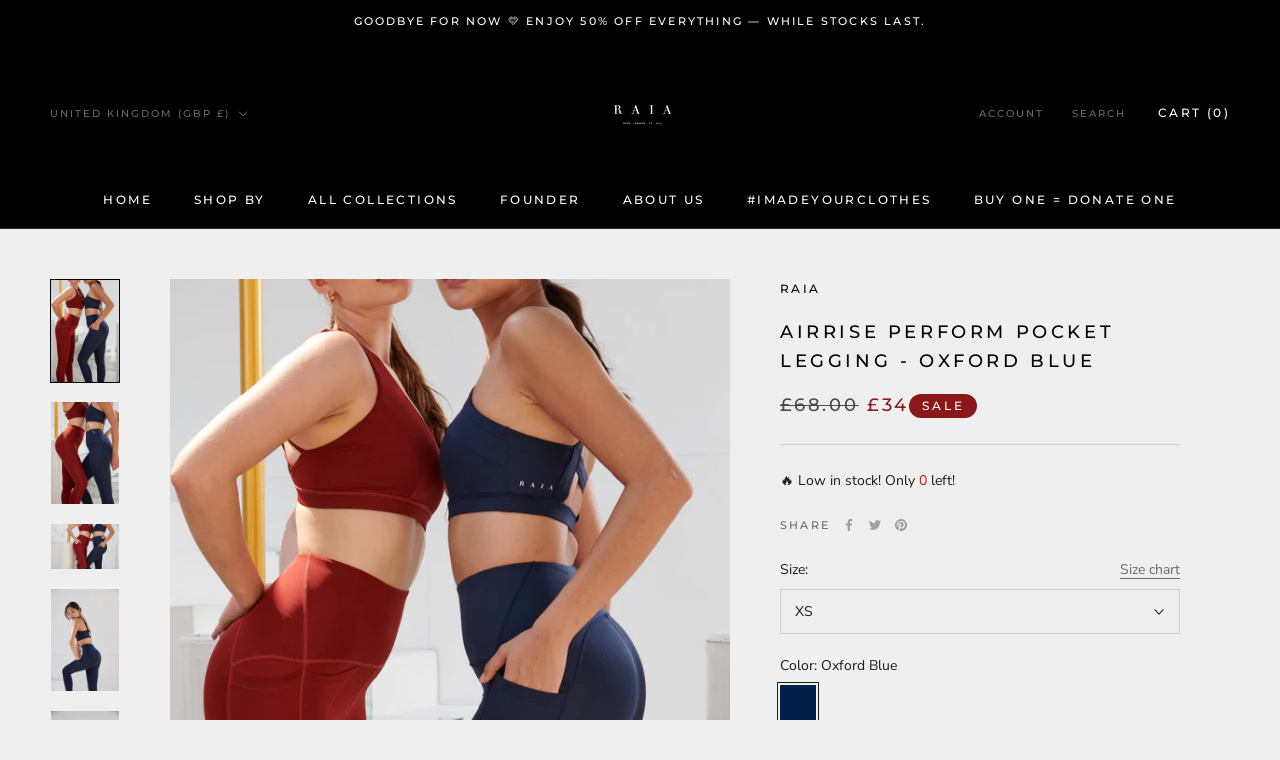

--- FILE ---
content_type: text/html; charset=utf-8
request_url: https://raia.uk/collections/ultra-soft-legging/products/airrise-perform-pocket-legging-oxford-blue?variant=42297568854190
body_size: 52754
content:
<!doctype html>

<html class="no-js" lang="en">
  <head>
    <meta charset="utf-8"> 
    <meta http-equiv="X-UA-Compatible" content="IE=edge,chrome=1">
    <meta name="viewport" content="width=device-width, initial-scale=1.0, height=device-height, minimum-scale=1.0, maximum-scale=1.0">
    <meta name="theme-color" content="">

    <title>
      AirRise Perform Pocket legging - Oxford Blue &ndash; RAIA
    </title><meta name="description" content="4 Pockets! The AirRise Perform Pocket Legging is made of the same premium performance fabric as our AirRise High Rise legging—with lightweight compression, quick dry and sweat-wicking properties—and features the extra-high waist and versatile look. Extra flattering seam-lines to sculpt you bum and elongate you legs. Su"><link rel="canonical" href="https://raia.uk/products/airrise-perform-pocket-legging-oxford-blue"><link rel="shortcut icon" href="//raia.uk/cdn/shop/files/Screenshot_2022-06-22_at_13.29.14_96x.png?v=1655900983" type="image/png"><meta property="og:type" content="product">
  <meta property="og:title" content="AirRise Perform Pocket legging - Oxford Blue"><meta property="og:image" content="http://raia.uk/cdn/shop/products/S11_810_191ebdee-f82e-4541-aa12-40df6d93ee2f.jpg?v=1646421272">
    <meta property="og:image:secure_url" content="https://raia.uk/cdn/shop/products/S11_810_191ebdee-f82e-4541-aa12-40df6d93ee2f.jpg?v=1646421272">
    <meta property="og:image:width" content="2986">
    <meta property="og:image:height" content="4478"><meta property="product:price:amount" content="68.00">
  <meta property="product:price:currency" content="GBP"><meta property="og:description" content="4 Pockets! The AirRise Perform Pocket Legging is made of the same premium performance fabric as our AirRise High Rise legging—with lightweight compression, quick dry and sweat-wicking properties—and features the extra-high waist and versatile look. Extra flattering seam-lines to sculpt you bum and elongate you legs. Su"><meta property="og:url" content="https://raia.uk/products/airrise-perform-pocket-legging-oxford-blue">
<meta property="og:site_name" content="RAIA"><meta name="twitter:card" content="summary"><meta name="twitter:title" content="AirRise Perform Pocket legging - Oxford Blue">
  <meta name="twitter:description" content="4 Pockets! The AirRise Perform Pocket Legging is made of the same premium performance fabric as our AirRise High Rise legging—with lightweight compression, quick dry and sweat-wicking properties—and features the extra-high waist and versatile look. Extra flattering seam-lines to sculpt you bum and elongate you legs. Super high-waisted with 4 side slip pockets positioned to flatter and enhance your hips and waistlines for you phone and essentials.
Leg-lengthening seams and pockets that are perfect for stashing essentials.
">
  <meta name="twitter:image" content="https://raia.uk/cdn/shop/products/S11_810_191ebdee-f82e-4541-aa12-40df6d93ee2f_600x600_crop_center.jpg?v=1646421272">
    <style>
  @font-face {
  font-family: Montserrat;
  font-weight: 500;
  font-style: normal;
  font-display: fallback;
  src: url("//raia.uk/cdn/fonts/montserrat/montserrat_n5.07ef3781d9c78c8b93c98419da7ad4fbeebb6635.woff2") format("woff2"),
       url("//raia.uk/cdn/fonts/montserrat/montserrat_n5.adf9b4bd8b0e4f55a0b203cdd84512667e0d5e4d.woff") format("woff");
}

  @font-face {
  font-family: "Nunito Sans";
  font-weight: 400;
  font-style: normal;
  font-display: fallback;
  src: url("//raia.uk/cdn/fonts/nunito_sans/nunitosans_n4.0276fe080df0ca4e6a22d9cb55aed3ed5ba6b1da.woff2") format("woff2"),
       url("//raia.uk/cdn/fonts/nunito_sans/nunitosans_n4.b4964bee2f5e7fd9c3826447e73afe2baad607b7.woff") format("woff");
}


  @font-face {
  font-family: "Nunito Sans";
  font-weight: 700;
  font-style: normal;
  font-display: fallback;
  src: url("//raia.uk/cdn/fonts/nunito_sans/nunitosans_n7.25d963ed46da26098ebeab731e90d8802d989fa5.woff2") format("woff2"),
       url("//raia.uk/cdn/fonts/nunito_sans/nunitosans_n7.d32e3219b3d2ec82285d3027bd673efc61a996c8.woff") format("woff");
}

  @font-face {
  font-family: "Nunito Sans";
  font-weight: 400;
  font-style: italic;
  font-display: fallback;
  src: url("//raia.uk/cdn/fonts/nunito_sans/nunitosans_i4.6e408730afac1484cf297c30b0e67c86d17fc586.woff2") format("woff2"),
       url("//raia.uk/cdn/fonts/nunito_sans/nunitosans_i4.c9b6dcbfa43622b39a5990002775a8381942ae38.woff") format("woff");
}

  @font-face {
  font-family: "Nunito Sans";
  font-weight: 700;
  font-style: italic;
  font-display: fallback;
  src: url("//raia.uk/cdn/fonts/nunito_sans/nunitosans_i7.8c1124729eec046a321e2424b2acf328c2c12139.woff2") format("woff2"),
       url("//raia.uk/cdn/fonts/nunito_sans/nunitosans_i7.af4cda04357273e0996d21184432bcb14651a64d.woff") format("woff");
}


  :root {
    --heading-font-family : Montserrat, sans-serif;
    --heading-font-weight : 500;
    --heading-font-style  : normal;

    --text-font-family : "Nunito Sans", sans-serif;
    --text-font-weight : 400;
    --text-font-style  : normal;

    --base-text-font-size   : 14px;
    --default-text-font-size: 14px;--background          : #efefef;
    --background-rgb      : 239, 239, 239;
    --light-background    : #ffffff;
    --light-background-rgb: 255, 255, 255;
    --heading-color       : #000000;
    --text-color          : #1c1b1b;
    --text-color-rgb      : 28, 27, 27;
    --text-color-light    : #6a6a6a;
    --text-color-light-rgb: 106, 106, 106;
    --link-color          : #6a6a6a;
    --link-color-rgb      : 106, 106, 106;
    --border-color        : #cfcfcf;
    --border-color-rgb    : 207, 207, 207;

    --button-background    : #1c1b1b;
    --button-background-rgb: 28, 27, 27;
    --button-text-color    : #ffffff;

    --header-background       : #000000;
    --header-heading-color    : #ffffff;
    --header-light-text-color : #6a6a6a;
    --header-border-color     : #262626;

    --footer-background    : #ffffff;
    --footer-text-color    : #6a6a6a;
    --footer-heading-color : #1c1b1b;
    --footer-border-color  : #e9e9e9;

    --navigation-background      : #1c1b1b;
    --navigation-background-rgb  : 28, 27, 27;
    --navigation-text-color      : #ffffff;
    --navigation-text-color-light: rgba(255, 255, 255, 0.5);
    --navigation-border-color    : rgba(255, 255, 255, 0.25);

    --newsletter-popup-background     : #1c1b1b;
    --newsletter-popup-text-color     : #ffffff;
    --newsletter-popup-text-color-rgb : 255, 255, 255;

    --secondary-elements-background       : #ffffff;
    --secondary-elements-background-rgb   : 255, 255, 255;
    --secondary-elements-text-color       : #1c1b1b;
    --secondary-elements-text-color-light : rgba(28, 27, 27, 0.5);
    --secondary-elements-border-color     : rgba(28, 27, 27, 0.25);

    --product-sale-price-color    : #f94c43;
    --product-sale-price-color-rgb: 249, 76, 67;
    --product-star-rating: #1c1b1b;

    /* Shopify related variables */
    --payment-terms-background-color: #efefef;

    /* Products */

    --horizontal-spacing-four-products-per-row: 60px;
        --horizontal-spacing-two-products-per-row : 60px;

    --vertical-spacing-four-products-per-row: 60px;
        --vertical-spacing-two-products-per-row : 75px;

    /* Animation */
    --drawer-transition-timing: cubic-bezier(0.645, 0.045, 0.355, 1);
    --header-base-height: 80px; /* We set a default for browsers that do not support CSS variables */

    /* Cursors */
    --cursor-zoom-in-svg    : url(//raia.uk/cdn/shop/t/4/assets/cursor-zoom-in.svg?v=100326362725928540331655901907);
    --cursor-zoom-in-2x-svg : url(//raia.uk/cdn/shop/t/4/assets/cursor-zoom-in-2x.svg?v=71919207650934979201655901907);
  }
</style>

<script>
  // IE11 does not have support for CSS variables, so we have to polyfill them
  if (!(((window || {}).CSS || {}).supports && window.CSS.supports('(--a: 0)'))) {
    const script = document.createElement('script');
    script.type = 'text/javascript';
    script.src = 'https://cdn.jsdelivr.net/npm/css-vars-ponyfill@2';
    script.onload = function() {
      cssVars({});
    };

    document.getElementsByTagName('head')[0].appendChild(script);
  }
</script>

    <script>window.performance && window.performance.mark && window.performance.mark('shopify.content_for_header.start');</script><meta name="facebook-domain-verification" content="fhb5mub9laftu0phz01qtb9b5lin01">
<meta name="facebook-domain-verification" content="fhb5mub9laftu0phz01qtb9b5lin01">
<meta name="google-site-verification" content="fXZn9aXAzY9whnsqeIMLvg_qKOJnbpI9NJL8YG3Nwj8">
<meta name="google-site-verification" content="QY5zCN5nCu_pDXeUaAiF5b6VtC2wbWMJGjmPBZRsMLM">
<meta name="facebook-domain-verification" content="b202nbm8wotge7hkp96krttiqrxu4w">
<meta id="shopify-digital-wallet" name="shopify-digital-wallet" content="/57406980270/digital_wallets/dialog">
<meta name="shopify-checkout-api-token" content="54cefea4c78796c1b87ea9d5921ff70e">
<meta id="in-context-paypal-metadata" data-shop-id="57406980270" data-venmo-supported="false" data-environment="production" data-locale="en_US" data-paypal-v4="true" data-currency="GBP">
<link rel="alternate" type="application/json+oembed" href="https://raia.uk/products/airrise-perform-pocket-legging-oxford-blue.oembed">
<script async="async" src="/checkouts/internal/preloads.js?locale=en-GB"></script>
<link rel="preconnect" href="https://shop.app" crossorigin="anonymous">
<script async="async" src="https://shop.app/checkouts/internal/preloads.js?locale=en-GB&shop_id=57406980270" crossorigin="anonymous"></script>
<script id="apple-pay-shop-capabilities" type="application/json">{"shopId":57406980270,"countryCode":"GB","currencyCode":"GBP","merchantCapabilities":["supports3DS"],"merchantId":"gid:\/\/shopify\/Shop\/57406980270","merchantName":"RAIA","requiredBillingContactFields":["postalAddress","email","phone"],"requiredShippingContactFields":["postalAddress","email","phone"],"shippingType":"shipping","supportedNetworks":["visa","maestro","masterCard","amex","discover","elo"],"total":{"type":"pending","label":"RAIA","amount":"1.00"},"shopifyPaymentsEnabled":true,"supportsSubscriptions":true}</script>
<script id="shopify-features" type="application/json">{"accessToken":"54cefea4c78796c1b87ea9d5921ff70e","betas":["rich-media-storefront-analytics"],"domain":"raia.uk","predictiveSearch":true,"shopId":57406980270,"locale":"en"}</script>
<script>var Shopify = Shopify || {};
Shopify.shop = "raia-activewear.myshopify.com";
Shopify.locale = "en";
Shopify.currency = {"active":"GBP","rate":"1.0"};
Shopify.country = "GB";
Shopify.theme = {"name":"Prestige","id":128389087406,"schema_name":"Prestige","schema_version":"5.6.2","theme_store_id":855,"role":"main"};
Shopify.theme.handle = "null";
Shopify.theme.style = {"id":null,"handle":null};
Shopify.cdnHost = "raia.uk/cdn";
Shopify.routes = Shopify.routes || {};
Shopify.routes.root = "/";</script>
<script type="module">!function(o){(o.Shopify=o.Shopify||{}).modules=!0}(window);</script>
<script>!function(o){function n(){var o=[];function n(){o.push(Array.prototype.slice.apply(arguments))}return n.q=o,n}var t=o.Shopify=o.Shopify||{};t.loadFeatures=n(),t.autoloadFeatures=n()}(window);</script>
<script>
  window.ShopifyPay = window.ShopifyPay || {};
  window.ShopifyPay.apiHost = "shop.app\/pay";
  window.ShopifyPay.redirectState = null;
</script>
<script id="shop-js-analytics" type="application/json">{"pageType":"product"}</script>
<script defer="defer" async type="module" src="//raia.uk/cdn/shopifycloud/shop-js/modules/v2/client.init-shop-cart-sync_COMZFrEa.en.esm.js"></script>
<script defer="defer" async type="module" src="//raia.uk/cdn/shopifycloud/shop-js/modules/v2/chunk.common_CdXrxk3f.esm.js"></script>
<script type="module">
  await import("//raia.uk/cdn/shopifycloud/shop-js/modules/v2/client.init-shop-cart-sync_COMZFrEa.en.esm.js");
await import("//raia.uk/cdn/shopifycloud/shop-js/modules/v2/chunk.common_CdXrxk3f.esm.js");

  window.Shopify.SignInWithShop?.initShopCartSync?.({"fedCMEnabled":true,"windoidEnabled":true});

</script>
<script>
  window.Shopify = window.Shopify || {};
  if (!window.Shopify.featureAssets) window.Shopify.featureAssets = {};
  window.Shopify.featureAssets['shop-js'] = {"shop-cart-sync":["modules/v2/client.shop-cart-sync_CRSPkpKa.en.esm.js","modules/v2/chunk.common_CdXrxk3f.esm.js"],"init-fed-cm":["modules/v2/client.init-fed-cm_DO1JVZ96.en.esm.js","modules/v2/chunk.common_CdXrxk3f.esm.js"],"init-windoid":["modules/v2/client.init-windoid_hXardXh0.en.esm.js","modules/v2/chunk.common_CdXrxk3f.esm.js"],"init-shop-email-lookup-coordinator":["modules/v2/client.init-shop-email-lookup-coordinator_jpxQlUsx.en.esm.js","modules/v2/chunk.common_CdXrxk3f.esm.js"],"shop-toast-manager":["modules/v2/client.shop-toast-manager_C-K0q6-t.en.esm.js","modules/v2/chunk.common_CdXrxk3f.esm.js"],"shop-button":["modules/v2/client.shop-button_B6dBoDg5.en.esm.js","modules/v2/chunk.common_CdXrxk3f.esm.js"],"shop-login-button":["modules/v2/client.shop-login-button_BHRMsoBb.en.esm.js","modules/v2/chunk.common_CdXrxk3f.esm.js","modules/v2/chunk.modal_C89cmTvN.esm.js"],"shop-cash-offers":["modules/v2/client.shop-cash-offers_p6Pw3nax.en.esm.js","modules/v2/chunk.common_CdXrxk3f.esm.js","modules/v2/chunk.modal_C89cmTvN.esm.js"],"avatar":["modules/v2/client.avatar_BTnouDA3.en.esm.js"],"init-shop-cart-sync":["modules/v2/client.init-shop-cart-sync_COMZFrEa.en.esm.js","modules/v2/chunk.common_CdXrxk3f.esm.js"],"init-shop-for-new-customer-accounts":["modules/v2/client.init-shop-for-new-customer-accounts_BNQiNx4m.en.esm.js","modules/v2/client.shop-login-button_BHRMsoBb.en.esm.js","modules/v2/chunk.common_CdXrxk3f.esm.js","modules/v2/chunk.modal_C89cmTvN.esm.js"],"pay-button":["modules/v2/client.pay-button_CRuQ9trT.en.esm.js","modules/v2/chunk.common_CdXrxk3f.esm.js"],"init-customer-accounts-sign-up":["modules/v2/client.init-customer-accounts-sign-up_Q1yheB3t.en.esm.js","modules/v2/client.shop-login-button_BHRMsoBb.en.esm.js","modules/v2/chunk.common_CdXrxk3f.esm.js","modules/v2/chunk.modal_C89cmTvN.esm.js"],"checkout-modal":["modules/v2/client.checkout-modal_DtXVhFgQ.en.esm.js","modules/v2/chunk.common_CdXrxk3f.esm.js","modules/v2/chunk.modal_C89cmTvN.esm.js"],"init-customer-accounts":["modules/v2/client.init-customer-accounts_B5rMd0lj.en.esm.js","modules/v2/client.shop-login-button_BHRMsoBb.en.esm.js","modules/v2/chunk.common_CdXrxk3f.esm.js","modules/v2/chunk.modal_C89cmTvN.esm.js"],"lead-capture":["modules/v2/client.lead-capture_CmGCXBh3.en.esm.js","modules/v2/chunk.common_CdXrxk3f.esm.js","modules/v2/chunk.modal_C89cmTvN.esm.js"],"shop-follow-button":["modules/v2/client.shop-follow-button_CV5C02lv.en.esm.js","modules/v2/chunk.common_CdXrxk3f.esm.js","modules/v2/chunk.modal_C89cmTvN.esm.js"],"shop-login":["modules/v2/client.shop-login_Bz_Zm_XZ.en.esm.js","modules/v2/chunk.common_CdXrxk3f.esm.js","modules/v2/chunk.modal_C89cmTvN.esm.js"],"payment-terms":["modules/v2/client.payment-terms_D7XnU2ez.en.esm.js","modules/v2/chunk.common_CdXrxk3f.esm.js","modules/v2/chunk.modal_C89cmTvN.esm.js"]};
</script>
<script>(function() {
  var isLoaded = false;
  function asyncLoad() {
    if (isLoaded) return;
    isLoaded = true;
    var urls = ["https:\/\/gdprcdn.b-cdn.net\/js\/gdpr_cookie_consent.min.js?shop=raia-activewear.myshopify.com","https:\/\/dr4qe3ddw9y32.cloudfront.net\/awin-shopify-integration-code.js?aid=57251\u0026s2s=true\u0026v=shopifyApp_4.0.0\u0026ts=1689258343774\u0026shop=raia-activewear.myshopify.com"];
    for (var i = 0; i < urls.length; i++) {
      var s = document.createElement('script');
      s.type = 'text/javascript';
      s.async = true;
      s.src = urls[i];
      var x = document.getElementsByTagName('script')[0];
      x.parentNode.insertBefore(s, x);
    }
  };
  if(window.attachEvent) {
    window.attachEvent('onload', asyncLoad);
  } else {
    window.addEventListener('load', asyncLoad, false);
  }
})();</script>
<script id="__st">var __st={"a":57406980270,"offset":0,"reqid":"4d78f660-8a2e-443f-b14c-e95473f13c5b-1763126255","pageurl":"raia.uk\/collections\/ultra-soft-legging\/products\/airrise-perform-pocket-legging-oxford-blue?variant=42297568854190","u":"c83742fefe6a","p":"product","rtyp":"product","rid":7567907225774};</script>
<script>window.ShopifyPaypalV4VisibilityTracking = true;</script>
<script id="captcha-bootstrap">!function(){'use strict';const t='contact',e='account',n='new_comment',o=[[t,t],['blogs',n],['comments',n],[t,'customer']],c=[[e,'customer_login'],[e,'guest_login'],[e,'recover_customer_password'],[e,'create_customer']],r=t=>t.map((([t,e])=>`form[action*='/${t}']:not([data-nocaptcha='true']) input[name='form_type'][value='${e}']`)).join(','),a=t=>()=>t?[...document.querySelectorAll(t)].map((t=>t.form)):[];function s(){const t=[...o],e=r(t);return a(e)}const i='password',u='form_key',d=['recaptcha-v3-token','g-recaptcha-response','h-captcha-response',i],f=()=>{try{return window.sessionStorage}catch{return}},m='__shopify_v',_=t=>t.elements[u];function p(t,e,n=!1){try{const o=window.sessionStorage,c=JSON.parse(o.getItem(e)),{data:r}=function(t){const{data:e,action:n}=t;return t[m]||n?{data:e,action:n}:{data:t,action:n}}(c);for(const[e,n]of Object.entries(r))t.elements[e]&&(t.elements[e].value=n);n&&o.removeItem(e)}catch(o){console.error('form repopulation failed',{error:o})}}const l='form_type',E='cptcha';function T(t){t.dataset[E]=!0}const w=window,h=w.document,L='Shopify',v='ce_forms',y='captcha';let A=!1;((t,e)=>{const n=(g='f06e6c50-85a8-45c8-87d0-21a2b65856fe',I='https://cdn.shopify.com/shopifycloud/storefront-forms-hcaptcha/ce_storefront_forms_captcha_hcaptcha.v1.5.2.iife.js',D={infoText:'Protected by hCaptcha',privacyText:'Privacy',termsText:'Terms'},(t,e,n)=>{const o=w[L][v],c=o.bindForm;if(c)return c(t,g,e,D).then(n);var r;o.q.push([[t,g,e,D],n]),r=I,A||(h.body.append(Object.assign(h.createElement('script'),{id:'captcha-provider',async:!0,src:r})),A=!0)});var g,I,D;w[L]=w[L]||{},w[L][v]=w[L][v]||{},w[L][v].q=[],w[L][y]=w[L][y]||{},w[L][y].protect=function(t,e){n(t,void 0,e),T(t)},Object.freeze(w[L][y]),function(t,e,n,w,h,L){const[v,y,A,g]=function(t,e,n){const i=e?o:[],u=t?c:[],d=[...i,...u],f=r(d),m=r(i),_=r(d.filter((([t,e])=>n.includes(e))));return[a(f),a(m),a(_),s()]}(w,h,L),I=t=>{const e=t.target;return e instanceof HTMLFormElement?e:e&&e.form},D=t=>v().includes(t);t.addEventListener('submit',(t=>{const e=I(t);if(!e)return;const n=D(e)&&!e.dataset.hcaptchaBound&&!e.dataset.recaptchaBound,o=_(e),c=g().includes(e)&&(!o||!o.value);(n||c)&&t.preventDefault(),c&&!n&&(function(t){try{if(!f())return;!function(t){const e=f();if(!e)return;const n=_(t);if(!n)return;const o=n.value;o&&e.removeItem(o)}(t);const e=Array.from(Array(32),(()=>Math.random().toString(36)[2])).join('');!function(t,e){_(t)||t.append(Object.assign(document.createElement('input'),{type:'hidden',name:u})),t.elements[u].value=e}(t,e),function(t,e){const n=f();if(!n)return;const o=[...t.querySelectorAll(`input[type='${i}']`)].map((({name:t})=>t)),c=[...d,...o],r={};for(const[a,s]of new FormData(t).entries())c.includes(a)||(r[a]=s);n.setItem(e,JSON.stringify({[m]:1,action:t.action,data:r}))}(t,e)}catch(e){console.error('failed to persist form',e)}}(e),e.submit())}));const S=(t,e)=>{t&&!t.dataset[E]&&(n(t,e.some((e=>e===t))),T(t))};for(const o of['focusin','change'])t.addEventListener(o,(t=>{const e=I(t);D(e)&&S(e,y())}));const B=e.get('form_key'),M=e.get(l),P=B&&M;t.addEventListener('DOMContentLoaded',(()=>{const t=y();if(P)for(const e of t)e.elements[l].value===M&&p(e,B);[...new Set([...A(),...v().filter((t=>'true'===t.dataset.shopifyCaptcha))])].forEach((e=>S(e,t)))}))}(h,new URLSearchParams(w.location.search),n,t,e,['guest_login'])})(!0,!0)}();</script>
<script integrity="sha256-52AcMU7V7pcBOXWImdc/TAGTFKeNjmkeM1Pvks/DTgc=" data-source-attribution="shopify.loadfeatures" defer="defer" src="//raia.uk/cdn/shopifycloud/storefront/assets/storefront/load_feature-81c60534.js" crossorigin="anonymous"></script>
<script crossorigin="anonymous" defer="defer" src="//raia.uk/cdn/shopifycloud/storefront/assets/shopify_pay/storefront-65b4c6d7.js?v=20250812"></script>
<script data-source-attribution="shopify.dynamic_checkout.dynamic.init">var Shopify=Shopify||{};Shopify.PaymentButton=Shopify.PaymentButton||{isStorefrontPortableWallets:!0,init:function(){window.Shopify.PaymentButton.init=function(){};var t=document.createElement("script");t.src="https://raia.uk/cdn/shopifycloud/portable-wallets/latest/portable-wallets.en.js",t.type="module",document.head.appendChild(t)}};
</script>
<script data-source-attribution="shopify.dynamic_checkout.buyer_consent">
  function portableWalletsHideBuyerConsent(e){var t=document.getElementById("shopify-buyer-consent"),n=document.getElementById("shopify-subscription-policy-button");t&&n&&(t.classList.add("hidden"),t.setAttribute("aria-hidden","true"),n.removeEventListener("click",e))}function portableWalletsShowBuyerConsent(e){var t=document.getElementById("shopify-buyer-consent"),n=document.getElementById("shopify-subscription-policy-button");t&&n&&(t.classList.remove("hidden"),t.removeAttribute("aria-hidden"),n.addEventListener("click",e))}window.Shopify?.PaymentButton&&(window.Shopify.PaymentButton.hideBuyerConsent=portableWalletsHideBuyerConsent,window.Shopify.PaymentButton.showBuyerConsent=portableWalletsShowBuyerConsent);
</script>
<script>
  function portableWalletsCleanup(e){e&&e.src&&console.error("Failed to load portable wallets script "+e.src);var t=document.querySelectorAll("shopify-accelerated-checkout .shopify-payment-button__skeleton, shopify-accelerated-checkout-cart .wallet-cart-button__skeleton"),e=document.getElementById("shopify-buyer-consent");for(let e=0;e<t.length;e++)t[e].remove();e&&e.remove()}function portableWalletsNotLoadedAsModule(e){e instanceof ErrorEvent&&"string"==typeof e.message&&e.message.includes("import.meta")&&"string"==typeof e.filename&&e.filename.includes("portable-wallets")&&(window.removeEventListener("error",portableWalletsNotLoadedAsModule),window.Shopify.PaymentButton.failedToLoad=e,"loading"===document.readyState?document.addEventListener("DOMContentLoaded",window.Shopify.PaymentButton.init):window.Shopify.PaymentButton.init())}window.addEventListener("error",portableWalletsNotLoadedAsModule);
</script>

<script type="module" src="https://raia.uk/cdn/shopifycloud/portable-wallets/latest/portable-wallets.en.js" onError="portableWalletsCleanup(this)" crossorigin="anonymous"></script>
<script nomodule>
  document.addEventListener("DOMContentLoaded", portableWalletsCleanup);
</script>

<link id="shopify-accelerated-checkout-styles" rel="stylesheet" media="screen" href="https://raia.uk/cdn/shopifycloud/portable-wallets/latest/accelerated-checkout-backwards-compat.css" crossorigin="anonymous">
<style id="shopify-accelerated-checkout-cart">
        #shopify-buyer-consent {
  margin-top: 1em;
  display: inline-block;
  width: 100%;
}

#shopify-buyer-consent.hidden {
  display: none;
}

#shopify-subscription-policy-button {
  background: none;
  border: none;
  padding: 0;
  text-decoration: underline;
  font-size: inherit;
  cursor: pointer;
}

#shopify-subscription-policy-button::before {
  box-shadow: none;
}

      </style>

<script>window.performance && window.performance.mark && window.performance.mark('shopify.content_for_header.end');</script>

    <link rel="stylesheet" href="//raia.uk/cdn/shop/t/4/assets/theme.css?v=173608955386344188391643999945">

    <script>// This allows to expose several variables to the global scope, to be used in scripts
      window.theme = {
        pageType: "product",
        moneyFormat: "£{{amount}}",
        moneyWithCurrencyFormat: "£{{amount}} GBP",
        currencyCodeEnabled: false,
        productImageSize: "natural",
        searchMode: "product,article",
        showPageTransition: false,
        showElementStaggering: true,
        showImageZooming: true
      };

      window.routes = {
        rootUrl: "\/",
        rootUrlWithoutSlash: '',
        cartUrl: "\/cart",
        cartAddUrl: "\/cart\/add",
        cartChangeUrl: "\/cart\/change",
        searchUrl: "\/search",
        productRecommendationsUrl: "\/recommendations\/products"
      };

      window.languages = {
        cartAddNote: "Add Order Note",
        cartEditNote: "Edit Order Note",
        productImageLoadingError: "This image could not be loaded. Please try to reload the page.",
        productFormAddToCart: "Add to cart",
        productFormUnavailable: "Unavailable",
        productFormSoldOut: "Sold Out",
        shippingEstimatorOneResult: "1 option available:",
        shippingEstimatorMoreResults: "{{count}} options available:",
        shippingEstimatorNoResults: "No shipping could be found"
      };

      window.lazySizesConfig = {
        loadHidden: false,
        hFac: 0.5,
        expFactor: 2,
        ricTimeout: 150,
        lazyClass: 'Image--lazyLoad',
        loadingClass: 'Image--lazyLoading',
        loadedClass: 'Image--lazyLoaded'
      };

      document.documentElement.className = document.documentElement.className.replace('no-js', 'js');
      document.documentElement.style.setProperty('--window-height', window.innerHeight + 'px');

      // We do a quick detection of some features (we could use Modernizr but for so little...)
      (function() {
        document.documentElement.className += ((window.CSS && window.CSS.supports('(position: sticky) or (position: -webkit-sticky)')) ? ' supports-sticky' : ' no-supports-sticky');
        document.documentElement.className += (window.matchMedia('(-moz-touch-enabled: 1), (hover: none)')).matches ? ' no-supports-hover' : ' supports-hover';
      }());

      
    </script>

    <script src="//raia.uk/cdn/shop/t/4/assets/lazysizes.min.js?v=174358363404432586981643999944" async></script><script src="//raia.uk/cdn/shop/t/4/assets/libs.min.js?v=26178543184394469741643999944" defer></script>
    <script src="//raia.uk/cdn/shop/t/4/assets/theme.js?v=116291210821653663351643999946" defer></script>
    <script src="//raia.uk/cdn/shop/t/4/assets/custom.js?v=183944157590872491501643999943" defer></script>

    <script>
      (function () {
        window.onpageshow = function() {
          if (window.theme.showPageTransition) {
            var pageTransition = document.querySelector('.PageTransition');

            if (pageTransition) {
              pageTransition.style.visibility = 'visible';
              pageTransition.style.opacity = '0';
            }
          }

          // When the page is loaded from the cache, we have to reload the cart content
          document.documentElement.dispatchEvent(new CustomEvent('cart:refresh', {
            bubbles: true
          }));
        };
      })();
    </script>

    
  <script type="application/ld+json">
  {
    "@context": "http://schema.org",
    "@type": "Product",
    "offers": [{
          "@type": "Offer",
          "name": "XS \/ Oxford Blue",
          "availability":"https://schema.org/OutOfStock",
          "price": 68.0,
          "priceCurrency": "GBP",
          "priceValidUntil": "2025-11-24","sku": "AR00B2O-XS","url": "/products/airrise-perform-pocket-legging-oxford-blue?variant=42297568854190"
        },
{
          "@type": "Offer",
          "name": "S \/ Oxford Blue",
          "availability":"https://schema.org/InStock",
          "price": 68.0,
          "priceCurrency": "GBP",
          "priceValidUntil": "2025-11-24","sku": "AR00B2O-S","url": "/products/airrise-perform-pocket-legging-oxford-blue?variant=42297568952494"
        },
{
          "@type": "Offer",
          "name": "M \/ Oxford Blue",
          "availability":"https://schema.org/InStock",
          "price": 68.0,
          "priceCurrency": "GBP",
          "priceValidUntil": "2025-11-24","sku": "AR00B2O-M","url": "/products/airrise-perform-pocket-legging-oxford-blue?variant=42297569050798"
        },
{
          "@type": "Offer",
          "name": "L \/ Oxford Blue",
          "availability":"https://schema.org/OutOfStock",
          "price": 68.0,
          "priceCurrency": "GBP",
          "priceValidUntil": "2025-11-24","url": "/products/airrise-perform-pocket-legging-oxford-blue?variant=43195449933998"
        }
],
    "brand": {
      "name": "RAIA"
    },
    "name": "AirRise Perform Pocket legging - Oxford Blue",
    "description": "4 Pockets! The AirRise Perform Pocket Legging is made of the same premium performance fabric as our AirRise High Rise legging—with lightweight compression, quick dry and sweat-wicking properties—and features the extra-high waist and versatile look. Extra flattering seam-lines to sculpt you bum and elongate you legs. Super high-waisted with 4 side slip pockets positioned to flatter and enhance your hips and waistlines for you phone and essentials.\nLeg-lengthening seams and pockets that are perfect for stashing essentials.\n",
    "category": "Activewear",
    "url": "/products/airrise-perform-pocket-legging-oxford-blue",
    "sku": "AR00B2O-XS",
    "image": {
      "@type": "ImageObject",
      "url": "https://raia.uk/cdn/shop/products/S11_810_191ebdee-f82e-4541-aa12-40df6d93ee2f_1024x.jpg?v=1646421272",
      "image": "https://raia.uk/cdn/shop/products/S11_810_191ebdee-f82e-4541-aa12-40df6d93ee2f_1024x.jpg?v=1646421272",
      "name": "The AirRise Perform Pocket legging",
      "width": "1024",
      "height": "1024"
    }
  }
  </script>



  <script type="application/ld+json">
  {
    "@context": "http://schema.org",
    "@type": "BreadcrumbList",
  "itemListElement": [{
      "@type": "ListItem",
      "position": 1,
      "name": "Home",
      "item": "https://raia.uk"
    },{
          "@type": "ListItem",
          "position": 2,
          "name": "Leggings",
          "item": "https://raia.uk/collections/ultra-soft-legging"
        }, {
          "@type": "ListItem",
          "position": 3,
          "name": "AirRise Perform Pocket legging - Oxford Blue",
          "item": "https://raia.uk/products/airrise-perform-pocket-legging-oxford-blue"
        }]
  }
  </script>

  <!-- BEGIN app block: shopify://apps/tabs-studio/blocks/global_embed_block/19980fb9-f2ca-4ada-ad36-c0364c3318b8 -->
<style id="tabs-by-station-custom-styles">
  .station-tabs .station-tabs-link.is-active{font-weight:600 !important;}.station-tabs .station-tabs-tab.is-active{font-weight:600 !important;}.station-tabs .station-tabs-link{border-width:0 0 2px !important;padding:0 0 6px !important;margin:0 26px 14px 0 !important;}.station-tabs .station-tabs-tab{border-width:0 0 2px !important;padding:0 0 6px !important;margin:0 26px 14px 0 !important;}.station-tabs.mod-full-width .station-tabs-link, .station-tabs-tabset.mod-vertical .station-tabs-link{padding:14px 0 !important;margin:0 !important;}.station-tabs.mod-full-width .station-tabs-tab, .station-tabs-tabset.mod-vertical .station-tabs-tab{padding:14px 0 !important;margin:0 !important;}.station-tabs .station-tabs-content-inner{margin:12px 0 0 !important;}.station-tabs.mod-full-width .station-tabs-content-inner, .station-tabs-tabset.mod-vertical .station-tabs-content-inner{margin:24px 0 10px !important;}.station-tabs .station-tabs-tabcontent{margin:12px 0 0 !important;}.station-tabs.mod-full-width .station-tabs-tabcontent, .station-tabs-tabset.mod-vertical .station-tabs-tabcontent{margin:24px 0 10px !important;}
  
</style>

<script id="station-tabs-data-json" type="application/json">{
  "globalAbove": null,
  "globalBelow": null,
  "proTabsHTML": "",
  "productTitle": "AirRise Perform Pocket legging - Oxford Blue",
  "productDescription": "\u003cp data-mce-fragment=\"1\"\u003e4 Pockets! The AirRise Perform Pocket Legging is made of the same premium performance fabric as our AirRise High Rise legging—with lightweight compression, quick dry and sweat-wicking properties—and features the extra-high waist and versatile look. Extra flattering seam-lines to sculpt you bum and elongate you legs. Super high-waisted with 4 side slip pockets positioned to flatter and enhance your hips and waistlines for you phone and essentials.\u003cbr\u003e\u003c\/p\u003e\n\u003cp data-mce-fragment=\"1\"\u003eLeg-lengthening seams and pockets that are perfect for stashing essentials.\u003c\/p\u003e\n\u003ch3 data-mce-fragment=\"1\"\u003e\u003c\/h3\u003e"
}</script>

<script>
  document.documentElement.classList.add('tabsst-loading');
  document.addEventListener('stationTabsLegacyAPILoaded', function(e) {
    e.detail.isLegacy = true;
    });

  document.addEventListener('stationTabsAPIReady', function(e) {
    var Tabs = e.detail;

    if (Tabs.appSettings) {
      Tabs.appSettings = {"default_tab":true,"default_tab_title":"Description","show_stop_element":true,"layout":"breakpoint","layout_breakpoint":768,"deep_links":false,"clean_content_level":"basic_tags","open_first_tab":true,"allow_multiple_open":false,"start_tab_element":"h3"};
      Tabs.appSettings = {lang: 'en'};

      Tabs.appSettings = {
        indicatorType: "chevrons",
        indicatorPlacement: "after"
      };
    }

    if (Tabs.isLegacy) { return; }
          Tabs.init(null, { initializeDescription: true });
  });

  
</script>

<!-- END app block --><script src="https://cdn.shopify.com/extensions/019a6f22-9bc6-7d09-b7c8-14e56064310a/tabs-studio-18/assets/s3340b1d9cf54.js" type="text/javascript" defer="defer"></script>
<link href="https://cdn.shopify.com/extensions/019a6f22-9bc6-7d09-b7c8-14e56064310a/tabs-studio-18/assets/ccf2dff1a1a65.css" rel="stylesheet" type="text/css" media="all">
<link href="https://cdn.shopify.com/extensions/019a8281-477f-7cf1-8644-f426cc167133/discount-mixer-880/assets/styles-discount-view.min.CfWM-MA6.css" rel="stylesheet" type="text/css" media="all">
<script src="https://cdn.shopify.com/extensions/fe7f91f6-9283-4717-85b7-0d585d174280/jedi-stock-counter-32/assets/main.js" type="text/javascript" defer="defer"></script>
<link href="https://cdn.shopify.com/extensions/fe7f91f6-9283-4717-85b7-0d585d174280/jedi-stock-counter-32/assets/styles.css" rel="stylesheet" type="text/css" media="all">
<link href="https://monorail-edge.shopifysvc.com" rel="dns-prefetch">
<script>(function(){if ("sendBeacon" in navigator && "performance" in window) {try {var session_token_from_headers = performance.getEntriesByType('navigation')[0].serverTiming.find(x => x.name == '_s').description;} catch {var session_token_from_headers = undefined;}var session_cookie_matches = document.cookie.match(/_shopify_s=([^;]*)/);var session_token_from_cookie = session_cookie_matches && session_cookie_matches.length === 2 ? session_cookie_matches[1] : "";var session_token = session_token_from_headers || session_token_from_cookie || "";function handle_abandonment_event(e) {var entries = performance.getEntries().filter(function(entry) {return /monorail-edge.shopifysvc.com/.test(entry.name);});if (!window.abandonment_tracked && entries.length === 0) {window.abandonment_tracked = true;var currentMs = Date.now();var navigation_start = performance.timing.navigationStart;var payload = {shop_id: 57406980270,url: window.location.href,navigation_start,duration: currentMs - navigation_start,session_token,page_type: "product"};window.navigator.sendBeacon("https://monorail-edge.shopifysvc.com/v1/produce", JSON.stringify({schema_id: "online_store_buyer_site_abandonment/1.1",payload: payload,metadata: {event_created_at_ms: currentMs,event_sent_at_ms: currentMs}}));}}window.addEventListener('pagehide', handle_abandonment_event);}}());</script>
<script id="web-pixels-manager-setup">(function e(e,d,r,n,o){if(void 0===o&&(o={}),!Boolean(null===(a=null===(i=window.Shopify)||void 0===i?void 0:i.analytics)||void 0===a?void 0:a.replayQueue)){var i,a;window.Shopify=window.Shopify||{};var t=window.Shopify;t.analytics=t.analytics||{};var s=t.analytics;s.replayQueue=[],s.publish=function(e,d,r){return s.replayQueue.push([e,d,r]),!0};try{self.performance.mark("wpm:start")}catch(e){}var l=function(){var e={modern:/Edge?\/(1{2}[4-9]|1[2-9]\d|[2-9]\d{2}|\d{4,})\.\d+(\.\d+|)|Firefox\/(1{2}[4-9]|1[2-9]\d|[2-9]\d{2}|\d{4,})\.\d+(\.\d+|)|Chrom(ium|e)\/(9{2}|\d{3,})\.\d+(\.\d+|)|(Maci|X1{2}).+ Version\/(15\.\d+|(1[6-9]|[2-9]\d|\d{3,})\.\d+)([,.]\d+|)( \(\w+\)|)( Mobile\/\w+|) Safari\/|Chrome.+OPR\/(9{2}|\d{3,})\.\d+\.\d+|(CPU[ +]OS|iPhone[ +]OS|CPU[ +]iPhone|CPU IPhone OS|CPU iPad OS)[ +]+(15[._]\d+|(1[6-9]|[2-9]\d|\d{3,})[._]\d+)([._]\d+|)|Android:?[ /-](13[3-9]|1[4-9]\d|[2-9]\d{2}|\d{4,})(\.\d+|)(\.\d+|)|Android.+Firefox\/(13[5-9]|1[4-9]\d|[2-9]\d{2}|\d{4,})\.\d+(\.\d+|)|Android.+Chrom(ium|e)\/(13[3-9]|1[4-9]\d|[2-9]\d{2}|\d{4,})\.\d+(\.\d+|)|SamsungBrowser\/([2-9]\d|\d{3,})\.\d+/,legacy:/Edge?\/(1[6-9]|[2-9]\d|\d{3,})\.\d+(\.\d+|)|Firefox\/(5[4-9]|[6-9]\d|\d{3,})\.\d+(\.\d+|)|Chrom(ium|e)\/(5[1-9]|[6-9]\d|\d{3,})\.\d+(\.\d+|)([\d.]+$|.*Safari\/(?![\d.]+ Edge\/[\d.]+$))|(Maci|X1{2}).+ Version\/(10\.\d+|(1[1-9]|[2-9]\d|\d{3,})\.\d+)([,.]\d+|)( \(\w+\)|)( Mobile\/\w+|) Safari\/|Chrome.+OPR\/(3[89]|[4-9]\d|\d{3,})\.\d+\.\d+|(CPU[ +]OS|iPhone[ +]OS|CPU[ +]iPhone|CPU IPhone OS|CPU iPad OS)[ +]+(10[._]\d+|(1[1-9]|[2-9]\d|\d{3,})[._]\d+)([._]\d+|)|Android:?[ /-](13[3-9]|1[4-9]\d|[2-9]\d{2}|\d{4,})(\.\d+|)(\.\d+|)|Mobile Safari.+OPR\/([89]\d|\d{3,})\.\d+\.\d+|Android.+Firefox\/(13[5-9]|1[4-9]\d|[2-9]\d{2}|\d{4,})\.\d+(\.\d+|)|Android.+Chrom(ium|e)\/(13[3-9]|1[4-9]\d|[2-9]\d{2}|\d{4,})\.\d+(\.\d+|)|Android.+(UC? ?Browser|UCWEB|U3)[ /]?(15\.([5-9]|\d{2,})|(1[6-9]|[2-9]\d|\d{3,})\.\d+)\.\d+|SamsungBrowser\/(5\.\d+|([6-9]|\d{2,})\.\d+)|Android.+MQ{2}Browser\/(14(\.(9|\d{2,})|)|(1[5-9]|[2-9]\d|\d{3,})(\.\d+|))(\.\d+|)|K[Aa][Ii]OS\/(3\.\d+|([4-9]|\d{2,})\.\d+)(\.\d+|)/},d=e.modern,r=e.legacy,n=navigator.userAgent;return n.match(d)?"modern":n.match(r)?"legacy":"unknown"}(),u="modern"===l?"modern":"legacy",c=(null!=n?n:{modern:"",legacy:""})[u],f=function(e){return[e.baseUrl,"/wpm","/b",e.hashVersion,"modern"===e.buildTarget?"m":"l",".js"].join("")}({baseUrl:d,hashVersion:r,buildTarget:u}),m=function(e){var d=e.version,r=e.bundleTarget,n=e.surface,o=e.pageUrl,i=e.monorailEndpoint;return{emit:function(e){var a=e.status,t=e.errorMsg,s=(new Date).getTime(),l=JSON.stringify({metadata:{event_sent_at_ms:s},events:[{schema_id:"web_pixels_manager_load/3.1",payload:{version:d,bundle_target:r,page_url:o,status:a,surface:n,error_msg:t},metadata:{event_created_at_ms:s}}]});if(!i)return console&&console.warn&&console.warn("[Web Pixels Manager] No Monorail endpoint provided, skipping logging."),!1;try{return self.navigator.sendBeacon.bind(self.navigator)(i,l)}catch(e){}var u=new XMLHttpRequest;try{return u.open("POST",i,!0),u.setRequestHeader("Content-Type","text/plain"),u.send(l),!0}catch(e){return console&&console.warn&&console.warn("[Web Pixels Manager] Got an unhandled error while logging to Monorail."),!1}}}}({version:r,bundleTarget:l,surface:e.surface,pageUrl:self.location.href,monorailEndpoint:e.monorailEndpoint});try{o.browserTarget=l,function(e){var d=e.src,r=e.async,n=void 0===r||r,o=e.onload,i=e.onerror,a=e.sri,t=e.scriptDataAttributes,s=void 0===t?{}:t,l=document.createElement("script"),u=document.querySelector("head"),c=document.querySelector("body");if(l.async=n,l.src=d,a&&(l.integrity=a,l.crossOrigin="anonymous"),s)for(var f in s)if(Object.prototype.hasOwnProperty.call(s,f))try{l.dataset[f]=s[f]}catch(e){}if(o&&l.addEventListener("load",o),i&&l.addEventListener("error",i),u)u.appendChild(l);else{if(!c)throw new Error("Did not find a head or body element to append the script");c.appendChild(l)}}({src:f,async:!0,onload:function(){if(!function(){var e,d;return Boolean(null===(d=null===(e=window.Shopify)||void 0===e?void 0:e.analytics)||void 0===d?void 0:d.initialized)}()){var d=window.webPixelsManager.init(e)||void 0;if(d){var r=window.Shopify.analytics;r.replayQueue.forEach((function(e){var r=e[0],n=e[1],o=e[2];d.publishCustomEvent(r,n,o)})),r.replayQueue=[],r.publish=d.publishCustomEvent,r.visitor=d.visitor,r.initialized=!0}}},onerror:function(){return m.emit({status:"failed",errorMsg:"".concat(f," has failed to load")})},sri:function(e){var d=/^sha384-[A-Za-z0-9+/=]+$/;return"string"==typeof e&&d.test(e)}(c)?c:"",scriptDataAttributes:o}),m.emit({status:"loading"})}catch(e){m.emit({status:"failed",errorMsg:(null==e?void 0:e.message)||"Unknown error"})}}})({shopId: 57406980270,storefrontBaseUrl: "https://raia.uk",extensionsBaseUrl: "https://extensions.shopifycdn.com/cdn/shopifycloud/web-pixels-manager",monorailEndpoint: "https://monorail-edge.shopifysvc.com/unstable/produce_batch",surface: "storefront-renderer",enabledBetaFlags: ["2dca8a86"],webPixelsConfigList: [{"id":"529793198","configuration":"{\"config\":\"{\\\"pixel_id\\\":\\\"G-LNKC38HEZ7\\\",\\\"target_country\\\":\\\"GB\\\",\\\"gtag_events\\\":[{\\\"type\\\":\\\"search\\\",\\\"action_label\\\":[\\\"G-LNKC38HEZ7\\\",\\\"AW-10861916488\\\/1WYrCILi37cYEMjirrso\\\"]},{\\\"type\\\":\\\"begin_checkout\\\",\\\"action_label\\\":[\\\"G-LNKC38HEZ7\\\",\\\"AW-10861916488\\\/mqz6CIji37cYEMjirrso\\\"]},{\\\"type\\\":\\\"view_item\\\",\\\"action_label\\\":[\\\"G-LNKC38HEZ7\\\",\\\"AW-10861916488\\\/q9B-CP_h37cYEMjirrso\\\",\\\"MC-MRY04CGBKM\\\"]},{\\\"type\\\":\\\"purchase\\\",\\\"action_label\\\":[\\\"G-LNKC38HEZ7\\\",\\\"AW-10861916488\\\/V3kFCPnh37cYEMjirrso\\\",\\\"MC-MRY04CGBKM\\\"]},{\\\"type\\\":\\\"page_view\\\",\\\"action_label\\\":[\\\"G-LNKC38HEZ7\\\",\\\"AW-10861916488\\\/UmvICPzh37cYEMjirrso\\\",\\\"MC-MRY04CGBKM\\\"]},{\\\"type\\\":\\\"add_payment_info\\\",\\\"action_label\\\":[\\\"G-LNKC38HEZ7\\\",\\\"AW-10861916488\\\/mmKcCIvi37cYEMjirrso\\\"]},{\\\"type\\\":\\\"add_to_cart\\\",\\\"action_label\\\":[\\\"G-LNKC38HEZ7\\\",\\\"AW-10861916488\\\/Ch_7CIXi37cYEMjirrso\\\"]}],\\\"enable_monitoring_mode\\\":false}\"}","eventPayloadVersion":"v1","runtimeContext":"OPEN","scriptVersion":"b2a88bafab3e21179ed38636efcd8a93","type":"APP","apiClientId":1780363,"privacyPurposes":[],"dataSharingAdjustments":{"protectedCustomerApprovalScopes":["read_customer_address","read_customer_email","read_customer_name","read_customer_personal_data","read_customer_phone"]}},{"id":"434700462","configuration":"{\"pixelCode\":\"CQCM2JRC77UDUCUFOVUG\"}","eventPayloadVersion":"v1","runtimeContext":"STRICT","scriptVersion":"22e92c2ad45662f435e4801458fb78cc","type":"APP","apiClientId":4383523,"privacyPurposes":["ANALYTICS","MARKETING","SALE_OF_DATA"],"dataSharingAdjustments":{"protectedCustomerApprovalScopes":["read_customer_address","read_customer_email","read_customer_name","read_customer_personal_data","read_customer_phone"]}},{"id":"197623982","configuration":"{\"pixel_id\":\"818215282496396\",\"pixel_type\":\"facebook_pixel\",\"metaapp_system_user_token\":\"-\"}","eventPayloadVersion":"v1","runtimeContext":"OPEN","scriptVersion":"ca16bc87fe92b6042fbaa3acc2fbdaa6","type":"APP","apiClientId":2329312,"privacyPurposes":["ANALYTICS","MARKETING","SALE_OF_DATA"],"dataSharingAdjustments":{"protectedCustomerApprovalScopes":["read_customer_address","read_customer_email","read_customer_name","read_customer_personal_data","read_customer_phone"]}},{"id":"22970542","configuration":"{\"advertiserId\":\"57251\",\"shopDomain\":\"raia-activewear.myshopify.com\",\"appVersion\":\"shopifyApp_4.0.0\"}","eventPayloadVersion":"v1","runtimeContext":"STRICT","scriptVersion":"3bd0ccbf5c292c9d1866f9badea9929a","type":"APP","apiClientId":2887701,"privacyPurposes":["ANALYTICS","MARKETING"],"dataSharingAdjustments":{"protectedCustomerApprovalScopes":["read_customer_personal_data"]}},{"id":"shopify-app-pixel","configuration":"{}","eventPayloadVersion":"v1","runtimeContext":"STRICT","scriptVersion":"0450","apiClientId":"shopify-pixel","type":"APP","privacyPurposes":["ANALYTICS","MARKETING"]},{"id":"shopify-custom-pixel","eventPayloadVersion":"v1","runtimeContext":"LAX","scriptVersion":"0450","apiClientId":"shopify-pixel","type":"CUSTOM","privacyPurposes":["ANALYTICS","MARKETING"]}],isMerchantRequest: false,initData: {"shop":{"name":"RAIA","paymentSettings":{"currencyCode":"GBP"},"myshopifyDomain":"raia-activewear.myshopify.com","countryCode":"GB","storefrontUrl":"https:\/\/raia.uk"},"customer":null,"cart":null,"checkout":null,"productVariants":[{"price":{"amount":68.0,"currencyCode":"GBP"},"product":{"title":"AirRise Perform Pocket legging - Oxford Blue","vendor":"RAIA","id":"7567907225774","untranslatedTitle":"AirRise Perform Pocket legging - Oxford Blue","url":"\/products\/airrise-perform-pocket-legging-oxford-blue","type":"Activewear"},"id":"42297568854190","image":{"src":"\/\/raia.uk\/cdn\/shop\/products\/S10_666_f9e2b484-8785-4ba5-8e43-606099b8465b.jpg?v=1646421272"},"sku":"AR00B2O-XS","title":"XS \/ Oxford Blue","untranslatedTitle":"XS \/ Oxford Blue"},{"price":{"amount":68.0,"currencyCode":"GBP"},"product":{"title":"AirRise Perform Pocket legging - Oxford Blue","vendor":"RAIA","id":"7567907225774","untranslatedTitle":"AirRise Perform Pocket legging - Oxford Blue","url":"\/products\/airrise-perform-pocket-legging-oxford-blue","type":"Activewear"},"id":"42297568952494","image":{"src":"\/\/raia.uk\/cdn\/shop\/products\/S10_666_f9e2b484-8785-4ba5-8e43-606099b8465b.jpg?v=1646421272"},"sku":"AR00B2O-S","title":"S \/ Oxford Blue","untranslatedTitle":"S \/ Oxford Blue"},{"price":{"amount":68.0,"currencyCode":"GBP"},"product":{"title":"AirRise Perform Pocket legging - Oxford Blue","vendor":"RAIA","id":"7567907225774","untranslatedTitle":"AirRise Perform Pocket legging - Oxford Blue","url":"\/products\/airrise-perform-pocket-legging-oxford-blue","type":"Activewear"},"id":"42297569050798","image":{"src":"\/\/raia.uk\/cdn\/shop\/products\/S10_666_f9e2b484-8785-4ba5-8e43-606099b8465b.jpg?v=1646421272"},"sku":"AR00B2O-M","title":"M \/ Oxford Blue","untranslatedTitle":"M \/ Oxford Blue"},{"price":{"amount":68.0,"currencyCode":"GBP"},"product":{"title":"AirRise Perform Pocket legging - Oxford Blue","vendor":"RAIA","id":"7567907225774","untranslatedTitle":"AirRise Perform Pocket legging - Oxford Blue","url":"\/products\/airrise-perform-pocket-legging-oxford-blue","type":"Activewear"},"id":"43195449933998","image":{"src":"\/\/raia.uk\/cdn\/shop\/products\/S10_666_f9e2b484-8785-4ba5-8e43-606099b8465b.jpg?v=1646421272"},"sku":"","title":"L \/ Oxford Blue","untranslatedTitle":"L \/ Oxford Blue"}],"purchasingCompany":null},},"https://raia.uk/cdn","ae1676cfwd2530674p4253c800m34e853cb",{"modern":"","legacy":""},{"shopId":"57406980270","storefrontBaseUrl":"https:\/\/raia.uk","extensionBaseUrl":"https:\/\/extensions.shopifycdn.com\/cdn\/shopifycloud\/web-pixels-manager","surface":"storefront-renderer","enabledBetaFlags":"[\"2dca8a86\"]","isMerchantRequest":"false","hashVersion":"ae1676cfwd2530674p4253c800m34e853cb","publish":"custom","events":"[[\"page_viewed\",{}],[\"product_viewed\",{\"productVariant\":{\"price\":{\"amount\":68.0,\"currencyCode\":\"GBP\"},\"product\":{\"title\":\"AirRise Perform Pocket legging - Oxford Blue\",\"vendor\":\"RAIA\",\"id\":\"7567907225774\",\"untranslatedTitle\":\"AirRise Perform Pocket legging - Oxford Blue\",\"url\":\"\/products\/airrise-perform-pocket-legging-oxford-blue\",\"type\":\"Activewear\"},\"id\":\"42297568854190\",\"image\":{\"src\":\"\/\/raia.uk\/cdn\/shop\/products\/S10_666_f9e2b484-8785-4ba5-8e43-606099b8465b.jpg?v=1646421272\"},\"sku\":\"AR00B2O-XS\",\"title\":\"XS \/ Oxford Blue\",\"untranslatedTitle\":\"XS \/ Oxford Blue\"}}]]"});</script><script>
  window.ShopifyAnalytics = window.ShopifyAnalytics || {};
  window.ShopifyAnalytics.meta = window.ShopifyAnalytics.meta || {};
  window.ShopifyAnalytics.meta.currency = 'GBP';
  var meta = {"product":{"id":7567907225774,"gid":"gid:\/\/shopify\/Product\/7567907225774","vendor":"RAIA","type":"Activewear","variants":[{"id":42297568854190,"price":6800,"name":"AirRise Perform Pocket legging - Oxford Blue - XS \/ Oxford Blue","public_title":"XS \/ Oxford Blue","sku":"AR00B2O-XS"},{"id":42297568952494,"price":6800,"name":"AirRise Perform Pocket legging - Oxford Blue - S \/ Oxford Blue","public_title":"S \/ Oxford Blue","sku":"AR00B2O-S"},{"id":42297569050798,"price":6800,"name":"AirRise Perform Pocket legging - Oxford Blue - M \/ Oxford Blue","public_title":"M \/ Oxford Blue","sku":"AR00B2O-M"},{"id":43195449933998,"price":6800,"name":"AirRise Perform Pocket legging - Oxford Blue - L \/ Oxford Blue","public_title":"L \/ Oxford Blue","sku":""}],"remote":false},"page":{"pageType":"product","resourceType":"product","resourceId":7567907225774}};
  for (var attr in meta) {
    window.ShopifyAnalytics.meta[attr] = meta[attr];
  }
</script>
<script class="analytics">
  (function () {
    var customDocumentWrite = function(content) {
      var jquery = null;

      if (window.jQuery) {
        jquery = window.jQuery;
      } else if (window.Checkout && window.Checkout.$) {
        jquery = window.Checkout.$;
      }

      if (jquery) {
        jquery('body').append(content);
      }
    };

    var hasLoggedConversion = function(token) {
      if (token) {
        return document.cookie.indexOf('loggedConversion=' + token) !== -1;
      }
      return false;
    }

    var setCookieIfConversion = function(token) {
      if (token) {
        var twoMonthsFromNow = new Date(Date.now());
        twoMonthsFromNow.setMonth(twoMonthsFromNow.getMonth() + 2);

        document.cookie = 'loggedConversion=' + token + '; expires=' + twoMonthsFromNow;
      }
    }

    var trekkie = window.ShopifyAnalytics.lib = window.trekkie = window.trekkie || [];
    if (trekkie.integrations) {
      return;
    }
    trekkie.methods = [
      'identify',
      'page',
      'ready',
      'track',
      'trackForm',
      'trackLink'
    ];
    trekkie.factory = function(method) {
      return function() {
        var args = Array.prototype.slice.call(arguments);
        args.unshift(method);
        trekkie.push(args);
        return trekkie;
      };
    };
    for (var i = 0; i < trekkie.methods.length; i++) {
      var key = trekkie.methods[i];
      trekkie[key] = trekkie.factory(key);
    }
    trekkie.load = function(config) {
      trekkie.config = config || {};
      trekkie.config.initialDocumentCookie = document.cookie;
      var first = document.getElementsByTagName('script')[0];
      var script = document.createElement('script');
      script.type = 'text/javascript';
      script.onerror = function(e) {
        var scriptFallback = document.createElement('script');
        scriptFallback.type = 'text/javascript';
        scriptFallback.onerror = function(error) {
                var Monorail = {
      produce: function produce(monorailDomain, schemaId, payload) {
        var currentMs = new Date().getTime();
        var event = {
          schema_id: schemaId,
          payload: payload,
          metadata: {
            event_created_at_ms: currentMs,
            event_sent_at_ms: currentMs
          }
        };
        return Monorail.sendRequest("https://" + monorailDomain + "/v1/produce", JSON.stringify(event));
      },
      sendRequest: function sendRequest(endpointUrl, payload) {
        // Try the sendBeacon API
        if (window && window.navigator && typeof window.navigator.sendBeacon === 'function' && typeof window.Blob === 'function' && !Monorail.isIos12()) {
          var blobData = new window.Blob([payload], {
            type: 'text/plain'
          });

          if (window.navigator.sendBeacon(endpointUrl, blobData)) {
            return true;
          } // sendBeacon was not successful

        } // XHR beacon

        var xhr = new XMLHttpRequest();

        try {
          xhr.open('POST', endpointUrl);
          xhr.setRequestHeader('Content-Type', 'text/plain');
          xhr.send(payload);
        } catch (e) {
          console.log(e);
        }

        return false;
      },
      isIos12: function isIos12() {
        return window.navigator.userAgent.lastIndexOf('iPhone; CPU iPhone OS 12_') !== -1 || window.navigator.userAgent.lastIndexOf('iPad; CPU OS 12_') !== -1;
      }
    };
    Monorail.produce('monorail-edge.shopifysvc.com',
      'trekkie_storefront_load_errors/1.1',
      {shop_id: 57406980270,
      theme_id: 128389087406,
      app_name: "storefront",
      context_url: window.location.href,
      source_url: "//raia.uk/cdn/s/trekkie.storefront.308893168db1679b4a9f8a086857af995740364f.min.js"});

        };
        scriptFallback.async = true;
        scriptFallback.src = '//raia.uk/cdn/s/trekkie.storefront.308893168db1679b4a9f8a086857af995740364f.min.js';
        first.parentNode.insertBefore(scriptFallback, first);
      };
      script.async = true;
      script.src = '//raia.uk/cdn/s/trekkie.storefront.308893168db1679b4a9f8a086857af995740364f.min.js';
      first.parentNode.insertBefore(script, first);
    };
    trekkie.load(
      {"Trekkie":{"appName":"storefront","development":false,"defaultAttributes":{"shopId":57406980270,"isMerchantRequest":null,"themeId":128389087406,"themeCityHash":"6786725470122607429","contentLanguage":"en","currency":"GBP","eventMetadataId":"8b49c435-50b2-4636-8016-e8835514f475"},"isServerSideCookieWritingEnabled":true,"monorailRegion":"shop_domain","enabledBetaFlags":["f0df213a"]},"Session Attribution":{},"S2S":{"facebookCapiEnabled":true,"source":"trekkie-storefront-renderer","apiClientId":580111}}
    );

    var loaded = false;
    trekkie.ready(function() {
      if (loaded) return;
      loaded = true;

      window.ShopifyAnalytics.lib = window.trekkie;

      var originalDocumentWrite = document.write;
      document.write = customDocumentWrite;
      try { window.ShopifyAnalytics.merchantGoogleAnalytics.call(this); } catch(error) {};
      document.write = originalDocumentWrite;

      window.ShopifyAnalytics.lib.page(null,{"pageType":"product","resourceType":"product","resourceId":7567907225774,"shopifyEmitted":true});

      var match = window.location.pathname.match(/checkouts\/(.+)\/(thank_you|post_purchase)/)
      var token = match? match[1]: undefined;
      if (!hasLoggedConversion(token)) {
        setCookieIfConversion(token);
        window.ShopifyAnalytics.lib.track("Viewed Product",{"currency":"GBP","variantId":42297568854190,"productId":7567907225774,"productGid":"gid:\/\/shopify\/Product\/7567907225774","name":"AirRise Perform Pocket legging - Oxford Blue - XS \/ Oxford Blue","price":"68.00","sku":"AR00B2O-XS","brand":"RAIA","variant":"XS \/ Oxford Blue","category":"Activewear","nonInteraction":true,"remote":false},undefined,undefined,{"shopifyEmitted":true});
      window.ShopifyAnalytics.lib.track("monorail:\/\/trekkie_storefront_viewed_product\/1.1",{"currency":"GBP","variantId":42297568854190,"productId":7567907225774,"productGid":"gid:\/\/shopify\/Product\/7567907225774","name":"AirRise Perform Pocket legging - Oxford Blue - XS \/ Oxford Blue","price":"68.00","sku":"AR00B2O-XS","brand":"RAIA","variant":"XS \/ Oxford Blue","category":"Activewear","nonInteraction":true,"remote":false,"referer":"https:\/\/raia.uk\/collections\/ultra-soft-legging\/products\/airrise-perform-pocket-legging-oxford-blue?variant=42297568854190"});
      }
    });


        var eventsListenerScript = document.createElement('script');
        eventsListenerScript.async = true;
        eventsListenerScript.src = "//raia.uk/cdn/shopifycloud/storefront/assets/shop_events_listener-3da45d37.js";
        document.getElementsByTagName('head')[0].appendChild(eventsListenerScript);

})();</script>
  <script>
  if (!window.ga || (window.ga && typeof window.ga !== 'function')) {
    window.ga = function ga() {
      (window.ga.q = window.ga.q || []).push(arguments);
      if (window.Shopify && window.Shopify.analytics && typeof window.Shopify.analytics.publish === 'function') {
        window.Shopify.analytics.publish("ga_stub_called", {}, {sendTo: "google_osp_migration"});
      }
      console.error("Shopify's Google Analytics stub called with:", Array.from(arguments), "\nSee https://help.shopify.com/manual/promoting-marketing/pixels/pixel-migration#google for more information.");
    };
    if (window.Shopify && window.Shopify.analytics && typeof window.Shopify.analytics.publish === 'function') {
      window.Shopify.analytics.publish("ga_stub_initialized", {}, {sendTo: "google_osp_migration"});
    }
  }
</script>
<script
  defer
  src="https://raia.uk/cdn/shopifycloud/perf-kit/shopify-perf-kit-2.1.2.min.js"
  data-application="storefront-renderer"
  data-shop-id="57406980270"
  data-render-region="gcp-us-east1"
  data-page-type="product"
  data-theme-instance-id="128389087406"
  data-theme-name="Prestige"
  data-theme-version="5.6.2"
  data-monorail-region="shop_domain"
  data-resource-timing-sampling-rate="10"
  data-shs="true"
  data-shs-beacon="true"
  data-shs-export-with-fetch="true"
  data-shs-logs-sample-rate="1"
></script>
</head><body class="prestige--v4 features--heading-small features--heading-uppercase features--show-button-transition features--show-image-zooming features--show-element-staggering  template-product"><svg class="u-visually-hidden">
      <linearGradient id="rating-star-gradient-half">
        <stop offset="50%" stop-color="var(--product-star-rating)" />
        <stop offset="50%" stop-color="var(--text-color-light)" />
      </linearGradient>
    </svg>

    <a class="PageSkipLink u-visually-hidden" href="#main">Skip to content</a>
    <span class="LoadingBar"></span>
    <div class="PageOverlay"></div><div id="shopify-section-popup" class="shopify-section"></div>
    <div id="shopify-section-sidebar-menu" class="shopify-section"><section id="sidebar-menu" class="SidebarMenu Drawer Drawer--small Drawer--fromLeft" aria-hidden="true" data-section-id="sidebar-menu" data-section-type="sidebar-menu">
    <header class="Drawer__Header" data-drawer-animated-left>
      <button class="Drawer__Close Icon-Wrapper--clickable" data-action="close-drawer" data-drawer-id="sidebar-menu" aria-label="Close navigation"><svg class="Icon Icon--close " role="presentation" viewBox="0 0 16 14">
      <path d="M15 0L1 14m14 0L1 0" stroke="currentColor" fill="none" fill-rule="evenodd"></path>
    </svg></button>
    </header>

    <div class="Drawer__Content">
      <div class="Drawer__Main" data-drawer-animated-left data-scrollable>
        <div class="Drawer__Container">
          <nav class="SidebarMenu__Nav SidebarMenu__Nav--primary" aria-label="Sidebar navigation"><div class="Collapsible"><a href="/" class="Collapsible__Button Heading Link Link--primary u-h6">Home</a></div><div class="Collapsible"><button class="Collapsible__Button Heading u-h6" data-action="toggle-collapsible" aria-expanded="false">SHOP BY<span class="Collapsible__Plus"></span>
                  </button>

                  <div class="Collapsible__Inner">
                    <div class="Collapsible__Content"><div class="Collapsible"><button class="Collapsible__Button Heading Text--subdued Link--primary u-h7" data-action="toggle-collapsible" aria-expanded="false">SHOP BY PRODUCTS<span class="Collapsible__Plus"></span>
                            </button>

                            <div class="Collapsible__Inner">
                              <div class="Collapsible__Content">
                                <ul class="Linklist Linklist--bordered Linklist--spacingLoose"><li class="Linklist__Item">
                                      <a href="/collections/ultra-soft-collection" class="Text--subdued Link Link--primary">BRAS</a>
                                    </li><li class="Linklist__Item">
                                      <a href="/collections/shorts/SHORTS" class="Text--subdued Link Link--primary">SHORTS</a>
                                    </li><li class="Linklist__Item">
                                      <a href="/collections/ultra-soft-legging" class="Text--subdued Link Link--primary">LEGGINGS</a>
                                    </li><li class="Linklist__Item">
                                      <a href="/collections/t-shirts" class="Text--subdued Link Link--primary">UNISEX T-SHIRTS</a>
                                    </li><li class="Linklist__Item">
                                      <a href="/products/flow-tank-top" class="Text--subdued Link Link--primary">TANK TOPS</a>
                                    </li><li class="Linklist__Item">
                                      <a href="/collections/raia-cap" class="Text--subdued Link Link--primary">ACCESSORIES &amp; BAG</a>
                                    </li><li class="Linklist__Item">
                                      <a href="/collections/sweatshirts-sweatpants" class="Text--subdued Link Link--primary">SWEATS</a>
                                    </li><li class="Linklist__Item">
                                      <a href="/collections/raia-leisurewear" class="Text--subdued Link Link--primary">LEISUREWEAR</a>
                                    </li><li class="Linklist__Item">
                                      <a href="/collections/all" class="Text--subdued Link Link--primary">ALL PRODUCTS</a>
                                    </li></ul>
                              </div>
                            </div></div><div class="Collapsible"><button class="Collapsible__Button Heading Text--subdued Link--primary u-h7" data-action="toggle-collapsible" aria-expanded="false">SHOP BY COLOURS<span class="Collapsible__Plus"></span>
                            </button>

                            <div class="Collapsible__Inner">
                              <div class="Collapsible__Content">
                                <ul class="Linklist Linklist--bordered Linklist--spacingLoose"><li class="Linklist__Item">
                                      <a href="/collections/colour-black" class="Text--subdued Link Link--primary">BLACK</a>
                                    </li><li class="Linklist__Item">
                                      <a href="/products/new-airrise-convertible-cross-over-keyhole-sports-bra-pink" class="Text--subdued Link Link--primary">PINK</a>
                                    </li><li class="Linklist__Item">
                                      <a href="/products/airrise-perform-pocket-shorts-dark-olive-green" class="Text--subdued Link Link--primary">OLIVE GREEN</a>
                                    </li><li class="Linklist__Item">
                                      <a href="/collections/colour-red-wine" class="Text--subdued Link Link--primary">WINE RED</a>
                                    </li><li class="Linklist__Item">
                                      <a href="/collections/colour-oxford-blue" class="Text--subdued Link Link--primary">OXFORD BLUE</a>
                                    </li><li class="Linklist__Item">
                                      <a href="/products/airrise-high-neck-bra-floral" class="Text--subdued Link Link--primary">FLORAL PRINT</a>
                                    </li></ul>
                              </div>
                            </div></div></div>
                  </div></div><div class="Collapsible"><a href="/collections" class="Collapsible__Button Heading Link Link--primary u-h6">All collections</a></div><div class="Collapsible"><a href="/pages/founder" class="Collapsible__Button Heading Link Link--primary u-h6">Founder</a></div><div class="Collapsible"><a href="/pages/about-us" class="Collapsible__Button Heading Link Link--primary u-h6">About us</a></div><div class="Collapsible"><button class="Collapsible__Button Heading u-h6" data-action="toggle-collapsible" aria-expanded="false">#IMadeYourClothes<span class="Collapsible__Plus"></span>
                  </button>

                  <div class="Collapsible__Inner">
                    <div class="Collapsible__Content"><div class="Collapsible"><a href="/pages/factories-sustainbility" class="Collapsible__Button Heading Text--subdued Link Link--primary u-h7">Factories &amp; Sustainability</a></div><div class="Collapsible"><a href="/pages/the-airrise-collection-1" class="Collapsible__Button Heading Text--subdued Link Link--primary u-h7">Designs &amp; Fabrics</a></div></div>
                  </div></div><div class="Collapsible"><a href="/pages/buy-one-give-one" class="Collapsible__Button Heading Link Link--primary u-h6">Buy One = Donate One</a></div></nav><nav class="SidebarMenu__Nav SidebarMenu__Nav--secondary">
            <ul class="Linklist Linklist--spacingLoose"><li class="Linklist__Item">
                  <a href="/account" class="Text--subdued Link Link--primary">Account</a>
                </li></ul>
          </nav>
        </div>
      </div><aside class="Drawer__Footer" data-drawer-animated-bottom><ul class="SidebarMenu__Social HorizontalList HorizontalList--spacingFill">
    <li class="HorizontalList__Item">
      <a href="https://www.facebook.com/RAIALONDON" class="Link Link--primary" target="_blank" rel="noopener" aria-label="Facebook">
        <span class="Icon-Wrapper--clickable"><svg class="Icon Icon--facebook " viewBox="0 0 9 17">
      <path d="M5.842 17V9.246h2.653l.398-3.023h-3.05v-1.93c0-.874.246-1.47 1.526-1.47H9V.118C8.718.082 7.75 0 6.623 0 4.27 0 2.66 1.408 2.66 3.994v2.23H0v3.022h2.66V17h3.182z"></path>
    </svg></span>
      </a>
    </li>

    
<li class="HorizontalList__Item">
      <a href="https://instagram.com/raiauk" class="Link Link--primary" target="_blank" rel="noopener" aria-label="Instagram">
        <span class="Icon-Wrapper--clickable"><svg class="Icon Icon--instagram " role="presentation" viewBox="0 0 32 32">
      <path d="M15.994 2.886c4.273 0 4.775.019 6.464.095 1.562.07 2.406.33 2.971.552.749.292 1.283.635 1.841 1.194s.908 1.092 1.194 1.841c.216.565.483 1.41.552 2.971.076 1.689.095 2.19.095 6.464s-.019 4.775-.095 6.464c-.07 1.562-.33 2.406-.552 2.971-.292.749-.635 1.283-1.194 1.841s-1.092.908-1.841 1.194c-.565.216-1.41.483-2.971.552-1.689.076-2.19.095-6.464.095s-4.775-.019-6.464-.095c-1.562-.07-2.406-.33-2.971-.552-.749-.292-1.283-.635-1.841-1.194s-.908-1.092-1.194-1.841c-.216-.565-.483-1.41-.552-2.971-.076-1.689-.095-2.19-.095-6.464s.019-4.775.095-6.464c.07-1.562.33-2.406.552-2.971.292-.749.635-1.283 1.194-1.841s1.092-.908 1.841-1.194c.565-.216 1.41-.483 2.971-.552 1.689-.083 2.19-.095 6.464-.095zm0-2.883c-4.343 0-4.889.019-6.597.095-1.702.076-2.864.349-3.879.743-1.054.406-1.943.959-2.832 1.848S1.251 4.473.838 5.521C.444 6.537.171 7.699.095 9.407.019 11.109 0 11.655 0 15.997s.019 4.889.095 6.597c.076 1.702.349 2.864.743 3.886.406 1.054.959 1.943 1.848 2.832s1.784 1.435 2.832 1.848c1.016.394 2.178.667 3.886.743s2.248.095 6.597.095 4.889-.019 6.597-.095c1.702-.076 2.864-.349 3.886-.743 1.054-.406 1.943-.959 2.832-1.848s1.435-1.784 1.848-2.832c.394-1.016.667-2.178.743-3.886s.095-2.248.095-6.597-.019-4.889-.095-6.597c-.076-1.702-.349-2.864-.743-3.886-.406-1.054-.959-1.943-1.848-2.832S27.532 1.247 26.484.834C25.468.44 24.306.167 22.598.091c-1.714-.07-2.26-.089-6.603-.089zm0 7.778c-4.533 0-8.216 3.676-8.216 8.216s3.683 8.216 8.216 8.216 8.216-3.683 8.216-8.216-3.683-8.216-8.216-8.216zm0 13.549c-2.946 0-5.333-2.387-5.333-5.333s2.387-5.333 5.333-5.333 5.333 2.387 5.333 5.333-2.387 5.333-5.333 5.333zM26.451 7.457c0 1.059-.858 1.917-1.917 1.917s-1.917-.858-1.917-1.917c0-1.059.858-1.917 1.917-1.917s1.917.858 1.917 1.917z"></path>
    </svg></span>
      </a>
    </li>

    

  </ul>

</aside></div>
</section>

</div>
<div id="sidebar-cart" class="Drawer Drawer--fromRight" aria-hidden="true" data-section-id="cart" data-section-type="cart" data-section-settings='{
  "type": "drawer",
  "itemCount": 0,
  "drawer": true,
  "hasShippingEstimator": false
}'>
  <div class="Drawer__Header Drawer__Header--bordered Drawer__Container">
      <span class="Drawer__Title Heading u-h4">Cart</span>

      <button class="Drawer__Close Icon-Wrapper--clickable" data-action="close-drawer" data-drawer-id="sidebar-cart" aria-label="Close cart"><svg class="Icon Icon--close " role="presentation" viewBox="0 0 16 14">
      <path d="M15 0L1 14m14 0L1 0" stroke="currentColor" fill="none" fill-rule="evenodd"></path>
    </svg></button>
  </div>

  <form class="Cart Drawer__Content" action="/cart" method="POST" novalidate>
    <div class="Drawer__Main" data-scrollable><div class="Cart__ShippingNotice Text--subdued">
          <div class="Drawer__Container"><p>Free UK standard delivery over £100 &amp; Free UK returns</p></div>
        </div><p class="Cart__Empty Heading u-h5">Your cart is empty</p></div></form>
</div>
<div class="PageContainer">
      <div id="shopify-section-announcement" class="shopify-section"><section id="section-announcement" data-section-id="announcement" data-section-type="announcement-bar">
      <div class="AnnouncementBar">
        <div class="AnnouncementBar__Wrapper">
          <p class="AnnouncementBar__Content Heading"><a href="/collections">Goodbye For Now 💛 Enjoy 50% Off Everything — While Stocks Last.</a></p>
        </div>
      </div>
    </section>

    <style>
      #section-announcement {
        background: #000000;
        color: #ffffff;
      }
    </style>

    <script>
      document.documentElement.style.setProperty('--announcement-bar-height', document.getElementById('shopify-section-announcement').offsetHeight + 'px');
    </script></div>
      <div id="shopify-section-header" class="shopify-section shopify-section--header"><div id="Search" class="Search" aria-hidden="true">
  <div class="Search__Inner">
    <div class="Search__SearchBar">
      <form action="/search" name="GET" role="search" class="Search__Form">
        <div class="Search__InputIconWrapper">
          <span class="hidden-tablet-and-up"><svg class="Icon Icon--search " role="presentation" viewBox="0 0 18 17">
      <g transform="translate(1 1)" stroke="currentColor" fill="none" fill-rule="evenodd" stroke-linecap="square">
        <path d="M16 16l-5.0752-5.0752"></path>
        <circle cx="6.4" cy="6.4" r="6.4"></circle>
      </g>
    </svg></span>
          <span class="hidden-phone"><svg class="Icon Icon--search-desktop " role="presentation" viewBox="0 0 21 21">
      <g transform="translate(1 1)" stroke="currentColor" stroke-width="2" fill="none" fill-rule="evenodd" stroke-linecap="square">
        <path d="M18 18l-5.7096-5.7096"></path>
        <circle cx="7.2" cy="7.2" r="7.2"></circle>
      </g>
    </svg></span>
        </div>

        <input type="search" class="Search__Input Heading" name="q" autocomplete="off" autocorrect="off" autocapitalize="off" aria-label="Search..." placeholder="Search..." autofocus>
        <input type="hidden" name="type" value="product">
      </form>

      <button class="Search__Close Link Link--primary" data-action="close-search" aria-label="Close search"><svg class="Icon Icon--close " role="presentation" viewBox="0 0 16 14">
      <path d="M15 0L1 14m14 0L1 0" stroke="currentColor" fill="none" fill-rule="evenodd"></path>
    </svg></button>
    </div>

    <div class="Search__Results" aria-hidden="true"><div class="PageLayout PageLayout--breakLap">
          <div class="PageLayout__Section"></div>
          <div class="PageLayout__Section PageLayout__Section--secondary"></div>
        </div></div>
  </div>
</div><header id="section-header"
        class="Header Header--center Header--initialized  "
        data-section-id="header"
        data-section-type="header"
        data-section-settings='{
  "navigationStyle": "center",
  "hasTransparentHeader": false,
  "isSticky": true
}'
        role="banner">
  <div class="Header__Wrapper">
    <div class="Header__FlexItem Header__FlexItem--fill">
      <button class="Header__Icon Icon-Wrapper Icon-Wrapper--clickable hidden-desk" aria-expanded="false" data-action="open-drawer" data-drawer-id="sidebar-menu" aria-label="Open navigation">
        <span class="hidden-tablet-and-up"><svg class="Icon Icon--nav " role="presentation" viewBox="0 0 20 14">
      <path d="M0 14v-1h20v1H0zm0-7.5h20v1H0v-1zM0 0h20v1H0V0z" fill="currentColor"></path>
    </svg></span>
        <span class="hidden-phone"><svg class="Icon Icon--nav-desktop " role="presentation" viewBox="0 0 24 16">
      <path d="M0 15.985v-2h24v2H0zm0-9h24v2H0v-2zm0-7h24v2H0v-2z" fill="currentColor"></path>
    </svg></span>
      </button><nav class="Header__MainNav hidden-pocket hidden-lap" aria-label="Main navigation">
          <ul class="HorizontalList HorizontalList--spacingExtraLoose"><li class="HorizontalList__Item " >
                <a href="/" class="Heading u-h6">Home<span class="Header__LinkSpacer">Home</span></a></li><li class="HorizontalList__Item " aria-haspopup="true">
                <a href="/collections/all-products" class="Heading u-h6">SHOP BY</a><div class="DropdownMenu" aria-hidden="true">
                    <ul class="Linklist"><li class="Linklist__Item" aria-haspopup="true">
                          <a href="/collections/all-products" class="Link Link--secondary">SHOP BY PRODUCTS <svg class="Icon Icon--select-arrow-right " role="presentation" viewBox="0 0 11 18">
      <path d="M1.5 1.5l8 7.5-8 7.5" stroke-width="2" stroke="currentColor" fill="none" fill-rule="evenodd" stroke-linecap="square"></path>
    </svg></a><div class="DropdownMenu" aria-hidden="true">
                              <ul class="Linklist"><li class="Linklist__Item">
                                    <a href="/collections/ultra-soft-collection" class="Link Link--secondary">BRAS</a>
                                  </li><li class="Linklist__Item">
                                    <a href="/collections/shorts/SHORTS" class="Link Link--secondary">SHORTS</a>
                                  </li><li class="Linklist__Item">
                                    <a href="/collections/ultra-soft-legging" class="Link Link--secondary">LEGGINGS</a>
                                  </li><li class="Linklist__Item">
                                    <a href="/collections/t-shirts" class="Link Link--secondary">UNISEX T-SHIRTS</a>
                                  </li><li class="Linklist__Item">
                                    <a href="/products/flow-tank-top" class="Link Link--secondary">TANK TOPS</a>
                                  </li><li class="Linklist__Item">
                                    <a href="/collections/raia-cap" class="Link Link--secondary">ACCESSORIES &amp; BAG</a>
                                  </li><li class="Linklist__Item">
                                    <a href="/collections/sweatshirts-sweatpants" class="Link Link--secondary">SWEATS</a>
                                  </li><li class="Linklist__Item">
                                    <a href="/collections/raia-leisurewear" class="Link Link--secondary">LEISUREWEAR</a>
                                  </li><li class="Linklist__Item">
                                    <a href="/collections/all" class="Link Link--secondary">ALL PRODUCTS</a>
                                  </li></ul>
                            </div></li><li class="Linklist__Item" aria-haspopup="true">
                          <a href="/collections/all-products" class="Link Link--secondary">SHOP BY COLOURS <svg class="Icon Icon--select-arrow-right " role="presentation" viewBox="0 0 11 18">
      <path d="M1.5 1.5l8 7.5-8 7.5" stroke-width="2" stroke="currentColor" fill="none" fill-rule="evenodd" stroke-linecap="square"></path>
    </svg></a><div class="DropdownMenu" aria-hidden="true">
                              <ul class="Linklist"><li class="Linklist__Item">
                                    <a href="/collections/colour-black" class="Link Link--secondary">BLACK</a>
                                  </li><li class="Linklist__Item">
                                    <a href="/products/new-airrise-convertible-cross-over-keyhole-sports-bra-pink" class="Link Link--secondary">PINK</a>
                                  </li><li class="Linklist__Item">
                                    <a href="/products/airrise-perform-pocket-shorts-dark-olive-green" class="Link Link--secondary">OLIVE GREEN</a>
                                  </li><li class="Linklist__Item">
                                    <a href="/collections/colour-red-wine" class="Link Link--secondary">WINE RED</a>
                                  </li><li class="Linklist__Item">
                                    <a href="/collections/colour-oxford-blue" class="Link Link--secondary">OXFORD BLUE</a>
                                  </li><li class="Linklist__Item">
                                    <a href="/products/airrise-high-neck-bra-floral" class="Link Link--secondary">FLORAL PRINT</a>
                                  </li></ul>
                            </div></li></ul>
                  </div></li><li class="HorizontalList__Item " >
                <a href="/collections" class="Heading u-h6">All collections<span class="Header__LinkSpacer">All collections</span></a></li><li class="HorizontalList__Item " >
                <a href="/pages/founder" class="Heading u-h6">Founder<span class="Header__LinkSpacer">Founder</span></a></li><li class="HorizontalList__Item " >
                <a href="/pages/about-us" class="Heading u-h6">About us<span class="Header__LinkSpacer">About us</span></a></li><li class="HorizontalList__Item " aria-haspopup="true">
                <a href="/pages/factories-sustainbility" class="Heading u-h6">#IMadeYourClothes</a><div class="DropdownMenu" aria-hidden="true">
                    <ul class="Linklist"><li class="Linklist__Item" >
                          <a href="/pages/factories-sustainbility" class="Link Link--secondary">Factories &amp; Sustainability </a></li><li class="Linklist__Item" >
                          <a href="/pages/the-airrise-collection-1" class="Link Link--secondary">Designs &amp; Fabrics </a></li></ul>
                  </div></li><li class="HorizontalList__Item " >
                <a href="/pages/buy-one-give-one" class="Heading u-h6">Buy One = Donate One<span class="Header__LinkSpacer">Buy One = Donate One</span></a></li></ul>
        </nav><form method="post" action="/localization" id="localization_form_header" accept-charset="UTF-8" class="Header__LocalizationForm hidden-pocket hidden-lap" enctype="multipart/form-data"><input type="hidden" name="form_type" value="localization" /><input type="hidden" name="utf8" value="✓" /><input type="hidden" name="_method" value="put" /><input type="hidden" name="return_to" value="/collections/ultra-soft-legging/products/airrise-perform-pocket-legging-oxford-blue?variant=42297568854190" /><div class="HorizontalList HorizontalList--spacingLoose"><div class="HorizontalList__Item">
            <input type="hidden" name="country_code" value="GB">
            <span class="u-visually-hidden">Country/region</span>

            <button type="button" class="SelectButton Link Link--primary u-h8" aria-haspopup="true" aria-expanded="false" aria-controls="header-currency-popover">United Kingdom (GBP £)<svg class="Icon Icon--select-arrow " role="presentation" viewBox="0 0 19 12">
      <polyline fill="none" stroke="currentColor" points="17 2 9.5 10 2 2" fill-rule="evenodd" stroke-width="2" stroke-linecap="square"></polyline>
    </svg></button>

            <div id="header-currency-popover" class="Popover Popover--small Popover--noWrap" aria-hidden="true">
              <header class="Popover__Header">
                <button type="button" class="Popover__Close Icon-Wrapper--clickable" data-action="close-popover"><svg class="Icon Icon--close " role="presentation" viewBox="0 0 16 14">
      <path d="M15 0L1 14m14 0L1 0" stroke="currentColor" fill="none" fill-rule="evenodd"></path>
    </svg></button>
                <span class="Popover__Title Heading u-h4">Country/region</span>
              </header>

              <div class="Popover__Content">
                <div class="Popover__ValueList Popover__ValueList--center" data-scrollable><button type="submit" name="country_code" class="Popover__Value  Heading Link Link--primary u-h6"  value="AF" >Afghanistan (AFN ؋)
                    </button><button type="submit" name="country_code" class="Popover__Value  Heading Link Link--primary u-h6"  value="AX" >Åland Islands (EUR €)
                    </button><button type="submit" name="country_code" class="Popover__Value  Heading Link Link--primary u-h6"  value="AL" >Albania (ALL L)
                    </button><button type="submit" name="country_code" class="Popover__Value  Heading Link Link--primary u-h6"  value="DZ" >Algeria (DZD د.ج)
                    </button><button type="submit" name="country_code" class="Popover__Value  Heading Link Link--primary u-h6"  value="AD" >Andorra (EUR €)
                    </button><button type="submit" name="country_code" class="Popover__Value  Heading Link Link--primary u-h6"  value="AO" >Angola (GBP £)
                    </button><button type="submit" name="country_code" class="Popover__Value  Heading Link Link--primary u-h6"  value="AI" >Anguilla (XCD $)
                    </button><button type="submit" name="country_code" class="Popover__Value  Heading Link Link--primary u-h6"  value="AG" >Antigua &amp; Barbuda (XCD $)
                    </button><button type="submit" name="country_code" class="Popover__Value  Heading Link Link--primary u-h6"  value="AR" >Argentina (GBP £)
                    </button><button type="submit" name="country_code" class="Popover__Value  Heading Link Link--primary u-h6"  value="AM" >Armenia (AMD դր.)
                    </button><button type="submit" name="country_code" class="Popover__Value  Heading Link Link--primary u-h6"  value="AW" >Aruba (AWG ƒ)
                    </button><button type="submit" name="country_code" class="Popover__Value  Heading Link Link--primary u-h6"  value="AC" >Ascension Island (SHP £)
                    </button><button type="submit" name="country_code" class="Popover__Value  Heading Link Link--primary u-h6"  value="AU" >Australia (AUD $)
                    </button><button type="submit" name="country_code" class="Popover__Value  Heading Link Link--primary u-h6"  value="AT" >Austria (EUR €)
                    </button><button type="submit" name="country_code" class="Popover__Value  Heading Link Link--primary u-h6"  value="AZ" >Azerbaijan (AZN ₼)
                    </button><button type="submit" name="country_code" class="Popover__Value  Heading Link Link--primary u-h6"  value="BS" >Bahamas (BSD $)
                    </button><button type="submit" name="country_code" class="Popover__Value  Heading Link Link--primary u-h6"  value="BH" >Bahrain (GBP £)
                    </button><button type="submit" name="country_code" class="Popover__Value  Heading Link Link--primary u-h6"  value="BD" >Bangladesh (BDT ৳)
                    </button><button type="submit" name="country_code" class="Popover__Value  Heading Link Link--primary u-h6"  value="BB" >Barbados (BBD $)
                    </button><button type="submit" name="country_code" class="Popover__Value  Heading Link Link--primary u-h6"  value="BY" >Belarus (GBP £)
                    </button><button type="submit" name="country_code" class="Popover__Value  Heading Link Link--primary u-h6"  value="BE" >Belgium (EUR €)
                    </button><button type="submit" name="country_code" class="Popover__Value  Heading Link Link--primary u-h6"  value="BZ" >Belize (BZD $)
                    </button><button type="submit" name="country_code" class="Popover__Value  Heading Link Link--primary u-h6"  value="BJ" >Benin (XOF Fr)
                    </button><button type="submit" name="country_code" class="Popover__Value  Heading Link Link--primary u-h6"  value="BM" >Bermuda (USD $)
                    </button><button type="submit" name="country_code" class="Popover__Value  Heading Link Link--primary u-h6"  value="BT" >Bhutan (GBP £)
                    </button><button type="submit" name="country_code" class="Popover__Value  Heading Link Link--primary u-h6"  value="BO" >Bolivia (BOB Bs.)
                    </button><button type="submit" name="country_code" class="Popover__Value  Heading Link Link--primary u-h6"  value="BA" >Bosnia &amp; Herzegovina (BAM КМ)
                    </button><button type="submit" name="country_code" class="Popover__Value  Heading Link Link--primary u-h6"  value="BW" >Botswana (BWP P)
                    </button><button type="submit" name="country_code" class="Popover__Value  Heading Link Link--primary u-h6"  value="BR" >Brazil (GBP £)
                    </button><button type="submit" name="country_code" class="Popover__Value  Heading Link Link--primary u-h6"  value="IO" >British Indian Ocean Territory (USD $)
                    </button><button type="submit" name="country_code" class="Popover__Value  Heading Link Link--primary u-h6"  value="VG" >British Virgin Islands (USD $)
                    </button><button type="submit" name="country_code" class="Popover__Value  Heading Link Link--primary u-h6"  value="BN" >Brunei (BND $)
                    </button><button type="submit" name="country_code" class="Popover__Value  Heading Link Link--primary u-h6"  value="BG" >Bulgaria (BGN лв.)
                    </button><button type="submit" name="country_code" class="Popover__Value  Heading Link Link--primary u-h6"  value="BF" >Burkina Faso (XOF Fr)
                    </button><button type="submit" name="country_code" class="Popover__Value  Heading Link Link--primary u-h6"  value="BI" >Burundi (BIF Fr)
                    </button><button type="submit" name="country_code" class="Popover__Value  Heading Link Link--primary u-h6"  value="KH" >Cambodia (KHR ៛)
                    </button><button type="submit" name="country_code" class="Popover__Value  Heading Link Link--primary u-h6"  value="CM" >Cameroon (XAF CFA)
                    </button><button type="submit" name="country_code" class="Popover__Value  Heading Link Link--primary u-h6"  value="CA" >Canada (CAD $)
                    </button><button type="submit" name="country_code" class="Popover__Value  Heading Link Link--primary u-h6"  value="CV" >Cape Verde (CVE $)
                    </button><button type="submit" name="country_code" class="Popover__Value  Heading Link Link--primary u-h6"  value="BQ" >Caribbean Netherlands (USD $)
                    </button><button type="submit" name="country_code" class="Popover__Value  Heading Link Link--primary u-h6"  value="KY" >Cayman Islands (KYD $)
                    </button><button type="submit" name="country_code" class="Popover__Value  Heading Link Link--primary u-h6"  value="CF" >Central African Republic (XAF CFA)
                    </button><button type="submit" name="country_code" class="Popover__Value  Heading Link Link--primary u-h6"  value="TD" >Chad (XAF CFA)
                    </button><button type="submit" name="country_code" class="Popover__Value  Heading Link Link--primary u-h6"  value="CL" >Chile (GBP £)
                    </button><button type="submit" name="country_code" class="Popover__Value  Heading Link Link--primary u-h6"  value="CN" >China (CNY ¥)
                    </button><button type="submit" name="country_code" class="Popover__Value  Heading Link Link--primary u-h6"  value="CX" >Christmas Island (AUD $)
                    </button><button type="submit" name="country_code" class="Popover__Value  Heading Link Link--primary u-h6"  value="CC" >Cocos (Keeling) Islands (AUD $)
                    </button><button type="submit" name="country_code" class="Popover__Value  Heading Link Link--primary u-h6"  value="CO" >Colombia (GBP £)
                    </button><button type="submit" name="country_code" class="Popover__Value  Heading Link Link--primary u-h6"  value="KM" >Comoros (KMF Fr)
                    </button><button type="submit" name="country_code" class="Popover__Value  Heading Link Link--primary u-h6"  value="CG" >Congo - Brazzaville (XAF CFA)
                    </button><button type="submit" name="country_code" class="Popover__Value  Heading Link Link--primary u-h6"  value="CD" >Congo - Kinshasa (CDF Fr)
                    </button><button type="submit" name="country_code" class="Popover__Value  Heading Link Link--primary u-h6"  value="CK" >Cook Islands (NZD $)
                    </button><button type="submit" name="country_code" class="Popover__Value  Heading Link Link--primary u-h6"  value="CR" >Costa Rica (CRC ₡)
                    </button><button type="submit" name="country_code" class="Popover__Value  Heading Link Link--primary u-h6"  value="CI" >Côte d’Ivoire (XOF Fr)
                    </button><button type="submit" name="country_code" class="Popover__Value  Heading Link Link--primary u-h6"  value="HR" >Croatia (EUR €)
                    </button><button type="submit" name="country_code" class="Popover__Value  Heading Link Link--primary u-h6"  value="CW" >Curaçao (ANG ƒ)
                    </button><button type="submit" name="country_code" class="Popover__Value  Heading Link Link--primary u-h6"  value="CY" >Cyprus (EUR €)
                    </button><button type="submit" name="country_code" class="Popover__Value  Heading Link Link--primary u-h6"  value="CZ" >Czechia (CZK Kč)
                    </button><button type="submit" name="country_code" class="Popover__Value  Heading Link Link--primary u-h6"  value="DK" >Denmark (DKK kr.)
                    </button><button type="submit" name="country_code" class="Popover__Value  Heading Link Link--primary u-h6"  value="DJ" >Djibouti (DJF Fdj)
                    </button><button type="submit" name="country_code" class="Popover__Value  Heading Link Link--primary u-h6"  value="DM" >Dominica (XCD $)
                    </button><button type="submit" name="country_code" class="Popover__Value  Heading Link Link--primary u-h6"  value="DO" >Dominican Republic (DOP $)
                    </button><button type="submit" name="country_code" class="Popover__Value  Heading Link Link--primary u-h6"  value="EC" >Ecuador (USD $)
                    </button><button type="submit" name="country_code" class="Popover__Value  Heading Link Link--primary u-h6"  value="EG" >Egypt (EGP ج.م)
                    </button><button type="submit" name="country_code" class="Popover__Value  Heading Link Link--primary u-h6"  value="SV" >El Salvador (USD $)
                    </button><button type="submit" name="country_code" class="Popover__Value  Heading Link Link--primary u-h6"  value="GQ" >Equatorial Guinea (XAF CFA)
                    </button><button type="submit" name="country_code" class="Popover__Value  Heading Link Link--primary u-h6"  value="ER" >Eritrea (GBP £)
                    </button><button type="submit" name="country_code" class="Popover__Value  Heading Link Link--primary u-h6"  value="EE" >Estonia (EUR €)
                    </button><button type="submit" name="country_code" class="Popover__Value  Heading Link Link--primary u-h6"  value="SZ" >Eswatini (GBP £)
                    </button><button type="submit" name="country_code" class="Popover__Value  Heading Link Link--primary u-h6"  value="ET" >Ethiopia (ETB Br)
                    </button><button type="submit" name="country_code" class="Popover__Value  Heading Link Link--primary u-h6"  value="FK" >Falkland Islands (FKP £)
                    </button><button type="submit" name="country_code" class="Popover__Value  Heading Link Link--primary u-h6"  value="FO" >Faroe Islands (DKK kr.)
                    </button><button type="submit" name="country_code" class="Popover__Value  Heading Link Link--primary u-h6"  value="FJ" >Fiji (FJD $)
                    </button><button type="submit" name="country_code" class="Popover__Value  Heading Link Link--primary u-h6"  value="FI" >Finland (EUR €)
                    </button><button type="submit" name="country_code" class="Popover__Value  Heading Link Link--primary u-h6"  value="FR" >France (EUR €)
                    </button><button type="submit" name="country_code" class="Popover__Value  Heading Link Link--primary u-h6"  value="GF" >French Guiana (EUR €)
                    </button><button type="submit" name="country_code" class="Popover__Value  Heading Link Link--primary u-h6"  value="PF" >French Polynesia (XPF Fr)
                    </button><button type="submit" name="country_code" class="Popover__Value  Heading Link Link--primary u-h6"  value="TF" >French Southern Territories (EUR €)
                    </button><button type="submit" name="country_code" class="Popover__Value  Heading Link Link--primary u-h6"  value="GA" >Gabon (XOF Fr)
                    </button><button type="submit" name="country_code" class="Popover__Value  Heading Link Link--primary u-h6"  value="GM" >Gambia (GMD D)
                    </button><button type="submit" name="country_code" class="Popover__Value  Heading Link Link--primary u-h6"  value="GE" >Georgia (GBP £)
                    </button><button type="submit" name="country_code" class="Popover__Value  Heading Link Link--primary u-h6"  value="DE" >Germany (EUR €)
                    </button><button type="submit" name="country_code" class="Popover__Value  Heading Link Link--primary u-h6"  value="GH" >Ghana (GBP £)
                    </button><button type="submit" name="country_code" class="Popover__Value  Heading Link Link--primary u-h6"  value="GI" >Gibraltar (GBP £)
                    </button><button type="submit" name="country_code" class="Popover__Value  Heading Link Link--primary u-h6"  value="GR" >Greece (EUR €)
                    </button><button type="submit" name="country_code" class="Popover__Value  Heading Link Link--primary u-h6"  value="GL" >Greenland (DKK kr.)
                    </button><button type="submit" name="country_code" class="Popover__Value  Heading Link Link--primary u-h6"  value="GD" >Grenada (XCD $)
                    </button><button type="submit" name="country_code" class="Popover__Value  Heading Link Link--primary u-h6"  value="GP" >Guadeloupe (EUR €)
                    </button><button type="submit" name="country_code" class="Popover__Value  Heading Link Link--primary u-h6"  value="GT" >Guatemala (GTQ Q)
                    </button><button type="submit" name="country_code" class="Popover__Value  Heading Link Link--primary u-h6"  value="GG" >Guernsey (GBP £)
                    </button><button type="submit" name="country_code" class="Popover__Value  Heading Link Link--primary u-h6"  value="GN" >Guinea (GNF Fr)
                    </button><button type="submit" name="country_code" class="Popover__Value  Heading Link Link--primary u-h6"  value="GW" >Guinea-Bissau (XOF Fr)
                    </button><button type="submit" name="country_code" class="Popover__Value  Heading Link Link--primary u-h6"  value="GY" >Guyana (GYD $)
                    </button><button type="submit" name="country_code" class="Popover__Value  Heading Link Link--primary u-h6"  value="HT" >Haiti (GBP £)
                    </button><button type="submit" name="country_code" class="Popover__Value  Heading Link Link--primary u-h6"  value="HN" >Honduras (HNL L)
                    </button><button type="submit" name="country_code" class="Popover__Value  Heading Link Link--primary u-h6"  value="HK" >Hong Kong SAR (HKD $)
                    </button><button type="submit" name="country_code" class="Popover__Value  Heading Link Link--primary u-h6"  value="HU" >Hungary (HUF Ft)
                    </button><button type="submit" name="country_code" class="Popover__Value  Heading Link Link--primary u-h6"  value="IS" >Iceland (ISK kr)
                    </button><button type="submit" name="country_code" class="Popover__Value  Heading Link Link--primary u-h6"  value="IN" >India (INR ₹)
                    </button><button type="submit" name="country_code" class="Popover__Value  Heading Link Link--primary u-h6"  value="ID" >Indonesia (IDR Rp)
                    </button><button type="submit" name="country_code" class="Popover__Value  Heading Link Link--primary u-h6"  value="IQ" >Iraq (GBP £)
                    </button><button type="submit" name="country_code" class="Popover__Value  Heading Link Link--primary u-h6"  value="IE" >Ireland (EUR €)
                    </button><button type="submit" name="country_code" class="Popover__Value  Heading Link Link--primary u-h6"  value="IM" >Isle of Man (GBP £)
                    </button><button type="submit" name="country_code" class="Popover__Value  Heading Link Link--primary u-h6"  value="IL" >Israel (ILS ₪)
                    </button><button type="submit" name="country_code" class="Popover__Value  Heading Link Link--primary u-h6"  value="IT" >Italy (EUR €)
                    </button><button type="submit" name="country_code" class="Popover__Value  Heading Link Link--primary u-h6"  value="JM" >Jamaica (JMD $)
                    </button><button type="submit" name="country_code" class="Popover__Value  Heading Link Link--primary u-h6"  value="JP" >Japan (JPY ¥)
                    </button><button type="submit" name="country_code" class="Popover__Value  Heading Link Link--primary u-h6"  value="JE" >Jersey (GBP £)
                    </button><button type="submit" name="country_code" class="Popover__Value  Heading Link Link--primary u-h6"  value="JO" >Jordan (GBP £)
                    </button><button type="submit" name="country_code" class="Popover__Value  Heading Link Link--primary u-h6"  value="KZ" >Kazakhstan (KZT ₸)
                    </button><button type="submit" name="country_code" class="Popover__Value  Heading Link Link--primary u-h6"  value="KE" >Kenya (KES KSh)
                    </button><button type="submit" name="country_code" class="Popover__Value  Heading Link Link--primary u-h6"  value="KI" >Kiribati (GBP £)
                    </button><button type="submit" name="country_code" class="Popover__Value  Heading Link Link--primary u-h6"  value="XK" >Kosovo (EUR €)
                    </button><button type="submit" name="country_code" class="Popover__Value  Heading Link Link--primary u-h6"  value="KW" >Kuwait (GBP £)
                    </button><button type="submit" name="country_code" class="Popover__Value  Heading Link Link--primary u-h6"  value="KG" >Kyrgyzstan (KGS som)
                    </button><button type="submit" name="country_code" class="Popover__Value  Heading Link Link--primary u-h6"  value="LA" >Laos (LAK ₭)
                    </button><button type="submit" name="country_code" class="Popover__Value  Heading Link Link--primary u-h6"  value="LV" >Latvia (EUR €)
                    </button><button type="submit" name="country_code" class="Popover__Value  Heading Link Link--primary u-h6"  value="LB" >Lebanon (LBP ل.ل)
                    </button><button type="submit" name="country_code" class="Popover__Value  Heading Link Link--primary u-h6"  value="LS" >Lesotho (GBP £)
                    </button><button type="submit" name="country_code" class="Popover__Value  Heading Link Link--primary u-h6"  value="LR" >Liberia (GBP £)
                    </button><button type="submit" name="country_code" class="Popover__Value  Heading Link Link--primary u-h6"  value="LY" >Libya (GBP £)
                    </button><button type="submit" name="country_code" class="Popover__Value  Heading Link Link--primary u-h6"  value="LI" >Liechtenstein (CHF CHF)
                    </button><button type="submit" name="country_code" class="Popover__Value  Heading Link Link--primary u-h6"  value="LT" >Lithuania (EUR €)
                    </button><button type="submit" name="country_code" class="Popover__Value  Heading Link Link--primary u-h6"  value="LU" >Luxembourg (EUR €)
                    </button><button type="submit" name="country_code" class="Popover__Value  Heading Link Link--primary u-h6"  value="MO" >Macao SAR (MOP P)
                    </button><button type="submit" name="country_code" class="Popover__Value  Heading Link Link--primary u-h6"  value="MG" >Madagascar (GBP £)
                    </button><button type="submit" name="country_code" class="Popover__Value  Heading Link Link--primary u-h6"  value="MW" >Malawi (MWK MK)
                    </button><button type="submit" name="country_code" class="Popover__Value  Heading Link Link--primary u-h6"  value="MY" >Malaysia (MYR RM)
                    </button><button type="submit" name="country_code" class="Popover__Value  Heading Link Link--primary u-h6"  value="MV" >Maldives (MVR MVR)
                    </button><button type="submit" name="country_code" class="Popover__Value  Heading Link Link--primary u-h6"  value="ML" >Mali (XOF Fr)
                    </button><button type="submit" name="country_code" class="Popover__Value  Heading Link Link--primary u-h6"  value="MT" >Malta (EUR €)
                    </button><button type="submit" name="country_code" class="Popover__Value  Heading Link Link--primary u-h6"  value="MQ" >Martinique (EUR €)
                    </button><button type="submit" name="country_code" class="Popover__Value  Heading Link Link--primary u-h6"  value="MR" >Mauritania (GBP £)
                    </button><button type="submit" name="country_code" class="Popover__Value  Heading Link Link--primary u-h6"  value="MU" >Mauritius (MUR ₨)
                    </button><button type="submit" name="country_code" class="Popover__Value  Heading Link Link--primary u-h6"  value="YT" >Mayotte (EUR €)
                    </button><button type="submit" name="country_code" class="Popover__Value  Heading Link Link--primary u-h6"  value="MX" >Mexico (GBP £)
                    </button><button type="submit" name="country_code" class="Popover__Value  Heading Link Link--primary u-h6"  value="MD" >Moldova (MDL L)
                    </button><button type="submit" name="country_code" class="Popover__Value  Heading Link Link--primary u-h6"  value="MC" >Monaco (EUR €)
                    </button><button type="submit" name="country_code" class="Popover__Value  Heading Link Link--primary u-h6"  value="MN" >Mongolia (MNT ₮)
                    </button><button type="submit" name="country_code" class="Popover__Value  Heading Link Link--primary u-h6"  value="ME" >Montenegro (EUR €)
                    </button><button type="submit" name="country_code" class="Popover__Value  Heading Link Link--primary u-h6"  value="MS" >Montserrat (XCD $)
                    </button><button type="submit" name="country_code" class="Popover__Value  Heading Link Link--primary u-h6"  value="MA" >Morocco (MAD د.م.)
                    </button><button type="submit" name="country_code" class="Popover__Value  Heading Link Link--primary u-h6"  value="MZ" >Mozambique (GBP £)
                    </button><button type="submit" name="country_code" class="Popover__Value  Heading Link Link--primary u-h6"  value="MM" >Myanmar (Burma) (MMK K)
                    </button><button type="submit" name="country_code" class="Popover__Value  Heading Link Link--primary u-h6"  value="NA" >Namibia (GBP £)
                    </button><button type="submit" name="country_code" class="Popover__Value  Heading Link Link--primary u-h6"  value="NR" >Nauru (AUD $)
                    </button><button type="submit" name="country_code" class="Popover__Value  Heading Link Link--primary u-h6"  value="NP" >Nepal (NPR Rs.)
                    </button><button type="submit" name="country_code" class="Popover__Value  Heading Link Link--primary u-h6"  value="NL" >Netherlands (EUR €)
                    </button><button type="submit" name="country_code" class="Popover__Value  Heading Link Link--primary u-h6"  value="NC" >New Caledonia (XPF Fr)
                    </button><button type="submit" name="country_code" class="Popover__Value  Heading Link Link--primary u-h6"  value="NZ" >New Zealand (NZD $)
                    </button><button type="submit" name="country_code" class="Popover__Value  Heading Link Link--primary u-h6"  value="NI" >Nicaragua (NIO C$)
                    </button><button type="submit" name="country_code" class="Popover__Value  Heading Link Link--primary u-h6"  value="NE" >Niger (XOF Fr)
                    </button><button type="submit" name="country_code" class="Popover__Value  Heading Link Link--primary u-h6"  value="NG" >Nigeria (NGN ₦)
                    </button><button type="submit" name="country_code" class="Popover__Value  Heading Link Link--primary u-h6"  value="NU" >Niue (NZD $)
                    </button><button type="submit" name="country_code" class="Popover__Value  Heading Link Link--primary u-h6"  value="NF" >Norfolk Island (AUD $)
                    </button><button type="submit" name="country_code" class="Popover__Value  Heading Link Link--primary u-h6"  value="MK" >North Macedonia (MKD ден)
                    </button><button type="submit" name="country_code" class="Popover__Value  Heading Link Link--primary u-h6"  value="NO" >Norway (GBP £)
                    </button><button type="submit" name="country_code" class="Popover__Value  Heading Link Link--primary u-h6"  value="OM" >Oman (GBP £)
                    </button><button type="submit" name="country_code" class="Popover__Value  Heading Link Link--primary u-h6"  value="PK" >Pakistan (PKR ₨)
                    </button><button type="submit" name="country_code" class="Popover__Value  Heading Link Link--primary u-h6"  value="PS" >Palestinian Territories (ILS ₪)
                    </button><button type="submit" name="country_code" class="Popover__Value  Heading Link Link--primary u-h6"  value="PA" >Panama (USD $)
                    </button><button type="submit" name="country_code" class="Popover__Value  Heading Link Link--primary u-h6"  value="PG" >Papua New Guinea (PGK K)
                    </button><button type="submit" name="country_code" class="Popover__Value  Heading Link Link--primary u-h6"  value="PY" >Paraguay (PYG ₲)
                    </button><button type="submit" name="country_code" class="Popover__Value  Heading Link Link--primary u-h6"  value="PE" >Peru (PEN S/)
                    </button><button type="submit" name="country_code" class="Popover__Value  Heading Link Link--primary u-h6"  value="PH" >Philippines (PHP ₱)
                    </button><button type="submit" name="country_code" class="Popover__Value  Heading Link Link--primary u-h6"  value="PN" >Pitcairn Islands (NZD $)
                    </button><button type="submit" name="country_code" class="Popover__Value  Heading Link Link--primary u-h6"  value="PL" >Poland (PLN zł)
                    </button><button type="submit" name="country_code" class="Popover__Value  Heading Link Link--primary u-h6"  value="PT" >Portugal (EUR €)
                    </button><button type="submit" name="country_code" class="Popover__Value  Heading Link Link--primary u-h6"  value="QA" >Qatar (QAR ر.ق)
                    </button><button type="submit" name="country_code" class="Popover__Value  Heading Link Link--primary u-h6"  value="RE" >Réunion (EUR €)
                    </button><button type="submit" name="country_code" class="Popover__Value  Heading Link Link--primary u-h6"  value="RO" >Romania (RON Lei)
                    </button><button type="submit" name="country_code" class="Popover__Value  Heading Link Link--primary u-h6"  value="RU" >Russia (GBP £)
                    </button><button type="submit" name="country_code" class="Popover__Value  Heading Link Link--primary u-h6"  value="RW" >Rwanda (RWF FRw)
                    </button><button type="submit" name="country_code" class="Popover__Value  Heading Link Link--primary u-h6"  value="WS" >Samoa (WST T)
                    </button><button type="submit" name="country_code" class="Popover__Value  Heading Link Link--primary u-h6"  value="SM" >San Marino (EUR €)
                    </button><button type="submit" name="country_code" class="Popover__Value  Heading Link Link--primary u-h6"  value="ST" >São Tomé &amp; Príncipe (STD Db)
                    </button><button type="submit" name="country_code" class="Popover__Value  Heading Link Link--primary u-h6"  value="SA" >Saudi Arabia (SAR ر.س)
                    </button><button type="submit" name="country_code" class="Popover__Value  Heading Link Link--primary u-h6"  value="SN" >Senegal (XOF Fr)
                    </button><button type="submit" name="country_code" class="Popover__Value  Heading Link Link--primary u-h6"  value="RS" >Serbia (RSD РСД)
                    </button><button type="submit" name="country_code" class="Popover__Value  Heading Link Link--primary u-h6"  value="SC" >Seychelles (GBP £)
                    </button><button type="submit" name="country_code" class="Popover__Value  Heading Link Link--primary u-h6"  value="SL" >Sierra Leone (SLL Le)
                    </button><button type="submit" name="country_code" class="Popover__Value  Heading Link Link--primary u-h6"  value="SG" >Singapore (SGD $)
                    </button><button type="submit" name="country_code" class="Popover__Value  Heading Link Link--primary u-h6"  value="SX" >Sint Maarten (ANG ƒ)
                    </button><button type="submit" name="country_code" class="Popover__Value  Heading Link Link--primary u-h6"  value="SK" >Slovakia (EUR €)
                    </button><button type="submit" name="country_code" class="Popover__Value  Heading Link Link--primary u-h6"  value="SI" >Slovenia (EUR €)
                    </button><button type="submit" name="country_code" class="Popover__Value  Heading Link Link--primary u-h6"  value="SB" >Solomon Islands (SBD $)
                    </button><button type="submit" name="country_code" class="Popover__Value  Heading Link Link--primary u-h6"  value="SO" >Somalia (GBP £)
                    </button><button type="submit" name="country_code" class="Popover__Value  Heading Link Link--primary u-h6"  value="ZA" >South Africa (GBP £)
                    </button><button type="submit" name="country_code" class="Popover__Value  Heading Link Link--primary u-h6"  value="GS" >South Georgia &amp; South Sandwich Islands (GBP £)
                    </button><button type="submit" name="country_code" class="Popover__Value  Heading Link Link--primary u-h6"  value="KR" >South Korea (KRW ₩)
                    </button><button type="submit" name="country_code" class="Popover__Value  Heading Link Link--primary u-h6"  value="SS" >South Sudan (GBP £)
                    </button><button type="submit" name="country_code" class="Popover__Value  Heading Link Link--primary u-h6"  value="ES" >Spain (EUR €)
                    </button><button type="submit" name="country_code" class="Popover__Value  Heading Link Link--primary u-h6"  value="LK" >Sri Lanka (LKR ₨)
                    </button><button type="submit" name="country_code" class="Popover__Value  Heading Link Link--primary u-h6"  value="BL" >St. Barthélemy (EUR €)
                    </button><button type="submit" name="country_code" class="Popover__Value  Heading Link Link--primary u-h6"  value="SH" >St. Helena (SHP £)
                    </button><button type="submit" name="country_code" class="Popover__Value  Heading Link Link--primary u-h6"  value="KN" >St. Kitts &amp; Nevis (XCD $)
                    </button><button type="submit" name="country_code" class="Popover__Value  Heading Link Link--primary u-h6"  value="LC" >St. Lucia (XCD $)
                    </button><button type="submit" name="country_code" class="Popover__Value  Heading Link Link--primary u-h6"  value="MF" >St. Martin (EUR €)
                    </button><button type="submit" name="country_code" class="Popover__Value  Heading Link Link--primary u-h6"  value="PM" >St. Pierre &amp; Miquelon (EUR €)
                    </button><button type="submit" name="country_code" class="Popover__Value  Heading Link Link--primary u-h6"  value="VC" >St. Vincent &amp; Grenadines (XCD $)
                    </button><button type="submit" name="country_code" class="Popover__Value  Heading Link Link--primary u-h6"  value="SD" >Sudan (GBP £)
                    </button><button type="submit" name="country_code" class="Popover__Value  Heading Link Link--primary u-h6"  value="SR" >Suriname (GBP £)
                    </button><button type="submit" name="country_code" class="Popover__Value  Heading Link Link--primary u-h6"  value="SJ" >Svalbard &amp; Jan Mayen (GBP £)
                    </button><button type="submit" name="country_code" class="Popover__Value  Heading Link Link--primary u-h6"  value="SE" >Sweden (SEK kr)
                    </button><button type="submit" name="country_code" class="Popover__Value  Heading Link Link--primary u-h6"  value="CH" >Switzerland (CHF CHF)
                    </button><button type="submit" name="country_code" class="Popover__Value  Heading Link Link--primary u-h6"  value="TW" >Taiwan (TWD $)
                    </button><button type="submit" name="country_code" class="Popover__Value  Heading Link Link--primary u-h6"  value="TJ" >Tajikistan (TJS ЅМ)
                    </button><button type="submit" name="country_code" class="Popover__Value  Heading Link Link--primary u-h6"  value="TZ" >Tanzania (TZS Sh)
                    </button><button type="submit" name="country_code" class="Popover__Value  Heading Link Link--primary u-h6"  value="TH" >Thailand (THB ฿)
                    </button><button type="submit" name="country_code" class="Popover__Value  Heading Link Link--primary u-h6"  value="TL" >Timor-Leste (USD $)
                    </button><button type="submit" name="country_code" class="Popover__Value  Heading Link Link--primary u-h6"  value="TG" >Togo (XOF Fr)
                    </button><button type="submit" name="country_code" class="Popover__Value  Heading Link Link--primary u-h6"  value="TK" >Tokelau (NZD $)
                    </button><button type="submit" name="country_code" class="Popover__Value  Heading Link Link--primary u-h6"  value="TO" >Tonga (TOP T$)
                    </button><button type="submit" name="country_code" class="Popover__Value  Heading Link Link--primary u-h6"  value="TT" >Trinidad &amp; Tobago (TTD $)
                    </button><button type="submit" name="country_code" class="Popover__Value  Heading Link Link--primary u-h6"  value="TA" >Tristan da Cunha (GBP £)
                    </button><button type="submit" name="country_code" class="Popover__Value  Heading Link Link--primary u-h6"  value="TN" >Tunisia (GBP £)
                    </button><button type="submit" name="country_code" class="Popover__Value  Heading Link Link--primary u-h6"  value="TR" >Türkiye (GBP £)
                    </button><button type="submit" name="country_code" class="Popover__Value  Heading Link Link--primary u-h6"  value="TM" >Turkmenistan (GBP £)
                    </button><button type="submit" name="country_code" class="Popover__Value  Heading Link Link--primary u-h6"  value="TC" >Turks &amp; Caicos Islands (USD $)
                    </button><button type="submit" name="country_code" class="Popover__Value  Heading Link Link--primary u-h6"  value="TV" >Tuvalu (AUD $)
                    </button><button type="submit" name="country_code" class="Popover__Value  Heading Link Link--primary u-h6"  value="UM" >U.S. Outlying Islands (USD $)
                    </button><button type="submit" name="country_code" class="Popover__Value  Heading Link Link--primary u-h6"  value="UG" >Uganda (UGX USh)
                    </button><button type="submit" name="country_code" class="Popover__Value  Heading Link Link--primary u-h6"  value="UA" >Ukraine (UAH ₴)
                    </button><button type="submit" name="country_code" class="Popover__Value  Heading Link Link--primary u-h6"  value="AE" >United Arab Emirates (AED د.إ)
                    </button><button type="submit" name="country_code" class="Popover__Value is-selected Heading Link Link--primary u-h6"  value="GB" aria-current="true">United Kingdom (GBP £)
                    </button><button type="submit" name="country_code" class="Popover__Value  Heading Link Link--primary u-h6"  value="US" >United States (USD $)
                    </button><button type="submit" name="country_code" class="Popover__Value  Heading Link Link--primary u-h6"  value="UY" >Uruguay (UYU $U)
                    </button><button type="submit" name="country_code" class="Popover__Value  Heading Link Link--primary u-h6"  value="UZ" >Uzbekistan (UZS so'm)
                    </button><button type="submit" name="country_code" class="Popover__Value  Heading Link Link--primary u-h6"  value="VU" >Vanuatu (VUV Vt)
                    </button><button type="submit" name="country_code" class="Popover__Value  Heading Link Link--primary u-h6"  value="VA" >Vatican City (EUR €)
                    </button><button type="submit" name="country_code" class="Popover__Value  Heading Link Link--primary u-h6"  value="VE" >Venezuela (USD $)
                    </button><button type="submit" name="country_code" class="Popover__Value  Heading Link Link--primary u-h6"  value="VN" >Vietnam (VND ₫)
                    </button><button type="submit" name="country_code" class="Popover__Value  Heading Link Link--primary u-h6"  value="WF" >Wallis &amp; Futuna (XPF Fr)
                    </button><button type="submit" name="country_code" class="Popover__Value  Heading Link Link--primary u-h6"  value="EH" >Western Sahara (MAD د.م.)
                    </button><button type="submit" name="country_code" class="Popover__Value  Heading Link Link--primary u-h6"  value="YE" >Yemen (YER ﷼)
                    </button><button type="submit" name="country_code" class="Popover__Value  Heading Link Link--primary u-h6"  value="ZM" >Zambia (GBP £)
                    </button><button type="submit" name="country_code" class="Popover__Value  Heading Link Link--primary u-h6"  value="ZW" >Zimbabwe (USD $)
                    </button></div>
              </div>
            </div>
          </div></div></form></div><div class="Header__FlexItem Header__FlexItem--logo"><div class="Header__Logo"><a href="/" class="Header__LogoLink"><img class="Header__LogoImage Header__LogoImage--primary"
               src="//raia.uk/cdn/shop/files/blob-0001_105x.png?v=1659615452"
               srcset="//raia.uk/cdn/shop/files/blob-0001_105x.png?v=1659615452 1x, //raia.uk/cdn/shop/files/blob-0001_105x@2x.png?v=1659615452 2x"
               width="2048"
               height="2048"
               alt="RAIA"></a></div></div>

    <div class="Header__FlexItem Header__FlexItem--fill"><nav class="Header__SecondaryNav hidden-phone">
          <ul class="HorizontalList HorizontalList--spacingLoose hidden-pocket hidden-lap"><li class="HorizontalList__Item">
                <a href="/account" class="Heading Link Link--primary Text--subdued u-h8">Account</a>
              </li><li class="HorizontalList__Item">
              <a href="/search" class="Heading Link Link--primary Text--subdued u-h8" data-action="toggle-search">Search</a>
            </li>

            <li class="HorizontalList__Item">
              <a href="/cart" class="Heading u-h6" data-action="open-drawer" data-drawer-id="sidebar-cart" aria-label="Open cart">Cart (<span class="Header__CartCount">0</span>)</a>
            </li>
          </ul>
        </nav><a href="/search" class="Header__Icon Icon-Wrapper Icon-Wrapper--clickable hidden-desk" data-action="toggle-search" aria-label="Search">
        <span class="hidden-tablet-and-up"><svg class="Icon Icon--search " role="presentation" viewBox="0 0 18 17">
      <g transform="translate(1 1)" stroke="currentColor" fill="none" fill-rule="evenodd" stroke-linecap="square">
        <path d="M16 16l-5.0752-5.0752"></path>
        <circle cx="6.4" cy="6.4" r="6.4"></circle>
      </g>
    </svg></span>
        <span class="hidden-phone"><svg class="Icon Icon--search-desktop " role="presentation" viewBox="0 0 21 21">
      <g transform="translate(1 1)" stroke="currentColor" stroke-width="2" fill="none" fill-rule="evenodd" stroke-linecap="square">
        <path d="M18 18l-5.7096-5.7096"></path>
        <circle cx="7.2" cy="7.2" r="7.2"></circle>
      </g>
    </svg></span>
      </a>

      <a href="/cart" class="Header__Icon Icon-Wrapper Icon-Wrapper--clickable hidden-desk" data-action="open-drawer" data-drawer-id="sidebar-cart" aria-expanded="false" aria-label="Open cart">
        <span class="hidden-tablet-and-up"><svg class="Icon Icon--cart " role="presentation" viewBox="0 0 17 20">
      <path d="M0 20V4.995l1 .006v.015l4-.002V4c0-2.484 1.274-4 3.5-4C10.518 0 12 1.48 12 4v1.012l5-.003v.985H1V19h15V6.005h1V20H0zM11 4.49C11 2.267 10.507 1 8.5 1 6.5 1 6 2.27 6 4.49V5l5-.002V4.49z" fill="currentColor"></path>
    </svg></span>
        <span class="hidden-phone"><svg class="Icon Icon--cart-desktop " role="presentation" viewBox="0 0 19 23">
      <path d="M0 22.985V5.995L2 6v.03l17-.014v16.968H0zm17-15H2v13h15v-13zm-5-2.882c0-2.04-.493-3.203-2.5-3.203-2 0-2.5 1.164-2.5 3.203v.912H5V4.647C5 1.19 7.274 0 9.5 0 11.517 0 14 1.354 14 4.647v1.368h-2v-.912z" fill="currentColor"></path>
    </svg></span>
        <span class="Header__CartDot "></span>
      </a>
    </div>
  </div>


</header>

<style>:root {
      --use-sticky-header: 1;
      --use-unsticky-header: 0;
    }

    .shopify-section--header {
      position: -webkit-sticky;
      position: sticky;
    }.Header__LogoImage {
      max-width: 105px;
    }

    @media screen and (max-width: 640px) {
      .Header__LogoImage {
        max-width: 50px;
      }
    }:root {
      --header-is-not-transparent: 1;
      --header-is-transparent: 0;
    }</style>

<script>
  document.documentElement.style.setProperty('--header-height', document.getElementById('shopify-section-header').offsetHeight + 'px');
</script>

</div>

      <main id="main" role="main">
        <div id="shopify-section-template--15373758562478__main" class="shopify-section shopify-section--bordered"><script>
  // To power the recently viewed products section, we save the ID of the product inside the local storage
  (() => {
    let items = JSON.parse(localStorage.getItem('recentlyViewedProducts') || '[]');

    // We check if the current product already exists, and if it does not, we add it at the start
    if (!items.includes(7567907225774)) {
      items.unshift(7567907225774);
    }

    // Then, we save the current product into the local storage, by keeping only the 8 most recent
    try {
      localStorage.setItem('recentlyViewedProducts', JSON.stringify(items.slice(0, 8)));
    } catch (error) {
      // Do nothing, this may happen in Safari in incognito mode
    }
  })();
</script>

<section class="Product Product--large" data-section-id="template--15373758562478__main" data-section-type="product" data-section-settings='{
  "enableHistoryState": true,
  "templateSuffix": "leggings-with-pockets",
  "showInventoryQuantity": false,
  "showSku": false,
  "stackProductImages": true,
  "showThumbnails": true,
  "enableVideoLooping": true,
  "inventoryQuantityThreshold": 0,
  "showPriceInButton": false,
  "enableImageZoom": true,
  "showPaymentButton": true,
  "useAjaxCart": true
}'>
  <div class="Product__Wrapper"><div class="Product__Gallery Product__Gallery--stack Product__Gallery--withThumbnails">
        <span id="ProductGallery" class="Anchor"></span><div class="Product__ActionList hidden-lap-and-up ">
            <div class="Product__ActionItem hidden-lap-and-up">
          <button class="RoundButton RoundButton--small RoundButton--flat" aria-label="Zoom" data-action="open-product-zoom"><svg class="Icon Icon--plus " role="presentation" viewBox="0 0 16 16">
      <g stroke="currentColor" fill="none" fill-rule="evenodd" stroke-linecap="square">
        <path d="M8,1 L8,15"></path>
        <path d="M1,8 L15,8"></path>
      </g>
    </svg></button>
        </div><div class="Product__ActionItem hidden-lap-and-up">
          <button class="RoundButton RoundButton--small RoundButton--flat" data-action="toggle-social-share" data-animate-bottom aria-expanded="false">
            <span class="RoundButton__PrimaryState"><svg class="Icon Icon--share " role="presentation" viewBox="0 0 24 24">
      <g stroke="currentColor" fill="none" fill-rule="evenodd" stroke-width="1.5">
        <path d="M8.6,10.2 L15.4,6.8"></path>
        <path d="M8.6,13.7 L15.4,17.1"></path>
        <circle stroke-linecap="square" cx="5" cy="12" r="4"></circle>
        <circle stroke-linecap="square" cx="19" cy="5" r="4"></circle>
        <circle stroke-linecap="square" cx="19" cy="19" r="4"></circle>
      </g>
    </svg></span>
            <span class="RoundButton__SecondaryState"><svg class="Icon Icon--close " role="presentation" viewBox="0 0 16 14">
      <path d="M15 0L1 14m14 0L1 0" stroke="currentColor" fill="none" fill-rule="evenodd"></path>
    </svg></span>
          </button><div class="Product__ShareList" aria-hidden="true">
            <a class="Product__ShareItem" href="https://www.facebook.com/sharer.php?u=https://raia.uk/products/airrise-perform-pocket-legging-oxford-blue" target="_blank" rel="noopener"><svg class="Icon Icon--facebook " viewBox="0 0 9 17">
      <path d="M5.842 17V9.246h2.653l.398-3.023h-3.05v-1.93c0-.874.246-1.47 1.526-1.47H9V.118C8.718.082 7.75 0 6.623 0 4.27 0 2.66 1.408 2.66 3.994v2.23H0v3.022h2.66V17h3.182z"></path>
    </svg>Facebook</a>
            <a class="Product__ShareItem" href="https://pinterest.com/pin/create/button/?url=https://raia.uk/products/airrise-perform-pocket-legging-oxford-blue&media=https://raia.uk/cdn/shop/products/S11_810_191ebdee-f82e-4541-aa12-40df6d93ee2f_1024x.jpg?v=1646421272&description=4%20Pockets!%20The%20AirRise%20Perform%20Pocket%20Legging%20is%20made%20of%20the%20same%20premium%20performance%20fabric..." target="_blank" rel="noopener"><svg class="Icon Icon--pinterest " role="presentation" viewBox="0 0 32 32">
      <path d="M16 0q3.25 0 6.208 1.271t5.104 3.417 3.417 5.104T32 16q0 4.333-2.146 8.021t-5.833 5.833T16 32q-2.375 0-4.542-.625 1.208-1.958 1.625-3.458l1.125-4.375q.417.792 1.542 1.396t2.375.604q2.5 0 4.479-1.438t3.063-3.937 1.083-5.625q0-3.708-2.854-6.437t-7.271-2.729q-2.708 0-4.958.917T8.042 8.689t-2.104 3.208-.729 3.479q0 2.167.812 3.792t2.438 2.292q.292.125.5.021t.292-.396q.292-1.042.333-1.292.167-.458-.208-.875-1.083-1.208-1.083-3.125 0-3.167 2.188-5.437t5.729-2.271q3.125 0 4.875 1.708t1.75 4.458q0 2.292-.625 4.229t-1.792 3.104-2.667 1.167q-1.25 0-2.042-.917t-.5-2.167q.167-.583.438-1.5t.458-1.563.354-1.396.167-1.25q0-1.042-.542-1.708t-1.583-.667q-1.292 0-2.167 1.188t-.875 2.979q0 .667.104 1.292t.229.917l.125.292q-1.708 7.417-2.083 8.708-.333 1.583-.25 3.708-4.292-1.917-6.938-5.875T0 16Q0 9.375 4.687 4.688T15.999.001z"></path>
    </svg>Pinterest</a>
            <a class="Product__ShareItem" href="https://twitter.com/share?text=AirRise Perform Pocket legging - Oxford Blue&url=https://raia.uk/products/airrise-perform-pocket-legging-oxford-blue" target="_blank" rel="noopener"><svg class="Icon Icon--twitter " role="presentation" viewBox="0 0 32 26">
      <path d="M32 3.077c-1.1748.525-2.4433.8748-3.768 1.031 1.356-.8123 2.3932-2.0995 2.887-3.6305-1.2686.7498-2.6746 1.2997-4.168 1.5934C25.751.796 24.045.0025 22.158.0025c-3.6242 0-6.561 2.937-6.561 6.5612 0 .5124.0562 1.0123.1686 1.4935C10.3104 7.7822 5.474 5.1702 2.237 1.196c-.5624.9687-.8873 2.0997-.8873 3.2994 0 2.2746 1.156 4.2867 2.9182 5.4615-1.075-.0314-2.0872-.3313-2.9745-.8187v.0812c0 3.1806 2.262 5.8363 5.2677 6.4362-.55.15-1.131.2312-1.731.2312-.4248 0-.831-.0438-1.2372-.1188.8374 2.6057 3.262 4.5054 6.13 4.5616-2.2495 1.7622-5.074 2.812-8.1546 2.812-.531 0-1.0498-.0313-1.5684-.0938 2.912 1.8684 6.3613 2.9494 10.0668 2.9494 12.0726 0 18.6776-10.0043 18.6776-18.6776 0-.2874-.0063-.5686-.0188-.8498C30.0066 5.5514 31.119 4.3954 32 3.077z"></path>
    </svg>Twitter</a>
          </div>
        </div>
          </div><div class="Product__SlideshowNav Product__SlideshowNav--thumbnails">
                <div class="Product__SlideshowNavScroller"><a href="#Media23674335232174" data-offset="-25" data-focus-on-click data-media-id="23674335232174" class="Product__SlideshowNavImage AspectRatio is-selected" style="--aspect-ratio: 0.66681554265297">
                        <img src="//raia.uk/cdn/shop/products/S11_810_191ebdee-f82e-4541-aa12-40df6d93ee2f_160x.jpg?v=1646421272" alt="The AirRise Perform Pocket legging"></a><a href="#Media23674335166638" data-offset="-25" data-focus-on-click data-media-id="23674335166638" class="Product__SlideshowNavImage AspectRatio " style="--aspect-ratio: 0.6667505030181087">
                        <img src="//raia.uk/cdn/shop/products/S11_812_b37750cb-ef6c-4bee-aad3-ab05059a6b98_160x.jpg?v=1646421272" alt="The AirRise Perform Pocket legging"></a><a href="#Media23674335264942" data-offset="-25" data-focus-on-click data-media-id="23674335264942" class="Product__SlideshowNavImage AspectRatio " style="--aspect-ratio: 1.5001578781180929">
                        <img src="//raia.uk/cdn/shop/products/S11_766_84db9d79-b1ca-4aa8-93ba-b46cb0921169_160x.jpg?v=1646421272" alt="The AirRise Perform Pocket legging"></a><a href="#Media23674335461550" data-offset="-25" data-focus-on-click data-media-id="23674335461550" class="Product__SlideshowNavImage AspectRatio " style="--aspect-ratio: 0.6665966827629645">
                        <img src="//raia.uk/cdn/shop/products/S10_666_f9e2b484-8785-4ba5-8e43-606099b8465b_160x.jpg?v=1646421272" alt="Oxford Blue AirRise Perform Pocket legging "></a><a href="#Media23674335494318" data-offset="-25" data-focus-on-click data-media-id="23674335494318" class="Product__SlideshowNavImage AspectRatio " style="--aspect-ratio: 0.6666035233945823">
                        <img src="//raia.uk/cdn/shop/products/S10_713_c7affca6-bf10-4e78-96ea-b9c10db45abc_160x.jpg?v=1646421272" alt="Oxford Blue AirRise Perform Pocket legging "></a><a href="#Media23674335527086" data-offset="-25" data-focus-on-click data-media-id="23674335527086" class="Product__SlideshowNavImage AspectRatio " style="--aspect-ratio: 0.6666001994017946">
                        <img src="//raia.uk/cdn/shop/products/S10_721_eb9c3528-e2b4-4f9b-98c9-2504251d2c08_160x.jpg?v=1646421272" alt="Oxford Blue AirRise Perform Pocket legging "></a><a href="#Media23674334970030" data-offset="-25" data-focus-on-click data-media-id="23674334970030" class="Product__SlideshowNavImage AspectRatio " style="--aspect-ratio: 0.6666001994017946">
                        <img src="//raia.uk/cdn/shop/products/S11_914_938a19d9-ce88-49c2-abf1-1583d35fc43a_160x.jpg?v=1646421272" alt="Wine Red AirRise Perform Pocket legging"></a><a href="#Media23674335002798" data-offset="-25" data-focus-on-click data-media-id="23674335002798" class="Product__SlideshowNavImage AspectRatio " style="--aspect-ratio: 0.6666035233945823">
                        <img src="//raia.uk/cdn/shop/products/S11_912_a41281ec-bc70-4c38-a43a-b91e7f023bc3_160x.jpg?v=1646421272" alt="Wine Red AirRise Perform Pocket legging "></a><a href="#Media23674335068334" data-offset="-25" data-focus-on-click data-media-id="23674335068334" class="Product__SlideshowNavImage AspectRatio " style="--aspect-ratio: 0.6666666666666666">
                        <img src="//raia.uk/cdn/shop/products/S33_2412_45e3cf66-f1a4-4b41-9b1e-d27135a4d3fd_160x.jpg?v=1646421272" alt="Wine Red AirRise Perform Pocket legging"></a><a href="#Media23674335133870" data-offset="-25" data-focus-on-click data-media-id="23674335133870" class="Product__SlideshowNavImage AspectRatio " style="--aspect-ratio: 0.6667496886674968">
                        <img src="//raia.uk/cdn/shop/products/S33_2364_b575ec6b-1843-48d2-9ee7-e4815c1ec841_160x.jpg?v=1646421272" alt="Wine Red AirRise Perform Pocket legging"></a><a href="#Media23674335199406" data-offset="-25" data-focus-on-click data-media-id="23674335199406" class="Product__SlideshowNavImage AspectRatio " style="--aspect-ratio: 0.6666025764276101">
                        <img src="//raia.uk/cdn/shop/products/S11_925_952765f6-6f64-4b8d-af94-bb6921cadfab_160x.jpg?v=1646421272" alt="Wine Red AirRise Perform Pocket legging"></a><a href="#Media23674335297710" data-offset="-25" data-focus-on-click data-media-id="23674335297710" class="Product__SlideshowNavImage AspectRatio " style="--aspect-ratio: 0.6668071654373025">
                        <img src="//raia.uk/cdn/shop/products/S08_427_1248722c-6b12-4dc4-8990-79ea177c8c9c_160x.jpg?v=1646421272" alt="Black AirRise Perform Pocket legging "></a><a href="#Media23674335330478" data-offset="-25" data-focus-on-click data-media-id="23674335330478" class="Product__SlideshowNavImage AspectRatio " style="--aspect-ratio: 0.6665877338385034">
                        <img src="//raia.uk/cdn/shop/products/S08_481_5495bd23-0d32-48d5-b04b-c6bc5841560b_160x.jpg?v=1646421272" alt="Black AirRise Perform Pocket legging "></a><a href="#Media23674335363246" data-offset="-25" data-focus-on-click data-media-id="23674335363246" class="Product__SlideshowNavImage AspectRatio " style="--aspect-ratio: 0.6665965059987371">
                        <img src="//raia.uk/cdn/shop/products/S08_482_da831d39-83f7-4a2b-b2b8-ac1d5df21d9b_160x.jpg?v=1646421272" alt="Black AirRise Perform Pocket legging "></a><a href="#Media23674335396014" data-offset="-25" data-focus-on-click data-media-id="23674335396014" class="Product__SlideshowNavImage AspectRatio " style="--aspect-ratio: 0.6668071654373025">
                        <img src="//raia.uk/cdn/shop/products/S08_498_a5f053a9-7149-45fc-87dd-d997b1b23a21_160x.jpg?v=1646421272" alt="Black AirRise Perform Pocket legging "></a><a href="#Media23674335428782" data-offset="-25" data-focus-on-click data-media-id="23674335428782" class="Product__SlideshowNavImage AspectRatio " style="--aspect-ratio: 0.6666666666666666">
                        <img src="//raia.uk/cdn/shop/products/S08_504_bd8cebe0-96be-4259-9667-bc440af14f04_160x.jpg?v=1646421272" alt="Black AirRise Perform Pocket legging "></a></div>
              </div><div class="Product__SlideshowNav Product__SlideshowNav--dots">
                <div class="Product__SlideshowNavScroller"><a href="#Media23674335232174" data-offset="-25" data-focus-on-click class="Product__SlideshowNavDot is-selected"></a><a href="#Media23674335166638" data-offset="-25" data-focus-on-click class="Product__SlideshowNavDot "></a><a href="#Media23674335264942" data-offset="-25" data-focus-on-click class="Product__SlideshowNavDot "></a><a href="#Media23674335461550" data-offset="-25" data-focus-on-click class="Product__SlideshowNavDot "></a><a href="#Media23674335494318" data-offset="-25" data-focus-on-click class="Product__SlideshowNavDot "></a><a href="#Media23674335527086" data-offset="-25" data-focus-on-click class="Product__SlideshowNavDot "></a><a href="#Media23674334970030" data-offset="-25" data-focus-on-click class="Product__SlideshowNavDot "></a><a href="#Media23674335002798" data-offset="-25" data-focus-on-click class="Product__SlideshowNavDot "></a><a href="#Media23674335068334" data-offset="-25" data-focus-on-click class="Product__SlideshowNavDot "></a><a href="#Media23674335133870" data-offset="-25" data-focus-on-click class="Product__SlideshowNavDot "></a><a href="#Media23674335199406" data-offset="-25" data-focus-on-click class="Product__SlideshowNavDot "></a><a href="#Media23674335297710" data-offset="-25" data-focus-on-click class="Product__SlideshowNavDot "></a><a href="#Media23674335330478" data-offset="-25" data-focus-on-click class="Product__SlideshowNavDot "></a><a href="#Media23674335363246" data-offset="-25" data-focus-on-click class="Product__SlideshowNavDot "></a><a href="#Media23674335396014" data-offset="-25" data-focus-on-click class="Product__SlideshowNavDot "></a><a href="#Media23674335428782" data-offset="-25" data-focus-on-click class="Product__SlideshowNavDot "></a></div>
              </div><div class="Product__Slideshow Product__Slideshow--zoomable Carousel" data-flickity-config='{
          "prevNextButtons": false,
          "pageDots": false,
          "adaptiveHeight": true,
          "watchCSS": true,
          "dragThreshold": 8,
          "initialIndex": 3,
          "arrowShape": {"x0": 20, "x1": 60, "y1": 40, "x2": 60, "y2": 35, "x3": 25}
        }'>
          <div id="Media23674335232174" tabindex="0" class="Product__SlideItem Product__SlideItem--image Carousel__Cell is-selected" data-media-type="image" data-media-id="23674335232174" data-media-position="1" data-image-media-position="0">
              <div class="AspectRatio AspectRatio--withFallback" style="padding-bottom: 149.96651038178166%; --aspect-ratio: 0.66681554265297;">
                

                <img class="Image--lazyLoad Image--fadeIn" data-src="//raia.uk/cdn/shop/products/S11_810_191ebdee-f82e-4541-aa12-40df6d93ee2f_{width}x.jpg?v=1646421272" data-widths="[200,400,600,700,800,900,1000,1200,1400,1600]" data-sizes="auto" data-expand="-100" alt="The AirRise Perform Pocket legging" data-max-width="2986" data-max-height="4478" data-original-src="//raia.uk/cdn/shop/products/S11_810_191ebdee-f82e-4541-aa12-40df6d93ee2f.jpg?v=1646421272">
                <span class="Image__Loader"></span>

                <noscript>
                  <img src="//raia.uk/cdn/shop/products/S11_810_191ebdee-f82e-4541-aa12-40df6d93ee2f_800x.jpg?v=1646421272" alt="The AirRise Perform Pocket legging">
                </noscript>
              </div>
            </div><div id="Media23674335166638" tabindex="0" class="Product__SlideItem Product__SlideItem--image Carousel__Cell " data-media-type="image" data-media-id="23674335166638" data-media-position="2" data-image-media-position="1">
              <div class="AspectRatio AspectRatio--withFallback" style="padding-bottom: 149.98113919275744%; --aspect-ratio: 0.6667505030181087;">
                

                <img class="Image--lazyLoad Image--fadeIn" data-src="//raia.uk/cdn/shop/products/S11_812_b37750cb-ef6c-4bee-aad3-ab05059a6b98_{width}x.jpg?v=1646421272" data-widths="[200,400,600,700,800,900,1000,1200,1400,1600]" data-sizes="auto" data-expand="-100" alt="The AirRise Perform Pocket legging" data-max-width="2651" data-max-height="3976" data-original-src="//raia.uk/cdn/shop/products/S11_812_b37750cb-ef6c-4bee-aad3-ab05059a6b98.jpg?v=1646421272">
                <span class="Image__Loader"></span>

                <noscript>
                  <img src="//raia.uk/cdn/shop/products/S11_812_b37750cb-ef6c-4bee-aad3-ab05059a6b98_800x.jpg?v=1646421272" alt="The AirRise Perform Pocket legging">
                </noscript>
              </div>
            </div><div id="Media23674335264942" tabindex="0" class="Product__SlideItem Product__SlideItem--image Carousel__Cell " data-media-type="image" data-media-id="23674335264942" data-media-position="3" data-image-media-position="2">
              <div class="AspectRatio AspectRatio--withFallback" style="padding-bottom: 66.65965059987371%; --aspect-ratio: 1.5001578781180929;">
                

                <img class="Image--lazyLoad Image--fadeIn" data-src="//raia.uk/cdn/shop/products/S11_766_84db9d79-b1ca-4aa8-93ba-b46cb0921169_{width}x.jpg?v=1646421272" data-widths="[200,400,600,700,800,900,1000,1200,1400,1600]" data-sizes="auto" data-expand="-100" alt="The AirRise Perform Pocket legging" data-max-width="4751" data-max-height="3167" data-original-src="//raia.uk/cdn/shop/products/S11_766_84db9d79-b1ca-4aa8-93ba-b46cb0921169.jpg?v=1646421272">
                <span class="Image__Loader"></span>

                <noscript>
                  <img src="//raia.uk/cdn/shop/products/S11_766_84db9d79-b1ca-4aa8-93ba-b46cb0921169_800x.jpg?v=1646421272" alt="The AirRise Perform Pocket legging">
                </noscript>
              </div>
            </div><div id="Media23674335461550" tabindex="0" class="Product__SlideItem Product__SlideItem--image Carousel__Cell is-selected" data-media-type="image" data-media-id="23674335461550" data-media-position="4" data-image-media-position="3">
              <div class="AspectRatio AspectRatio--withFallback" style="padding-bottom: 150.01574803149606%; --aspect-ratio: 0.6665966827629645;">
                

                <img class="Image--lazyLoad Image--fadeIn" data-src="//raia.uk/cdn/shop/products/S10_666_f9e2b484-8785-4ba5-8e43-606099b8465b_{width}x.jpg?v=1646421272" data-widths="[200,400,600,700,800,900,1000,1200,1400,1600]" data-sizes="auto" data-expand="-100" alt="Oxford Blue AirRise Perform Pocket legging " data-max-width="3175" data-max-height="4763" data-original-src="//raia.uk/cdn/shop/products/S10_666_f9e2b484-8785-4ba5-8e43-606099b8465b.jpg?v=1646421272">
                <span class="Image__Loader"></span>

                <noscript>
                  <img src="//raia.uk/cdn/shop/products/S10_666_f9e2b484-8785-4ba5-8e43-606099b8465b_800x.jpg?v=1646421272" alt="Oxford Blue AirRise Perform Pocket legging ">
                </noscript>
              </div>
            </div><div id="Media23674335494318" tabindex="0" class="Product__SlideItem Product__SlideItem--image Carousel__Cell " data-media-type="image" data-media-id="23674335494318" data-media-position="5" data-image-media-position="4">
              <div class="AspectRatio AspectRatio--withFallback" style="padding-bottom: 150.01420858198352%; --aspect-ratio: 0.6666035233945823;">
                

                <img class="Image--lazyLoad Image--fadeIn" data-src="//raia.uk/cdn/shop/products/S10_713_c7affca6-bf10-4e78-96ea-b9c10db45abc_{width}x.jpg?v=1646421272" data-widths="[200,400,600,700,800,900,1000,1200,1400,1600]" data-sizes="auto" data-expand="-100" alt="Oxford Blue AirRise Perform Pocket legging " data-max-width="3519" data-max-height="5279" data-original-src="//raia.uk/cdn/shop/products/S10_713_c7affca6-bf10-4e78-96ea-b9c10db45abc.jpg?v=1646421272">
                <span class="Image__Loader"></span>

                <noscript>
                  <img src="//raia.uk/cdn/shop/products/S10_713_c7affca6-bf10-4e78-96ea-b9c10db45abc_800x.jpg?v=1646421272" alt="Oxford Blue AirRise Perform Pocket legging ">
                </noscript>
              </div>
            </div><div id="Media23674335527086" tabindex="0" class="Product__SlideItem Product__SlideItem--image Carousel__Cell " data-media-type="image" data-media-id="23674335527086" data-media-position="6" data-image-media-position="5">
              <div class="AspectRatio AspectRatio--withFallback" style="padding-bottom: 150.01495662578523%; --aspect-ratio: 0.6666001994017946;">
                

                <img class="Image--lazyLoad Image--fadeIn" data-src="//raia.uk/cdn/shop/products/S10_721_eb9c3528-e2b4-4f9b-98c9-2504251d2c08_{width}x.jpg?v=1646421272" data-widths="[200,400,600,700,800,900,1000,1200,1400,1600]" data-sizes="auto" data-expand="-100" alt="Oxford Blue AirRise Perform Pocket legging " data-max-width="3343" data-max-height="5015" data-original-src="//raia.uk/cdn/shop/products/S10_721_eb9c3528-e2b4-4f9b-98c9-2504251d2c08.jpg?v=1646421272">
                <span class="Image__Loader"></span>

                <noscript>
                  <img src="//raia.uk/cdn/shop/products/S10_721_eb9c3528-e2b4-4f9b-98c9-2504251d2c08_800x.jpg?v=1646421272" alt="Oxford Blue AirRise Perform Pocket legging ">
                </noscript>
              </div>
            </div><div id="Media23674334970030" tabindex="0" class="Product__SlideItem Product__SlideItem--image Carousel__Cell " data-media-type="image" data-media-id="23674334970030" data-media-position="7" data-image-media-position="6">
              <div class="AspectRatio AspectRatio--withFallback" style="padding-bottom: 150.01495662578523%; --aspect-ratio: 0.6666001994017946;">
                

                <img class="Image--lazyLoad Image--fadeIn" data-src="//raia.uk/cdn/shop/products/S11_914_938a19d9-ce88-49c2-abf1-1583d35fc43a_{width}x.jpg?v=1646421272" data-widths="[200,400,600,700,800,900,1000,1200,1400,1600]" data-sizes="auto" data-expand="-100" alt="Wine Red AirRise Perform Pocket legging" data-max-width="3343" data-max-height="5015" data-original-src="//raia.uk/cdn/shop/products/S11_914_938a19d9-ce88-49c2-abf1-1583d35fc43a.jpg?v=1646421272">
                <span class="Image__Loader"></span>

                <noscript>
                  <img src="//raia.uk/cdn/shop/products/S11_914_938a19d9-ce88-49c2-abf1-1583d35fc43a_800x.jpg?v=1646421272" alt="Wine Red AirRise Perform Pocket legging">
                </noscript>
              </div>
            </div><div id="Media23674335002798" tabindex="0" class="Product__SlideItem Product__SlideItem--image Carousel__Cell " data-media-type="image" data-media-id="23674335002798" data-media-position="8" data-image-media-position="7">
              <div class="AspectRatio AspectRatio--withFallback" style="padding-bottom: 150.01420858198352%; --aspect-ratio: 0.6666035233945823;">
                

                <img class="Image--lazyLoad Image--fadeIn" data-src="//raia.uk/cdn/shop/products/S11_912_a41281ec-bc70-4c38-a43a-b91e7f023bc3_{width}x.jpg?v=1646421272" data-widths="[200,400,600,700,800,900,1000,1200,1400,1600]" data-sizes="auto" data-expand="-100" alt="Wine Red AirRise Perform Pocket legging " data-max-width="3519" data-max-height="5279" data-original-src="//raia.uk/cdn/shop/products/S11_912_a41281ec-bc70-4c38-a43a-b91e7f023bc3.jpg?v=1646421272">
                <span class="Image__Loader"></span>

                <noscript>
                  <img src="//raia.uk/cdn/shop/products/S11_912_a41281ec-bc70-4c38-a43a-b91e7f023bc3_800x.jpg?v=1646421272" alt="Wine Red AirRise Perform Pocket legging ">
                </noscript>
              </div>
            </div><div id="Media23674335068334" tabindex="0" class="Product__SlideItem Product__SlideItem--image Carousel__Cell " data-media-type="image" data-media-id="23674335068334" data-media-position="9" data-image-media-position="8">
              <div class="AspectRatio AspectRatio--withFallback" style="padding-bottom: 150.00000000000003%; --aspect-ratio: 0.6666666666666666;">
                

                <img class="Image--lazyLoad Image--fadeIn" data-src="//raia.uk/cdn/shop/products/S33_2412_45e3cf66-f1a4-4b41-9b1e-d27135a4d3fd_{width}x.jpg?v=1646421272" data-widths="[200,400,600,700,800,900,1000,1200,1400,1600]" data-sizes="auto" data-expand="-100" alt="Wine Red AirRise Perform Pocket legging" data-max-width="2812" data-max-height="4218" data-original-src="//raia.uk/cdn/shop/products/S33_2412_45e3cf66-f1a4-4b41-9b1e-d27135a4d3fd.jpg?v=1646421272">
                <span class="Image__Loader"></span>

                <noscript>
                  <img src="//raia.uk/cdn/shop/products/S33_2412_45e3cf66-f1a4-4b41-9b1e-d27135a4d3fd_800x.jpg?v=1646421272" alt="Wine Red AirRise Perform Pocket legging">
                </noscript>
              </div>
            </div><div id="Media23674335133870" tabindex="0" class="Product__SlideItem Product__SlideItem--image Carousel__Cell " data-media-type="image" data-media-id="23674335133870" data-media-position="10" data-image-media-position="9">
              <div class="AspectRatio AspectRatio--withFallback" style="padding-bottom: 149.9813223757938%; --aspect-ratio: 0.6667496886674968;">
                

                <img class="Image--lazyLoad Image--fadeIn" data-src="//raia.uk/cdn/shop/products/S33_2364_b575ec6b-1843-48d2-9ee7-e4815c1ec841_{width}x.jpg?v=1646421272" data-widths="[200,400,600,700,800,900,1000,1200,1400,1600]" data-sizes="auto" data-expand="-100" alt="Wine Red AirRise Perform Pocket legging" data-max-width="2677" data-max-height="4015" data-original-src="//raia.uk/cdn/shop/products/S33_2364_b575ec6b-1843-48d2-9ee7-e4815c1ec841.jpg?v=1646421272">
                <span class="Image__Loader"></span>

                <noscript>
                  <img src="//raia.uk/cdn/shop/products/S33_2364_b575ec6b-1843-48d2-9ee7-e4815c1ec841_800x.jpg?v=1646421272" alt="Wine Red AirRise Perform Pocket legging">
                </noscript>
              </div>
            </div><div id="Media23674335199406" tabindex="0" class="Product__SlideItem Product__SlideItem--image Carousel__Cell " data-media-type="image" data-media-id="23674335199406" data-media-position="11" data-image-media-position="10">
              <div class="AspectRatio AspectRatio--withFallback" style="padding-bottom: 150.0144216902221%; --aspect-ratio: 0.6666025764276101;">
                

                <img class="Image--lazyLoad Image--fadeIn" data-src="//raia.uk/cdn/shop/products/S11_925_952765f6-6f64-4b8d-af94-bb6921cadfab_{width}x.jpg?v=1646421272" data-widths="[200,400,600,700,800,900,1000,1200,1400,1600]" data-sizes="auto" data-expand="-100" alt="Wine Red AirRise Perform Pocket legging" data-max-width="3467" data-max-height="5201" data-original-src="//raia.uk/cdn/shop/products/S11_925_952765f6-6f64-4b8d-af94-bb6921cadfab.jpg?v=1646421272">
                <span class="Image__Loader"></span>

                <noscript>
                  <img src="//raia.uk/cdn/shop/products/S11_925_952765f6-6f64-4b8d-af94-bb6921cadfab_800x.jpg?v=1646421272" alt="Wine Red AirRise Perform Pocket legging">
                </noscript>
              </div>
            </div><div id="Media23674335297710" tabindex="0" class="Product__SlideItem Product__SlideItem--image Carousel__Cell " data-media-type="image" data-media-id="23674335297710" data-media-position="12" data-image-media-position="11">
              <div class="AspectRatio AspectRatio--withFallback" style="padding-bottom: 149.96839443742098%; --aspect-ratio: 0.6668071654373025;">
                

                <img class="Image--lazyLoad Image--fadeIn" data-src="//raia.uk/cdn/shop/products/S08_427_1248722c-6b12-4dc4-8990-79ea177c8c9c_{width}x.jpg?v=1646421272" data-widths="[200,400,600,700,800,900,1000,1200,1400,1600]" data-sizes="auto" data-expand="-100" alt="Black AirRise Perform Pocket legging " data-max-width="3164" data-max-height="4745" data-original-src="//raia.uk/cdn/shop/products/S08_427_1248722c-6b12-4dc4-8990-79ea177c8c9c.jpg?v=1646421272">
                <span class="Image__Loader"></span>

                <noscript>
                  <img src="//raia.uk/cdn/shop/products/S08_427_1248722c-6b12-4dc4-8990-79ea177c8c9c_800x.jpg?v=1646421272" alt="Black AirRise Perform Pocket legging ">
                </noscript>
              </div>
            </div><div id="Media23674335330478" tabindex="0" class="Product__SlideItem Product__SlideItem--image Carousel__Cell " data-media-type="image" data-media-id="23674335330478" data-media-position="13" data-image-media-position="12">
              <div class="AspectRatio AspectRatio--withFallback" style="padding-bottom: 150.0177619893428%; --aspect-ratio: 0.6665877338385034;">
                

                <img class="Image--lazyLoad Image--fadeIn" data-src="//raia.uk/cdn/shop/products/S08_481_5495bd23-0d32-48d5-b04b-c6bc5841560b_{width}x.jpg?v=1646421272" data-widths="[200,400,600,700,800,900,1000,1200,1400,1600]" data-sizes="auto" data-expand="-100" alt="Black AirRise Perform Pocket legging " data-max-width="2815" data-max-height="4223" data-original-src="//raia.uk/cdn/shop/products/S08_481_5495bd23-0d32-48d5-b04b-c6bc5841560b.jpg?v=1646421272">
                <span class="Image__Loader"></span>

                <noscript>
                  <img src="//raia.uk/cdn/shop/products/S08_481_5495bd23-0d32-48d5-b04b-c6bc5841560b_800x.jpg?v=1646421272" alt="Black AirRise Perform Pocket legging ">
                </noscript>
              </div>
            </div><div id="Media23674335363246" tabindex="0" class="Product__SlideItem Product__SlideItem--image Carousel__Cell " data-media-type="image" data-media-id="23674335363246" data-media-position="14" data-image-media-position="13">
              <div class="AspectRatio AspectRatio--withFallback" style="padding-bottom: 150.01578781180928%; --aspect-ratio: 0.6665965059987371;">
                

                <img class="Image--lazyLoad Image--fadeIn" data-src="//raia.uk/cdn/shop/products/S08_482_da831d39-83f7-4a2b-b2b8-ac1d5df21d9b_{width}x.jpg?v=1646421272" data-widths="[200,400,600,700,800,900,1000,1200,1400,1600]" data-sizes="auto" data-expand="-100" alt="Black AirRise Perform Pocket legging " data-max-width="3167" data-max-height="4751" data-original-src="//raia.uk/cdn/shop/products/S08_482_da831d39-83f7-4a2b-b2b8-ac1d5df21d9b.jpg?v=1646421272">
                <span class="Image__Loader"></span>

                <noscript>
                  <img src="//raia.uk/cdn/shop/products/S08_482_da831d39-83f7-4a2b-b2b8-ac1d5df21d9b_800x.jpg?v=1646421272" alt="Black AirRise Perform Pocket legging ">
                </noscript>
              </div>
            </div><div id="Media23674335396014" tabindex="0" class="Product__SlideItem Product__SlideItem--image Carousel__Cell " data-media-type="image" data-media-id="23674335396014" data-media-position="15" data-image-media-position="14">
              <div class="AspectRatio AspectRatio--withFallback" style="padding-bottom: 149.96839443742098%; --aspect-ratio: 0.6668071654373025;">
                

                <img class="Image--lazyLoad Image--fadeIn" data-src="//raia.uk/cdn/shop/products/S08_498_a5f053a9-7149-45fc-87dd-d997b1b23a21_{width}x.jpg?v=1646421272" data-widths="[200,400,600,700,800,900,1000,1200,1400,1600]" data-sizes="auto" data-expand="-100" alt="Black AirRise Perform Pocket legging " data-max-width="3164" data-max-height="4745" data-original-src="//raia.uk/cdn/shop/products/S08_498_a5f053a9-7149-45fc-87dd-d997b1b23a21.jpg?v=1646421272">
                <span class="Image__Loader"></span>

                <noscript>
                  <img src="//raia.uk/cdn/shop/products/S08_498_a5f053a9-7149-45fc-87dd-d997b1b23a21_800x.jpg?v=1646421272" alt="Black AirRise Perform Pocket legging ">
                </noscript>
              </div>
            </div><div id="Media23674335428782" tabindex="0" class="Product__SlideItem Product__SlideItem--image Carousel__Cell " data-media-type="image" data-media-id="23674335428782" data-media-position="16" data-image-media-position="15">
              <div class="AspectRatio AspectRatio--withFallback" style="padding-bottom: 150.00000000000003%; --aspect-ratio: 0.6666666666666666;">
                

                <img class="Image--lazyLoad Image--fadeIn" data-src="//raia.uk/cdn/shop/products/S08_504_bd8cebe0-96be-4259-9667-bc440af14f04_{width}x.jpg?v=1646421272" data-widths="[200,400,600,700,800,900,1000,1200,1400,1600]" data-sizes="auto" data-expand="-100" alt="Black AirRise Perform Pocket legging " data-max-width="2812" data-max-height="4218" data-original-src="//raia.uk/cdn/shop/products/S08_504_bd8cebe0-96be-4259-9667-bc440af14f04.jpg?v=1646421272">
                <span class="Image__Loader"></span>

                <noscript>
                  <img src="//raia.uk/cdn/shop/products/S08_504_bd8cebe0-96be-4259-9667-bc440af14f04_800x.jpg?v=1646421272" alt="Black AirRise Perform Pocket legging ">
                </noscript>
              </div>
            </div>
        </div><div class="Product__SlideshowMobileNav hidden-lap-and-up">
            <button class="Product__SlideshowNavArrow Product__SlideshowNavArrow--previous" type="button" data-direction="previous" aria-label="Previous">
              <svg class="Icon Icon--media-arrow-left " role="presentation" viewBox="0 0 6 9">
      <path d="M5 8.5l-4-4 4-4" stroke="currentColor" fill="none" fill-rule="evenodd" stroke-linecap="square"></path>
    </svg>
            </button>

            <div class="flickity-page-dots"><button type="button" aria-label="Show image 1" class="dot " data-index="0"></button><button type="button" aria-label="Show image 2" class="dot " data-index="1"></button><button type="button" aria-label="Show image 3" class="dot " data-index="2"></button><button type="button" aria-label="Show image 4" class="dot is-selected" data-index="3"></button><button type="button" aria-label="Show image 5" class="dot " data-index="4"></button><button type="button" aria-label="Show image 6" class="dot " data-index="5"></button><button type="button" aria-label="Show image 7" class="dot " data-index="6"></button><button type="button" aria-label="Show image 8" class="dot " data-index="7"></button><button type="button" aria-label="Show image 9" class="dot " data-index="8"></button><button type="button" aria-label="Show image 10" class="dot " data-index="9"></button><button type="button" aria-label="Show image 11" class="dot " data-index="10"></button><button type="button" aria-label="Show image 12" class="dot " data-index="11"></button><button type="button" aria-label="Show image 13" class="dot " data-index="12"></button><button type="button" aria-label="Show image 14" class="dot " data-index="13"></button><button type="button" aria-label="Show image 15" class="dot " data-index="14"></button><button type="button" aria-label="Show image 16" class="dot " data-index="15"></button></div>

            <button class="Product__SlideshowNavArrow Product__SlideshowNavArrow--next" type="button" data-direction="next" aria-label="Next">
              <svg class="Icon Icon--media-arrow-right " role="presentation" viewBox="0 0 6 9">
      <path d="M1 8.5l4-4-4-4" stroke="currentColor" fill="none" fill-rule="evenodd" stroke-linecap="square"></path>
    </svg>
            </button>
          </div></div><div class="Product__InfoWrapper">
      <div class="Product__Info ">
        <div class="Container"><form method="post" action="/cart/add" id="product_form_7567907225774" accept-charset="UTF-8" class="ProductForm" enctype="multipart/form-data"><input type="hidden" name="form_type" value="product" /><input type="hidden" name="utf8" value="✓" />
<script type="application/json" data-product-json>
  {
    "product": {"id":7567907225774,"title":"AirRise Perform Pocket legging - Oxford Blue","handle":"airrise-perform-pocket-legging-oxford-blue","description":"\u003cp data-mce-fragment=\"1\"\u003e4 Pockets! The AirRise Perform Pocket Legging is made of the same premium performance fabric as our AirRise High Rise legging—with lightweight compression, quick dry and sweat-wicking properties—and features the extra-high waist and versatile look. Extra flattering seam-lines to sculpt you bum and elongate you legs. Super high-waisted with 4 side slip pockets positioned to flatter and enhance your hips and waistlines for you phone and essentials.\u003cbr\u003e\u003c\/p\u003e\n\u003cp data-mce-fragment=\"1\"\u003eLeg-lengthening seams and pockets that are perfect for stashing essentials.\u003c\/p\u003e\n\u003ch3 data-mce-fragment=\"1\"\u003e\u003c\/h3\u003e","published_at":"2022-03-04T19:12:46+00:00","created_at":"2022-03-04T19:12:46+00:00","vendor":"RAIA","type":"Activewear","tags":["ACTIVEWEAR","Leggings","Leisurewear","Sport Bras"],"price":6800,"price_min":6800,"price_max":6800,"available":true,"price_varies":false,"compare_at_price":null,"compare_at_price_min":0,"compare_at_price_max":0,"compare_at_price_varies":false,"variants":[{"id":42297568854190,"title":"XS \/ Oxford Blue","option1":"XS","option2":"Oxford Blue","option3":null,"sku":"AR00B2O-XS","requires_shipping":true,"taxable":true,"featured_image":{"id":31355128578222,"product_id":7567907225774,"position":4,"created_at":"2022-03-04T19:13:27+00:00","updated_at":"2022-03-04T19:14:32+00:00","alt":"Oxford Blue AirRise Perform Pocket legging ","width":3175,"height":4763,"src":"\/\/raia.uk\/cdn\/shop\/products\/S10_666_f9e2b484-8785-4ba5-8e43-606099b8465b.jpg?v=1646421272","variant_ids":[42297568854190,42297568952494,42297569050798,43195449933998]},"available":false,"name":"AirRise Perform Pocket legging - Oxford Blue - XS \/ Oxford Blue","public_title":"XS \/ Oxford Blue","options":["XS","Oxford Blue"],"price":6800,"weight":300,"compare_at_price":null,"inventory_management":"shopify","barcode":"","featured_media":{"alt":"Oxford Blue AirRise Perform Pocket legging ","id":23674335461550,"position":4,"preview_image":{"aspect_ratio":0.667,"height":4763,"width":3175,"src":"\/\/raia.uk\/cdn\/shop\/products\/S10_666_f9e2b484-8785-4ba5-8e43-606099b8465b.jpg?v=1646421272"}},"requires_selling_plan":false,"selling_plan_allocations":[]},{"id":42297568952494,"title":"S \/ Oxford Blue","option1":"S","option2":"Oxford Blue","option3":null,"sku":"AR00B2O-S","requires_shipping":true,"taxable":true,"featured_image":{"id":31355128578222,"product_id":7567907225774,"position":4,"created_at":"2022-03-04T19:13:27+00:00","updated_at":"2022-03-04T19:14:32+00:00","alt":"Oxford Blue AirRise Perform Pocket legging ","width":3175,"height":4763,"src":"\/\/raia.uk\/cdn\/shop\/products\/S10_666_f9e2b484-8785-4ba5-8e43-606099b8465b.jpg?v=1646421272","variant_ids":[42297568854190,42297568952494,42297569050798,43195449933998]},"available":true,"name":"AirRise Perform Pocket legging - Oxford Blue - S \/ Oxford Blue","public_title":"S \/ Oxford Blue","options":["S","Oxford Blue"],"price":6800,"weight":300,"compare_at_price":null,"inventory_management":"shopify","barcode":"","featured_media":{"alt":"Oxford Blue AirRise Perform Pocket legging ","id":23674335461550,"position":4,"preview_image":{"aspect_ratio":0.667,"height":4763,"width":3175,"src":"\/\/raia.uk\/cdn\/shop\/products\/S10_666_f9e2b484-8785-4ba5-8e43-606099b8465b.jpg?v=1646421272"}},"requires_selling_plan":false,"selling_plan_allocations":[]},{"id":42297569050798,"title":"M \/ Oxford Blue","option1":"M","option2":"Oxford Blue","option3":null,"sku":"AR00B2O-M","requires_shipping":true,"taxable":true,"featured_image":{"id":31355128578222,"product_id":7567907225774,"position":4,"created_at":"2022-03-04T19:13:27+00:00","updated_at":"2022-03-04T19:14:32+00:00","alt":"Oxford Blue AirRise Perform Pocket legging ","width":3175,"height":4763,"src":"\/\/raia.uk\/cdn\/shop\/products\/S10_666_f9e2b484-8785-4ba5-8e43-606099b8465b.jpg?v=1646421272","variant_ids":[42297568854190,42297568952494,42297569050798,43195449933998]},"available":true,"name":"AirRise Perform Pocket legging - Oxford Blue - M \/ Oxford Blue","public_title":"M \/ Oxford Blue","options":["M","Oxford Blue"],"price":6800,"weight":300,"compare_at_price":null,"inventory_management":"shopify","barcode":"","featured_media":{"alt":"Oxford Blue AirRise Perform Pocket legging ","id":23674335461550,"position":4,"preview_image":{"aspect_ratio":0.667,"height":4763,"width":3175,"src":"\/\/raia.uk\/cdn\/shop\/products\/S10_666_f9e2b484-8785-4ba5-8e43-606099b8465b.jpg?v=1646421272"}},"requires_selling_plan":false,"selling_plan_allocations":[]},{"id":43195449933998,"title":"L \/ Oxford Blue","option1":"L","option2":"Oxford Blue","option3":null,"sku":"","requires_shipping":true,"taxable":true,"featured_image":{"id":31355128578222,"product_id":7567907225774,"position":4,"created_at":"2022-03-04T19:13:27+00:00","updated_at":"2022-03-04T19:14:32+00:00","alt":"Oxford Blue AirRise Perform Pocket legging ","width":3175,"height":4763,"src":"\/\/raia.uk\/cdn\/shop\/products\/S10_666_f9e2b484-8785-4ba5-8e43-606099b8465b.jpg?v=1646421272","variant_ids":[42297568854190,42297568952494,42297569050798,43195449933998]},"available":false,"name":"AirRise Perform Pocket legging - Oxford Blue - L \/ Oxford Blue","public_title":"L \/ Oxford Blue","options":["L","Oxford Blue"],"price":6800,"weight":300,"compare_at_price":null,"inventory_management":"shopify","barcode":"","featured_media":{"alt":"Oxford Blue AirRise Perform Pocket legging ","id":23674335461550,"position":4,"preview_image":{"aspect_ratio":0.667,"height":4763,"width":3175,"src":"\/\/raia.uk\/cdn\/shop\/products\/S10_666_f9e2b484-8785-4ba5-8e43-606099b8465b.jpg?v=1646421272"}},"requires_selling_plan":false,"selling_plan_allocations":[]}],"images":["\/\/raia.uk\/cdn\/shop\/products\/S11_810_191ebdee-f82e-4541-aa12-40df6d93ee2f.jpg?v=1646421272","\/\/raia.uk\/cdn\/shop\/products\/S11_812_b37750cb-ef6c-4bee-aad3-ab05059a6b98.jpg?v=1646421272","\/\/raia.uk\/cdn\/shop\/products\/S11_766_84db9d79-b1ca-4aa8-93ba-b46cb0921169.jpg?v=1646421272","\/\/raia.uk\/cdn\/shop\/products\/S10_666_f9e2b484-8785-4ba5-8e43-606099b8465b.jpg?v=1646421272","\/\/raia.uk\/cdn\/shop\/products\/S10_713_c7affca6-bf10-4e78-96ea-b9c10db45abc.jpg?v=1646421272","\/\/raia.uk\/cdn\/shop\/products\/S10_721_eb9c3528-e2b4-4f9b-98c9-2504251d2c08.jpg?v=1646421272","\/\/raia.uk\/cdn\/shop\/products\/S11_914_938a19d9-ce88-49c2-abf1-1583d35fc43a.jpg?v=1646421272","\/\/raia.uk\/cdn\/shop\/products\/S11_912_a41281ec-bc70-4c38-a43a-b91e7f023bc3.jpg?v=1646421272","\/\/raia.uk\/cdn\/shop\/products\/S33_2412_45e3cf66-f1a4-4b41-9b1e-d27135a4d3fd.jpg?v=1646421272","\/\/raia.uk\/cdn\/shop\/products\/S33_2364_b575ec6b-1843-48d2-9ee7-e4815c1ec841.jpg?v=1646421272","\/\/raia.uk\/cdn\/shop\/products\/S11_925_952765f6-6f64-4b8d-af94-bb6921cadfab.jpg?v=1646421272","\/\/raia.uk\/cdn\/shop\/products\/S08_427_1248722c-6b12-4dc4-8990-79ea177c8c9c.jpg?v=1646421272","\/\/raia.uk\/cdn\/shop\/products\/S08_481_5495bd23-0d32-48d5-b04b-c6bc5841560b.jpg?v=1646421272","\/\/raia.uk\/cdn\/shop\/products\/S08_482_da831d39-83f7-4a2b-b2b8-ac1d5df21d9b.jpg?v=1646421272","\/\/raia.uk\/cdn\/shop\/products\/S08_498_a5f053a9-7149-45fc-87dd-d997b1b23a21.jpg?v=1646421272","\/\/raia.uk\/cdn\/shop\/products\/S08_504_bd8cebe0-96be-4259-9667-bc440af14f04.jpg?v=1646421272"],"featured_image":"\/\/raia.uk\/cdn\/shop\/products\/S11_810_191ebdee-f82e-4541-aa12-40df6d93ee2f.jpg?v=1646421272","options":["Size","Color"],"media":[{"alt":"The AirRise Perform Pocket legging","id":23674335232174,"position":1,"preview_image":{"aspect_ratio":0.667,"height":4478,"width":2986,"src":"\/\/raia.uk\/cdn\/shop\/products\/S11_810_191ebdee-f82e-4541-aa12-40df6d93ee2f.jpg?v=1646421272"},"aspect_ratio":0.667,"height":4478,"media_type":"image","src":"\/\/raia.uk\/cdn\/shop\/products\/S11_810_191ebdee-f82e-4541-aa12-40df6d93ee2f.jpg?v=1646421272","width":2986},{"alt":"The AirRise Perform Pocket legging","id":23674335166638,"position":2,"preview_image":{"aspect_ratio":0.667,"height":3976,"width":2651,"src":"\/\/raia.uk\/cdn\/shop\/products\/S11_812_b37750cb-ef6c-4bee-aad3-ab05059a6b98.jpg?v=1646421272"},"aspect_ratio":0.667,"height":3976,"media_type":"image","src":"\/\/raia.uk\/cdn\/shop\/products\/S11_812_b37750cb-ef6c-4bee-aad3-ab05059a6b98.jpg?v=1646421272","width":2651},{"alt":"The AirRise Perform Pocket legging","id":23674335264942,"position":3,"preview_image":{"aspect_ratio":1.5,"height":3167,"width":4751,"src":"\/\/raia.uk\/cdn\/shop\/products\/S11_766_84db9d79-b1ca-4aa8-93ba-b46cb0921169.jpg?v=1646421272"},"aspect_ratio":1.5,"height":3167,"media_type":"image","src":"\/\/raia.uk\/cdn\/shop\/products\/S11_766_84db9d79-b1ca-4aa8-93ba-b46cb0921169.jpg?v=1646421272","width":4751},{"alt":"Oxford Blue AirRise Perform Pocket legging ","id":23674335461550,"position":4,"preview_image":{"aspect_ratio":0.667,"height":4763,"width":3175,"src":"\/\/raia.uk\/cdn\/shop\/products\/S10_666_f9e2b484-8785-4ba5-8e43-606099b8465b.jpg?v=1646421272"},"aspect_ratio":0.667,"height":4763,"media_type":"image","src":"\/\/raia.uk\/cdn\/shop\/products\/S10_666_f9e2b484-8785-4ba5-8e43-606099b8465b.jpg?v=1646421272","width":3175},{"alt":"Oxford Blue AirRise Perform Pocket legging ","id":23674335494318,"position":5,"preview_image":{"aspect_ratio":0.667,"height":5279,"width":3519,"src":"\/\/raia.uk\/cdn\/shop\/products\/S10_713_c7affca6-bf10-4e78-96ea-b9c10db45abc.jpg?v=1646421272"},"aspect_ratio":0.667,"height":5279,"media_type":"image","src":"\/\/raia.uk\/cdn\/shop\/products\/S10_713_c7affca6-bf10-4e78-96ea-b9c10db45abc.jpg?v=1646421272","width":3519},{"alt":"Oxford Blue AirRise Perform Pocket legging ","id":23674335527086,"position":6,"preview_image":{"aspect_ratio":0.667,"height":5015,"width":3343,"src":"\/\/raia.uk\/cdn\/shop\/products\/S10_721_eb9c3528-e2b4-4f9b-98c9-2504251d2c08.jpg?v=1646421272"},"aspect_ratio":0.667,"height":5015,"media_type":"image","src":"\/\/raia.uk\/cdn\/shop\/products\/S10_721_eb9c3528-e2b4-4f9b-98c9-2504251d2c08.jpg?v=1646421272","width":3343},{"alt":"Wine Red AirRise Perform Pocket legging","id":23674334970030,"position":7,"preview_image":{"aspect_ratio":0.667,"height":5015,"width":3343,"src":"\/\/raia.uk\/cdn\/shop\/products\/S11_914_938a19d9-ce88-49c2-abf1-1583d35fc43a.jpg?v=1646421272"},"aspect_ratio":0.667,"height":5015,"media_type":"image","src":"\/\/raia.uk\/cdn\/shop\/products\/S11_914_938a19d9-ce88-49c2-abf1-1583d35fc43a.jpg?v=1646421272","width":3343},{"alt":"Wine Red AirRise Perform Pocket legging ","id":23674335002798,"position":8,"preview_image":{"aspect_ratio":0.667,"height":5279,"width":3519,"src":"\/\/raia.uk\/cdn\/shop\/products\/S11_912_a41281ec-bc70-4c38-a43a-b91e7f023bc3.jpg?v=1646421272"},"aspect_ratio":0.667,"height":5279,"media_type":"image","src":"\/\/raia.uk\/cdn\/shop\/products\/S11_912_a41281ec-bc70-4c38-a43a-b91e7f023bc3.jpg?v=1646421272","width":3519},{"alt":"Wine Red AirRise Perform Pocket legging","id":23674335068334,"position":9,"preview_image":{"aspect_ratio":0.667,"height":4218,"width":2812,"src":"\/\/raia.uk\/cdn\/shop\/products\/S33_2412_45e3cf66-f1a4-4b41-9b1e-d27135a4d3fd.jpg?v=1646421272"},"aspect_ratio":0.667,"height":4218,"media_type":"image","src":"\/\/raia.uk\/cdn\/shop\/products\/S33_2412_45e3cf66-f1a4-4b41-9b1e-d27135a4d3fd.jpg?v=1646421272","width":2812},{"alt":"Wine Red AirRise Perform Pocket legging","id":23674335133870,"position":10,"preview_image":{"aspect_ratio":0.667,"height":4015,"width":2677,"src":"\/\/raia.uk\/cdn\/shop\/products\/S33_2364_b575ec6b-1843-48d2-9ee7-e4815c1ec841.jpg?v=1646421272"},"aspect_ratio":0.667,"height":4015,"media_type":"image","src":"\/\/raia.uk\/cdn\/shop\/products\/S33_2364_b575ec6b-1843-48d2-9ee7-e4815c1ec841.jpg?v=1646421272","width":2677},{"alt":"Wine Red AirRise Perform Pocket legging","id":23674335199406,"position":11,"preview_image":{"aspect_ratio":0.667,"height":5201,"width":3467,"src":"\/\/raia.uk\/cdn\/shop\/products\/S11_925_952765f6-6f64-4b8d-af94-bb6921cadfab.jpg?v=1646421272"},"aspect_ratio":0.667,"height":5201,"media_type":"image","src":"\/\/raia.uk\/cdn\/shop\/products\/S11_925_952765f6-6f64-4b8d-af94-bb6921cadfab.jpg?v=1646421272","width":3467},{"alt":"Black AirRise Perform Pocket legging ","id":23674335297710,"position":12,"preview_image":{"aspect_ratio":0.667,"height":4745,"width":3164,"src":"\/\/raia.uk\/cdn\/shop\/products\/S08_427_1248722c-6b12-4dc4-8990-79ea177c8c9c.jpg?v=1646421272"},"aspect_ratio":0.667,"height":4745,"media_type":"image","src":"\/\/raia.uk\/cdn\/shop\/products\/S08_427_1248722c-6b12-4dc4-8990-79ea177c8c9c.jpg?v=1646421272","width":3164},{"alt":"Black AirRise Perform Pocket legging ","id":23674335330478,"position":13,"preview_image":{"aspect_ratio":0.667,"height":4223,"width":2815,"src":"\/\/raia.uk\/cdn\/shop\/products\/S08_481_5495bd23-0d32-48d5-b04b-c6bc5841560b.jpg?v=1646421272"},"aspect_ratio":0.667,"height":4223,"media_type":"image","src":"\/\/raia.uk\/cdn\/shop\/products\/S08_481_5495bd23-0d32-48d5-b04b-c6bc5841560b.jpg?v=1646421272","width":2815},{"alt":"Black AirRise Perform Pocket legging ","id":23674335363246,"position":14,"preview_image":{"aspect_ratio":0.667,"height":4751,"width":3167,"src":"\/\/raia.uk\/cdn\/shop\/products\/S08_482_da831d39-83f7-4a2b-b2b8-ac1d5df21d9b.jpg?v=1646421272"},"aspect_ratio":0.667,"height":4751,"media_type":"image","src":"\/\/raia.uk\/cdn\/shop\/products\/S08_482_da831d39-83f7-4a2b-b2b8-ac1d5df21d9b.jpg?v=1646421272","width":3167},{"alt":"Black AirRise Perform Pocket legging ","id":23674335396014,"position":15,"preview_image":{"aspect_ratio":0.667,"height":4745,"width":3164,"src":"\/\/raia.uk\/cdn\/shop\/products\/S08_498_a5f053a9-7149-45fc-87dd-d997b1b23a21.jpg?v=1646421272"},"aspect_ratio":0.667,"height":4745,"media_type":"image","src":"\/\/raia.uk\/cdn\/shop\/products\/S08_498_a5f053a9-7149-45fc-87dd-d997b1b23a21.jpg?v=1646421272","width":3164},{"alt":"Black AirRise Perform Pocket legging ","id":23674335428782,"position":16,"preview_image":{"aspect_ratio":0.667,"height":4218,"width":2812,"src":"\/\/raia.uk\/cdn\/shop\/products\/S08_504_bd8cebe0-96be-4259-9667-bc440af14f04.jpg?v=1646421272"},"aspect_ratio":0.667,"height":4218,"media_type":"image","src":"\/\/raia.uk\/cdn\/shop\/products\/S08_504_bd8cebe0-96be-4259-9667-bc440af14f04.jpg?v=1646421272","width":2812}],"requires_selling_plan":false,"selling_plan_groups":[],"content":"\u003cp data-mce-fragment=\"1\"\u003e4 Pockets! The AirRise Perform Pocket Legging is made of the same premium performance fabric as our AirRise High Rise legging—with lightweight compression, quick dry and sweat-wicking properties—and features the extra-high waist and versatile look. Extra flattering seam-lines to sculpt you bum and elongate you legs. Super high-waisted with 4 side slip pockets positioned to flatter and enhance your hips and waistlines for you phone and essentials.\u003cbr\u003e\u003c\/p\u003e\n\u003cp data-mce-fragment=\"1\"\u003eLeg-lengthening seams and pockets that are perfect for stashing essentials.\u003c\/p\u003e\n\u003ch3 data-mce-fragment=\"1\"\u003e\u003c\/h3\u003e"},
    "selected_variant_id": 42297568854190
}
</script><div class="ProductMeta" ><h2 class="ProductMeta__Vendor Heading u-h6">RAIA</h2><h1 class="ProductMeta__Title Heading u-h2">AirRise Perform Pocket legging - Oxford Blue</h1><div class="ProductMeta__PriceList Heading"><span class="ProductMeta__Price Price Text--subdued u-h4">£68.00</span></div>

    <div class="ProductMeta__UnitPriceMeasurement" style="display:none">
      <div class="UnitPriceMeasurement Heading u-h6 Text--subdued">
        <span class="UnitPriceMeasurement__Price"></span>
        <span class="UnitPriceMeasurement__Separator">/ </span>
        <span class="UnitPriceMeasurement__ReferenceValue" style="display: inline"></span>
        <span class="UnitPriceMeasurement__ReferenceUnit"></span>
      </div>
    </div></div><div id="shopify-block-AcDkwZFZzZHg5empoW__df0509de-6983-421a-a755-5991c444f944" class="shopify-block shopify-app-block"><reviewsio-product-ratings data-id="AcDkwZFZzZHg5empoW__df0509de-6983-421a-a755-5991c444f944">
<div class="ruk_rating_snippet" data-sku="AR00B2O-XS;AR00B2O-S;AR00B2O-M;;42297568854190;42297568952494;42297569050798;43195449933998;7567907225774;airrise-perform-pocket-legging-oxford-blue"></div>
</reviewsio-product-ratings>


</div><div id="shopify-block-AbG1RdEUvZFQyaWZBZ__jedi_stock_counter_stock_counter_q3dqFQ" class="shopify-block shopify-app-block"><div class="jedi-stock-counter"></div>

<script>
  (function() {
    
    const appSettings = {"widgets":[{"id":"78b444828217146","title":"Stock Counter 6828","enabled":true,"design":{"editorValue":"\u003cp\u003e🔥 Low in stock! Only \u003cspan style=\"color: rgb(230, 0, 0);\"\u003eINVENTORY_QUANTITY\u003c\/span\u003e left!\u003c\/p\u003e","displayHtml":"\n      \u003cdiv class=\"blink wrapperClass\" style=\"display: flex; justify-content: left;\"\u003e\n        \u003cp\u003e🔥 Low in stock! Only \u003cspan style=\"color: rgb(230, 0, 0);\"\u003eINVENTORY_QUANTITY\u003c\/span\u003e left!\u003c\/p\u003e\n      \u003c\/div\u003e\n    ","quantityOf":"variant","minRandomQuantity":1,"maxRandomQuantity":10,"setQuantityZeroIfNegative":false,"animation":"blink","contentAlign":"left","showProgressBar":false,"progressBarTotalStock":50,"progressBarFillColor":"#E60001"},"rules":{"showOnlyIfqunatiyNotTracked":false,"showOnlyIfQuantityTracked":true,"minQuantity":-9999,"maxQuantity":"19","showIfProductHasTags":false,"productTags":[],"showForSelectedProductsOnly":false,"selectedProducts":[]}}],"foundStockCounterBlock":true}
    let variants = [];
    let product_inventory_quantity = 0;
    let product_tags = ["ACTIVEWEAR","Leggings","Leisurewear","Sport Bras"];
    const productId = 7567907225774;
    let selectedWidget = {}
    let widgetHtml = appSettings.widgets[0].design.displayHtml || appSettings.widgets[0].design.editorValue; // 0 is the default widget for design mode view

    let lastUrl = location.href;
    new MutationObserver(() => {
      const url = location.href;
      if (url !== lastUrl) {
        lastUrl = url;
        handleVariantChange();
      }
    }).observe(document, { subtree: true, childList: true });

    function toggleWidgetDisplay(visible) {
      Array.from(document.querySelectorAll('.jedi-stock-counter')).forEach(el => {
        el.style.display = visible ? 'block' : 'none';
      });
    }

    function renderWidget () {
      Array.from(document.querySelectorAll('.jedi-stock-counter')).forEach(el => {
        el.innerHTML = widgetHtml;
      });
    }

    
    
      variants[0] = {
        id: 42297568854190,
        inventory_quantity: 0,
        inventory_management: "shopify"
      }
      product_inventory_quantity += 0;
    
      variants[1] = {
        id: 42297568952494,
        inventory_quantity: 11,
        inventory_management: "shopify"
      }
      product_inventory_quantity += 11;
    
      variants[2] = {
        id: 42297569050798,
        inventory_quantity: 2,
        inventory_management: "shopify"
      }
      product_inventory_quantity += 2;
    
      variants[3] = {
        id: 43195449933998,
        inventory_quantity: 0,
        inventory_management: "shopify"
      }
      product_inventory_quantity += 0;
    

    function handleVariantChange () {
      const url = new URL(location.href);
      const variantId = url.searchParams.get('variant') || 42297568854190;

      const variant = variants.find(variant => {
        return parseInt(variant.id) === parseInt(variantId)
      })

      selectedWidget = getSelectedWidget({ variant })

      if (selectedWidget) {
        replaceWidgetVariables({ variant })
        renderWidget()
        toggleWidgetDisplay(true);
      } else {
        toggleWidgetDisplay(false);
      }

      if (window.Shopify.designMode) {
        renderWidget()
        toggleWidgetDisplay(true);
      }
    }

    function getSelectedWidget ({ variant }) {
      let toReturn = null

      toReturn = appSettings.widgets.find(widget => {
        // Don't show if widget is disabled
        if (!widget.enabled) {
          return false
        }
 
        // Don't show if track inventory tracking is disabled and widget is set for variants with track inventory
        if (widget.rules.showOnlyIfQuantityTracked && !variant.inventory_management) {
          return false
        }

        // Don't show if track inventory tracking is enabled and widget is set for variants with not track inventory
        if (widget.rules.showOnlyIfqunatiyNotTracked && !!variant.inventory_management) {
          return false
        }

        // Don't show if inventory does not fall into the range
        let inventory_quantity = widget.design.quantityOf === 'variant' ? variant.inventory_quantity : product_inventory_quantity

        if (widget.rules.showOnlyIfQuantityTracked && (inventory_quantity < widget.rules.minQuantity || inventory_quantity > widget.rules.maxQuantity)) {
          return false
        }

        // Don't show if product tags do not match
        if (widget.rules.showIfProductHasTags && product_tags && widget.rules.productTags && !product_tags.some(tag => widget.rules.productTags.includes(tag))) {
          return false
        }

        // Don't show if not selected product
        if (widget.rules.showForSelectedProductsOnly && widget.rules.selectedProducts) {
          if (!widget.rules.selectedProducts.map(obj => Number(obj.id.replace("gid://shopify/Product/", ""))).includes(productId)) {
            return false
          }
        }

        return true
      })

      return toReturn
    }

    function replaceWidgetVariables ({ variant }) {
      widgetHtml = ''
      let inventory_quantity = selectedWidget.design.quantityOf === 'variant' ? variant.inventory_quantity : product_inventory_quantity

      if (selectedWidget.design.quantityOf === 'random') {
        function stringToSeed(str) {
          var hash = 0;
          for (var i = 0; i < str.length; i++) {
              var char = str.charCodeAt(i);
              hash = ((hash << 5) - hash) + char;
              hash |= 0; // Convert to 32bit integer
          }
          return hash;
        }
        function SeededRandom(strSeed, min, max) {
          let seed = stringToSeed(strSeed)
          var x = Math.sin(seed + 1) * 10000;
          var random = x - Math.floor(x);

          return Math.floor(random * (max - min + 1)) + min;
        }

        inventory_quantity = SeededRandom((new Date()).toLocaleDateString() + variant.id, parseInt(selectedWidget.design.minRandomQuantity), parseInt(selectedWidget.design.maxRandomQuantity))
      
        if (isNaN(inventory_quantity)) {
          inventory_quantity = ''
        }
      } else if (selectedWidget.design.quantityOf === 'variant') {
        inventory_quantity = variant.inventory_quantity
      } else {
        inventory_quantity = product_inventory_quantity
      }


      if ((selectedWidget.design.quantityOf === 'variant' || selectedWidget.design.quantityOf === 'product') && selectedWidget.design.setQuantityZeroIfNegative && inventory_quantity < 0) {
        inventory_quantity = 0
      }

      widgetHtml = selectedWidget.design.displayHtml || selectedWidget.design.editorValue // This "editorValue" is to support older installs
      widgetHtml = widgetHtml.replace(/INVENTORY_QUANTITY/g, inventory_quantity)
      widgetHtml = widgetHtml.replace(/VAR_PROGRESS_BAR_FILL_COLOR_WIDTH/g, `${(((selectedWidget.design.progressBarTotalStock || 50) - inventory_quantity) / (selectedWidget.design.progressBarTotalStock || 50)) * 100}%`)
    }

    handleVariantChange()
  })()
</script>

</div><div class="ProductMeta__ShareButtons hidden-pocket" >
                    <span class="ProductMeta__ShareTitle Heading Text--subdued u-h7">Share</span><div class="ProductMeta__ShareList Text--subdued">
                      <a class="ProductMeta__ShareItem" href="https://www.facebook.com/sharer.php?u=https://raia.uk/products/airrise-perform-pocket-legging-oxford-blue" target="_blank" rel="noopener" aria-label="Facebook"><svg class="Icon Icon--facebook " viewBox="0 0 9 17">
      <path d="M5.842 17V9.246h2.653l.398-3.023h-3.05v-1.93c0-.874.246-1.47 1.526-1.47H9V.118C8.718.082 7.75 0 6.623 0 4.27 0 2.66 1.408 2.66 3.994v2.23H0v3.022h2.66V17h3.182z"></path>
    </svg></a>
                      <a class="ProductMeta__ShareItem" href="https://twitter.com/share?text=AirRise Perform Pocket legging - Oxford Blue&url=https://raia.uk/products/airrise-perform-pocket-legging-oxford-blue" target="_blank" rel="noopener" aria-label="Twitter"><svg class="Icon Icon--twitter " role="presentation" viewBox="0 0 32 26">
      <path d="M32 3.077c-1.1748.525-2.4433.8748-3.768 1.031 1.356-.8123 2.3932-2.0995 2.887-3.6305-1.2686.7498-2.6746 1.2997-4.168 1.5934C25.751.796 24.045.0025 22.158.0025c-3.6242 0-6.561 2.937-6.561 6.5612 0 .5124.0562 1.0123.1686 1.4935C10.3104 7.7822 5.474 5.1702 2.237 1.196c-.5624.9687-.8873 2.0997-.8873 3.2994 0 2.2746 1.156 4.2867 2.9182 5.4615-1.075-.0314-2.0872-.3313-2.9745-.8187v.0812c0 3.1806 2.262 5.8363 5.2677 6.4362-.55.15-1.131.2312-1.731.2312-.4248 0-.831-.0438-1.2372-.1188.8374 2.6057 3.262 4.5054 6.13 4.5616-2.2495 1.7622-5.074 2.812-8.1546 2.812-.531 0-1.0498-.0313-1.5684-.0938 2.912 1.8684 6.3613 2.9494 10.0668 2.9494 12.0726 0 18.6776-10.0043 18.6776-18.6776 0-.2874-.0063-.5686-.0188-.8498C30.0066 5.5514 31.119 4.3954 32 3.077z"></path>
    </svg></a>
                      <a class="ProductMeta__ShareItem" href="https://pinterest.com/pin/create/button/?url=https://raia.uk/products/airrise-perform-pocket-legging-oxford-blue&media=https://raia.uk/cdn/shop/products/S11_810_191ebdee-f82e-4541-aa12-40df6d93ee2f_large.jpg?v=1646421272&description=4%20Pockets!%20The%20AirRise%20Perform%20Pocket%20Legging%20is%20made%20of%20the%20same%20premium%20performance%20fabric..." target="_blank" rel="noopener" aria-label="Pinterest"><svg class="Icon Icon--pinterest " role="presentation" viewBox="0 0 32 32">
      <path d="M16 0q3.25 0 6.208 1.271t5.104 3.417 3.417 5.104T32 16q0 4.333-2.146 8.021t-5.833 5.833T16 32q-2.375 0-4.542-.625 1.208-1.958 1.625-3.458l1.125-4.375q.417.792 1.542 1.396t2.375.604q2.5 0 4.479-1.438t3.063-3.937 1.083-5.625q0-3.708-2.854-6.437t-7.271-2.729q-2.708 0-4.958.917T8.042 8.689t-2.104 3.208-.729 3.479q0 2.167.812 3.792t2.438 2.292q.292.125.5.021t.292-.396q.292-1.042.333-1.292.167-.458-.208-.875-1.083-1.208-1.083-3.125 0-3.167 2.188-5.437t5.729-2.271q3.125 0 4.875 1.708t1.75 4.458q0 2.292-.625 4.229t-1.792 3.104-2.667 1.167q-1.25 0-2.042-.917t-.5-2.167q.167-.583.438-1.5t.458-1.563.354-1.396.167-1.25q0-1.042-.542-1.708t-1.583-.667q-1.292 0-2.167 1.188t-.875 2.979q0 .667.104 1.292t.229.917l.125.292q-1.708 7.417-2.083 8.708-.333 1.583-.25 3.708-4.292-1.917-6.938-5.875T0 16Q0 9.375 4.687 4.688T15.999.001z"></path>
    </svg></a>
                    </div>
                  </div><div class="ProductForm__Variants"><div class="ProductForm__Option ProductForm__Option--labelled"><span class="ProductForm__Label">
            Size:

            
<button type="button" class="ProductForm__LabelLink Link Text--subdued" data-action="open-modal" aria-controls="modal-sizing-chart">Size chart</button></span><button type="button" class="ProductForm__Item" aria-expanded="false" aria-controls="popover-7567907225774-template--15373758562478__main-size">
            <span class="ProductForm__OptionName"><span class="ProductForm__SelectedValue">XS</span></span><svg class="Icon Icon--select-arrow " role="presentation" viewBox="0 0 19 12">
      <polyline fill="none" stroke="currentColor" points="17 2 9.5 10 2 2" fill-rule="evenodd" stroke-width="2" stroke-linecap="square"></polyline>
    </svg></button></div><div class="ProductForm__Option ProductForm__Option--labelled"><span class="ProductForm__Label">
            Color:

            
              <span class="ProductForm__SelectedValue">Oxford Blue</span>
            
</span><ul class="ColorSwatchList HorizontalList HorizontalList--spacingTight"><li class="HorizontalList__Item">
                <input id="option-template--15373758562478__main-1-0" class="ColorSwatch__Radio" type="radio" name="option-1" value="Oxford Blue" checked="checked" data-option-position="2">
                <label for="option-template--15373758562478__main-1-0" class="ColorSwatch ColorSwatch--large " data-tooltip="Oxford Blue" style="background-color: #002147">
                  <span class="u-visually-hidden">Oxford Blue</span>
                </label>
              </li></ul></div><div class="no-js ProductForm__Option">
      <div class="Select Select--primary"><svg class="Icon Icon--select-arrow " role="presentation" viewBox="0 0 19 12">
      <polyline fill="none" stroke="currentColor" points="17 2 9.5 10 2 2" fill-rule="evenodd" stroke-width="2" stroke-linecap="square"></polyline>
    </svg><select id="product-select-7567907225774" name="id" title="Variant"><option selected="selected" disabled="disabled" value="42297568854190" data-sku="AR00B2O-XS">XS / Oxford Blue - £68.00</option><option   value="42297568952494" data-sku="AR00B2O-S">S / Oxford Blue - £68.00</option><option   value="42297569050798" data-sku="AR00B2O-M">M / Oxford Blue - £68.00</option><option  disabled="disabled" value="43195449933998" data-sku="">L / Oxford Blue - £68.00</option></select>
      </div>
    </div></div><div class="Product__OffScreen"><div id="popover-7567907225774-template--15373758562478__main-size" class="OptionSelector Popover Popover--withMinWidth" aria-hidden="true">
                <header class="Popover__Header">
                  <button type="button" class="Popover__Close Icon-Wrapper--clickable" data-action="close-popover"><svg class="Icon Icon--close " role="presentation" viewBox="0 0 16 14">
      <path d="M15 0L1 14m14 0L1 0" stroke="currentColor" fill="none" fill-rule="evenodd"></path>
    </svg></button>
                  <span class="Popover__Title Heading u-h4">Size</span>
                </header>

                <div class="Popover__Content">
                  <div class="Popover__ValueList" data-scrollable><button type="button" class="Popover__Value is-selected Heading Link Link--primary u-h6"
                              data-value="XS"
                              data-option-position="1"
                              data-action="select-value">XS</button><button type="button" class="Popover__Value  Heading Link Link--primary u-h6"
                              data-value="S"
                              data-option-position="1"
                              data-action="select-value">S</button><button type="button" class="Popover__Value  Heading Link Link--primary u-h6"
                              data-value="M"
                              data-option-position="1"
                              data-action="select-value">M</button><button type="button" class="Popover__Value  Heading Link Link--primary u-h6"
                              data-value="L"
                              data-option-position="1"
                              data-action="select-value">L</button></div></div>
              </div><div id="modal-sizing-chart" class="Modal Modal--dark Modal--fullScreen Modal--pageContent" aria-hidden="true" role="dialog" data-scrollable>
      <header class="Modal__Header">
        <h2 class="Modal__Title Heading u-h1">SIZE GUIDE - RAIA</h2>
      </header>

      <div class="Modal__Content Rte">
        <div class="Container Container--extraNarrow"><p><img src="https://cdn.shopify.com/s/files/1/0574/0698/0270/products/S30_2131_240x240.jpg?v=1644260621" alt=""></p>
<h2><strong>BRAS SIZE GUIDE</strong></h2>
<h3><strong>Centimetres</strong></h3>
<table cellspacing="0" cellpadding="0">
<tbody>
<tr>
<td valign="middle">
<p><span face="Helvetica" size="4" color="#000000" style="color: #000000; font-family: Helvetica; font-size: large;">Alpha Size</span></p>
</td>
<td valign="middle">
<p><span face="Helvetica" size="4" color="#000000" style="color: #000000; font-family: Helvetica; font-size: large;">XS</span></p>
</td>
<td valign="middle">
<p><span face="Helvetica" size="4" color="#000000" style="color: #000000; font-family: Helvetica; font-size: large;">S</span></p>
</td>
<td valign="middle">
<p><span face="Helvetica" size="4" color="#000000" style="color: #000000; font-family: Helvetica; font-size: large;">M</span></p>
</td>
<td valign="middle">
<p><span face="Helvetica" size="4" color="#000000" style="color: #000000; font-family: Helvetica; font-size: large;">L</span></p>
</td>
</tr>
<tr>
<td valign="middle">
<p><span face="Helvetica" size="4" color="#000000" style="color: #000000; font-family: Helvetica; font-size: large;">Band Size</span></p>
</td>
<td valign="middle">
<p><span face="Helvetica" size="4" color="#000000" style="color: #000000; font-family: Helvetica; font-size: large;">28 - 30</span></p>
</td>
<td valign="middle">
<p><span face="Helvetica" size="4" color="#000000" style="color: #000000; font-family: Helvetica; font-size: large;">30 - 32</span></p>
</td>
<td valign="middle">
<p><span face="Helvetica" size="4" color="#000000" style="color: #000000; font-family: Helvetica; font-size: large;">32 - 34</span></p>
</td>
<td valign="middle">
<p><span face="Helvetica" size="4" color="#000000" style="color: #000000; font-family: Helvetica; font-size: large;">34 - 36</span></p>
</td>
</tr>
<tr>
<td valign="middle">
<p><span face="Helvetica" size="4" color="#000000" style="color: #000000; font-family: Helvetica; font-size: large;">Underband Measurement</span></p>
</td>
<td valign="middle">
<p><span face="Helvetica" size="4" color="#000000" style="color: #000000; font-family: Helvetica; font-size: large;">63 - 67cm</span></p>
</td>
<td valign="middle">
<p><span face="Helvetica" size="4" color="#000000" style="color: #000000; font-family: Helvetica; font-size: large;">68 - 72cm</span></p>
</td>
<td valign="middle">
<p><span face="Helvetica" size="4" color="#000000" style="color: #000000; font-family: Helvetica; font-size: large;">73 - 77cm</span></p>
</td>
<td valign="middle">
<p><span face="Helvetica" size="4" color="#000000" style="color: #000000; font-family: Helvetica; font-size: large;">78 - 82cm</span></p>
</td>
</tr>
<tr>
<td valign="middle">
<p><span face="Helvetica" size="4" color="#000000" style="color: #000000; font-family: Helvetica; font-size: large;">UK Size</span></p>
</td>
<td valign="middle">
<p><span face="Helvetica" size="4" color="#000000" style="color: #000000; font-family: Helvetica; font-size: large;">6 - 8</span></p>
</td>
<td valign="middle">
<p><span face="Helvetica" size="4" color="#000000" style="color: #000000; font-family: Helvetica; font-size: large;">10</span></p>
</td>
<td valign="middle">
<p><span face="Helvetica" size="4" color="#000000" style="color: #000000; font-family: Helvetica; font-size: large;">12 - 14</span></p>
</td>
<td valign="middle">
<p><span face="Helvetica" size="4" color="#000000" style="color: #000000; font-family: Helvetica; font-size: large;">14 - 16</span></p>
</td>
</tr>
<tr>
<td valign="middle">
<p><span face="Helvetica" size="4" color="#000000" style="color: #000000; font-family: Helvetica; font-size: large;">EU Size</span></p>
</td>
<td valign="middle">
<p><span face="Helvetica" size="4" color="#000000" style="color: #000000; font-family: Helvetica; font-size: large;">34 - 36</span></p>
</td>
<td valign="middle">
<p><span face="Helvetica" size="4" color="#000000" style="color: #000000; font-family: Helvetica; font-size: large;">38</span></p>
</td>
<td valign="middle">
<p><span face="Helvetica" size="4" color="#000000" style="color: #000000; font-family: Helvetica; font-size: large;">40 - 42</span></p>
</td>
<td valign="middle">
<p><span face="Helvetica" size="4" color="#000000" style="color: #000000; font-family: Helvetica; font-size: large;">42 - 44</span></p>
</td>
</tr>
<tr>
<td valign="middle">
<p><span face="Helvetica" size="4" color="#000000" style="color: #000000; font-family: Helvetica; font-size: large;">US Size</span></p>
</td>
<td valign="middle">
<p><span face="Helvetica" size="4" color="#000000" style="color: #000000; font-family: Helvetica; font-size: large;">4 - 6</span></p>
</td>
<td valign="middle">
<p><span face="Helvetica" size="4" color="#000000" style="color: #000000; font-family: Helvetica; font-size: large;">8</span></p>
</td>
<td valign="middle">
<p><span face="Helvetica" size="4" color="#000000" style="color: #000000; font-family: Helvetica; font-size: large;">10 - 12</span></p>
</td>
<td valign="middle">
<p><span face="Helvetica" size="4" color="#000000" style="color: #000000; font-family: Helvetica; font-size: large;">12 - 14</span></p>
</td>
</tr>
</tbody>
</table>
<p> </p>
<meta charset="UTF-8">
<h3>Inches </h3>
<table cellspacing="0" cellpadding="0">
<tbody>
<tr>
<td valign="middle">
<p><span face="Helvetica" size="4" color="#000000" style="color: #000000; font-family: Helvetica; font-size: large;">Alpha Size</span></p>
</td>
<td valign="middle">
<p><span face="Helvetica" size="4" color="#000000" style="color: #000000; font-family: Helvetica; font-size: large;">XS</span></p>
</td>
<td valign="middle">
<p><span face="Helvetica" size="4" color="#000000" style="color: #000000; font-family: Helvetica; font-size: large;">S</span></p>
</td>
<td valign="middle">
<p><span face="Helvetica" size="4" color="#000000" style="color: #000000; font-family: Helvetica; font-size: large;">M</span></p>
</td>
<td valign="middle">
<p><span face="Helvetica" size="4" color="#000000" style="color: #000000; font-family: Helvetica; font-size: large;">L</span></p>
</td>
</tr>
<tr>
<td valign="middle">
<p><span face="Helvetica" size="4" color="#000000" style="color: #000000; font-family: Helvetica; font-size: large;">Band Size</span></p>
</td>
<td valign="middle">
<p><span face="Helvetica" size="4" color="#000000" style="color: #000000; font-family: Helvetica; font-size: large;">28 - 30</span></p>
</td>
<td valign="middle">
<p><span face="Helvetica" size="4" color="#000000" style="color: #000000; font-family: Helvetica; font-size: large;">30 - 32</span></p>
</td>
<td valign="middle">
<p><span face="Helvetica" size="4" color="#000000" style="color: #000000; font-family: Helvetica; font-size: large;">32 - 34</span></p>
</td>
<td valign="middle">
<p><span face="Helvetica" size="4" color="#000000" style="color: #000000; font-family: Helvetica; font-size: large;">34 - 36</span></p>
</td>
</tr>
<tr>
<td valign="middle">
<p><span face="Helvetica" size="4" color="#000000" style="color: #000000; font-family: Helvetica; font-size: large;">Underband Measurement</span></p>
</td>
<td valign="middle">
<p><span face="Helvetica" size="4" color="#000000" style="color: #000000; font-family: Helvetica; font-size: large;">25" - 26"</span></p>
</td>
<td valign="middle">
<p><span face="Helvetica" size="4" color="#000000" style="color: #000000; font-family: Helvetica; font-size: large;">27" - 28"</span></p>
</td>
<td valign="middle">
<p><span face="Helvetica" size="4" color="#000000" style="color: #000000; font-family: Helvetica; font-size: large;">29" - 30"</span></p>
</td>
<td valign="middle">
<p><span face="Helvetica" size="4" color="#000000" style="color: #000000; font-family: Helvetica; font-size: large;">31" - 32"</span></p>
</td>
</tr>
<tr>
<td valign="middle">
<p><span face="Helvetica" size="4" color="#000000" style="color: #000000; font-family: Helvetica; font-size: large;">UK Size</span></p>
</td>
<td valign="middle">
<p><span face="Helvetica" size="4" color="#000000" style="color: #000000; font-family: Helvetica; font-size: large;">6 - 8</span></p>
</td>
<td valign="middle">
<p><span face="Helvetica" size="4" color="#000000" style="color: #000000; font-family: Helvetica; font-size: large;">10</span></p>
</td>
<td valign="middle">
<p><span face="Helvetica" size="4" color="#000000" style="color: #000000; font-family: Helvetica; font-size: large;">12 - 14</span></p>
</td>
<td valign="middle">
<p><span face="Helvetica" size="4" color="#000000" style="color: #000000; font-family: Helvetica; font-size: large;">14 - 16</span></p>
</td>
</tr>
<tr>
<td valign="middle">
<p><span face="Helvetica" size="4" color="#000000" style="color: #000000; font-family: Helvetica; font-size: large;">EU Size</span></p>
</td>
<td valign="middle">
<p><span face="Helvetica" size="4" color="#000000" style="color: #000000; font-family: Helvetica; font-size: large;">34 - 36</span></p>
</td>
<td valign="middle">
<p><span face="Helvetica" size="4" color="#000000" style="color: #000000; font-family: Helvetica; font-size: large;">38</span></p>
</td>
<td valign="middle">
<p><span face="Helvetica" size="4" color="#000000" style="color: #000000; font-family: Helvetica; font-size: large;">40 - 42</span></p>
</td>
<td valign="middle">
<p><span face="Helvetica" size="4" color="#000000" style="color: #000000; font-family: Helvetica; font-size: large;">42 - 44</span></p>
</td>
</tr>
<tr>
<td valign="middle">
<p><span face="Helvetica" size="4" color="#000000" style="color: #000000; font-family: Helvetica; font-size: large;">US Size</span></p>
</td>
<td valign="middle">
<p><span face="Helvetica" size="4" color="#000000" style="color: #000000; font-family: Helvetica; font-size: large;">2 - 4</span></p>
</td>
<td valign="middle">
<p><span face="Helvetica" size="4" color="#000000" style="color: #000000; font-family: Helvetica; font-size: large;">6</span></p>
</td>
<td valign="middle">
<p><span face="Helvetica" size="4" color="#000000" style="color: #000000; font-family: Helvetica; font-size: large;">8 - 10</span></p>
</td>
<td valign="middle">
<p><span face="Helvetica" size="4" color="#000000" style="color: #000000; font-family: Helvetica; font-size: large;">10 - 12</span></p>
</td>
</tr>
</tbody>
</table>
<p> </p>
<h2><strong>LEGGINGS SIZE GUIDE</strong></h2>
<h3><strong>Centimetres</strong></h3>
<table cellspacing="0" cellpadding="0">
<tbody>
<tr>
<td valign="middle">
<p><span face="Helvetica" size="4" color="#000000" style="color: #000000; font-family: Helvetica; font-size: large;">Alpha Size</span></p>
</td>
<td valign="middle">
<p><span face="Helvetica" size="4" color="#000000" style="color: #000000; font-family: Helvetica; font-size: large;">XS</span></p>
</td>
<td valign="middle">
<p><span face="Helvetica" size="4" color="#000000" style="color: #000000; font-family: Helvetica; font-size: large;">S</span></p>
</td>
<td valign="middle">
<p><span face="Helvetica" size="4" color="#000000" style="color: #000000; font-family: Helvetica; font-size: large;">M</span></p>
</td>
<td valign="middle">
<p><span face="Helvetica" size="4" color="#000000" style="color: #000000; font-family: Helvetica; font-size: large;">L</span></p>
</td>
</tr>
<tr>
<td valign="middle">
<p><span face="Helvetica" size="4" color="#000000" style="color: #000000; font-family: Helvetica; font-size: large;">Waist</span></p>
</td>
<td valign="middle">
<p><span face="Helvetica" size="4" color="#000000" style="color: #000000; font-family: Helvetica; font-size: large;">62 - 66 cm</span></p>
</td>
<td valign="middle">
<p><span face="Helvetica" size="4" color="#000000" style="color: #000000; font-family: Helvetica; font-size: large;">67 - 71 cm</span></p>
</td>
<td valign="middle">
<p><span face="Helvetica" size="4" color="#000000" style="color: #000000; font-family: Helvetica; font-size: large;">72 - 76 cm</span></p>
</td>
<td valign="middle">
<p><span face="Helvetica" size="4" color="#000000" style="color: #000000; font-family: Helvetica; font-size: large;">77 - 84 cm</span></p>
</td>
</tr>
<tr>
<td valign="middle">
<p><span face="Helvetica" size="4" color="#000000" style="color: #000000; font-family: Helvetica; font-size: large;">Hip</span></p>
</td>
<td valign="middle">
<p><span face="Helvetica" size="4" color="#000000" style="color: #000000; font-family: Helvetica; font-size: large;">76 - 81 cm</span></p>
</td>
<td valign="middle">
<p><span face="Helvetica" size="4" color="#000000" style="color: #000000; font-family: Helvetica; font-size: large;">86 - 90 cm</span></p>
</td>
<td valign="middle">
<p><span face="Helvetica" size="4" color="#000000" style="color: #000000; font-family: Helvetica; font-size: large;">91 - 95 cm</span></p>
</td>
<td valign="middle">
<p><span face="Helvetica" size="4" color="#000000" style="color: #000000; font-family: Helvetica; font-size: large;">96 - 101cm</span></p>
</td>
</tr>
<tr>
<td valign="middle">
<p><span face="Helvetica" size="4" color="#000000" style="color: #000000; font-family: Helvetica; font-size: large;">UK Size</span></p>
</td>
<td valign="middle">
<p><span face="Helvetica" size="4" color="#000000" style="color: #000000; font-family: Helvetica; font-size: large;">6 - 8</span></p>
</td>
<td valign="middle">
<p><span face="Helvetica" size="4" color="#000000" style="color: #000000; font-family: Helvetica; font-size: large;">10</span></p>
</td>
<td valign="middle">
<p><span face="Helvetica" size="4" color="#000000" style="color: #000000; font-family: Helvetica; font-size: large;">12 - 14</span></p>
</td>
<td valign="middle">
<p><span face="Helvetica" size="4" color="#000000" style="color: #000000; font-family: Helvetica; font-size: large;">14 - 16</span></p>
</td>
</tr>
<tr>
<td valign="middle">
<p><span face="Helvetica" size="4" color="#000000" style="color: #000000; font-family: Helvetica; font-size: large;">EU Size</span></p>
</td>
<td valign="middle">
<p><span face="Helvetica" size="4" color="#000000" style="color: #000000; font-family: Helvetica; font-size: large;">34 - 36</span></p>
</td>
<td valign="middle">
<p><span face="Helvetica" size="4" color="#000000" style="color: #000000; font-family: Helvetica; font-size: large;">38</span></p>
</td>
<td valign="middle">
<p><span face="Helvetica" size="4" color="#000000" style="color: #000000; font-family: Helvetica; font-size: large;">40 - 42</span></p>
</td>
<td valign="middle">
<p><span face="Helvetica" size="4" color="#000000" style="color: #000000; font-family: Helvetica; font-size: large;">42 - 44</span></p>
</td>
</tr>
<tr>
<td valign="middle">
<p><span face="Helvetica" size="4" color="#000000" style="color: #000000; font-family: Helvetica; font-size: large;">US Size</span></p>
</td>
<td valign="middle">
<p><span face="Helvetica" size="4" color="#000000" style="color: #000000; font-family: Helvetica; font-size: large;">4 - 6</span></p>
</td>
<td valign="middle">
<p><span face="Helvetica" size="4" color="#000000" style="color: #000000; font-family: Helvetica; font-size: large;">8</span></p>
</td>
<td valign="middle">
<p><span face="Helvetica" size="4" color="#000000" style="color: #000000; font-family: Helvetica; font-size: large;">10 - 12</span></p>
</td>
<td valign="middle">
<p><span face="Helvetica" size="4" color="#000000" style="color: #000000; font-family: Helvetica; font-size: large;">12 - 14</span></p>
</td>
</tr>
<tr>
<td valign="middle">
<p><span face="Helvetica" size="4" color="#000000" style="color: #000000; font-family: Helvetica; font-size: large;">Inseam measurement</span></p>
</td>
<td valign="middle">
<p><span face="Helvetica" size="4" color="#000000" style="color: #000000; font-family: Helvetica; font-size: large;">66 cm</span></p>
</td>
<td valign="middle">
<p><span face="Helvetica" size="4" color="#000000" style="color: #000000; font-family: Helvetica; font-size: large;">66 cm</span></p>
</td>
<td valign="middle">
<p><span face="Helvetica" size="4" color="#000000" style="color: #000000; font-family: Helvetica; font-size: large;">66 cm</span></p>
</td>
<td valign="middle">
<p><span face="Helvetica" size="4" color="#000000" style="color: #000000; font-family: Helvetica; font-size: large;">66 cm</span></p>
</td>
</tr>
</tbody>
</table>
<p> </p>
<h3>Inches </h3>
<meta charset="UTF-8">
<table cellspacing="0" cellpadding="0">
<tbody>
<tr>
<td valign="middle">
<p><span face="Helvetica" size="4" color="#000000" style="color: #000000; font-family: Helvetica; font-size: large;">Alpha Size</span></p>
</td>
<td valign="middle">
<p><span face="Helvetica" size="4" color="#000000" style="color: #000000; font-family: Helvetica; font-size: large;">XS</span></p>
</td>
<td valign="middle">
<p><span face="Helvetica" size="4" color="#000000" style="color: #000000; font-family: Helvetica; font-size: large;">S</span></p>
</td>
<td valign="middle">
<p><span face="Helvetica" size="4" color="#000000" style="color: #000000; font-family: Helvetica; font-size: large;">M</span></p>
</td>
<td valign="middle">
<p><span face="Helvetica" size="4" color="#000000" style="color: #000000; font-family: Helvetica; font-size: large;">L</span></p>
</td>
</tr>
<tr>
<td valign="middle">
<p><span face="Helvetica" size="4" color="#000000" style="color: #000000; font-family: Helvetica; font-size: large;">Waist</span></p>
</td>
<td valign="middle">
<p><span face="Helvetica" size="4" color="#000000" style="color: #000000; font-family: Helvetica; font-size: large;">24.5”</span></p>
</td>
<td valign="middle">
<p><span face="Helvetica" size="4" color="#000000" style="color: #000000; font-family: Helvetica; font-size: large;">26.5”</span></p>
</td>
<td valign="middle">
<p><span face="Helvetica" size="4" color="#000000" style="color: #000000; font-family: Helvetica; font-size: large;">28.5”</span></p>
</td>
<td valign="middle">
<p><span face="Helvetica" size="4" color="#000000" style="color: #000000; font-family: Helvetica; font-size: large;">30.5”</span></p>
</td>
</tr>
<tr>
<td valign="middle">
<p><span face="Helvetica" size="4" color="#000000" style="color: #000000; font-family: Helvetica; font-size: large;">Hip</span></p>
</td>
<td valign="middle">
<p><span face="Helvetica" size="4" color="#000000" style="color: #000000; font-family: Helvetica; font-size: large;">32”</span></p>
</td>
<td valign="middle">
<p><span face="Helvetica" size="4" color="#000000" style="color: #000000; font-family: Helvetica; font-size: large;">34”</span></p>
</td>
<td valign="middle">
<p><span face="Helvetica" size="4" color="#000000" style="color: #000000; font-family: Helvetica; font-size: large;">36”</span></p>
</td>
<td valign="middle">
<p><span face="Helvetica" size="4" color="#000000" style="color: #000000; font-family: Helvetica; font-size: large;">38”</span></p>
</td>
</tr>
<tr>
<td valign="middle">
<p><span face="Helvetica" size="4" color="#000000" style="color: #000000; font-family: Helvetica; font-size: large;">UK Size</span></p>
</td>
<td valign="middle">
<p><span face="Helvetica" size="4" color="#000000" style="color: #000000; font-family: Helvetica; font-size: large;">6 - 8</span></p>
</td>
<td valign="middle">
<p><span face="Helvetica" size="4" color="#000000" style="color: #000000; font-family: Helvetica; font-size: large;">10</span></p>
</td>
<td valign="middle">
<p><span face="Helvetica" size="4" color="#000000" style="color: #000000; font-family: Helvetica; font-size: large;">12 - 14</span></p>
</td>
<td valign="middle">
<p><span face="Helvetica" size="4" color="#000000" style="color: #000000; font-family: Helvetica; font-size: large;">14 - 16</span></p>
</td>
</tr>
<tr>
<td valign="middle">
<p><span face="Helvetica" size="4" color="#000000" style="color: #000000; font-family: Helvetica; font-size: large;">EU Size</span></p>
</td>
<td valign="middle">
<p><span face="Helvetica" size="4" color="#000000" style="color: #000000; font-family: Helvetica; font-size: large;">34 - 36</span></p>
</td>
<td valign="middle">
<p><span face="Helvetica" size="4" color="#000000" style="color: #000000; font-family: Helvetica; font-size: large;">38</span></p>
</td>
<td valign="middle">
<p><span face="Helvetica" size="4" color="#000000" style="color: #000000; font-family: Helvetica; font-size: large;">40</span></p>
</td>
<td valign="middle">
<p><span face="Helvetica" size="4" color="#000000" style="color: #000000; font-family: Helvetica; font-size: large;">42 - 44</span></p>
</td>
</tr>
<tr>
<td valign="middle">
<p><span face="Helvetica" size="4" color="#000000" style="color: #000000; font-family: Helvetica; font-size: large;">US Size</span></p>
</td>
<td valign="middle">
<p><span face="Helvetica" size="4" color="#000000" style="color: #000000; font-family: Helvetica; font-size: large;">4 - 6</span></p>
</td>
<td valign="middle">
<p><span face="Helvetica" size="4" color="#000000" style="color: #000000; font-family: Helvetica; font-size: large;">8</span></p>
</td>
<td valign="middle">
<p><span face="Helvetica" size="4" color="#000000" style="color: #000000; font-family: Helvetica; font-size: large;">10</span></p>
</td>
<td valign="middle">
<p><span face="Helvetica" size="4" color="#000000" style="color: #000000; font-family: Helvetica; font-size: large;">12</span></p>
</td>
</tr>
<tr>
<td valign="middle">
<p><span face="Helvetica" size="4" color="#000000" style="color: #000000; font-family: Helvetica; font-size: large;">Inseam measurement</span></p>
</td>
<td valign="middle">
<p><span face="Helvetica" size="4" color="#000000" style="color: #000000; font-family: Helvetica; font-size: large;">25”</span></p>
</td>
<td valign="middle">
<p><span face="Helvetica" size="4" color="#000000" style="color: #000000; font-family: Helvetica; font-size: large;">25”</span></p>
</td>
<td valign="middle">
<p><span face="Helvetica" size="4" color="#000000" style="color: #000000; font-family: Helvetica; font-size: large;">25”</span></p>
</td>
<td valign="middle">
<p><span face="Helvetica" size="4" color="#000000" style="color: #000000; font-family: Helvetica; font-size: large;">25”</span></p>
</td>
</tr>
</tbody>
</table>
<p> </p>
<p><strong>BETWEEN SIZES?</strong></p>
<p>If your measurements are in between those listed in the size chart, <em>pick the next up for all the styles except </em>THE AIRRISE HIGH NECK LONGLINE SPORTS BRA please pick the next size down.</p>
<p>Any question please email <a href="mailto:hello@raia.uk">hello@raia.uk</a> </p>
<p><strong>HOW TO MEASURE</strong></p>
<p>Hint: For the most accurate results, measure yourself in your underwear.</p>
<ul>
<li>
<span><b></b></span><b>Chest:</b> Measure around the fullest part of your chest, keeping tape firmly under your armpits and around your shoulder blades.</li>
<li>
<span><b></b></span><b>Waist:</b> Measure around your waist, slightly below your natural waist, where you normally wear your pants. Insert your forefinger between the tape and your body to allow ease in fit.</li>
<li>
<span><b></b></span><b>Hip:</b> Measure around the fullest part of your hips, inserting your forefinger between the tape and your hip to allow ease in fit.</li>
<li>
<span><b></b></span><b>Inseam:</b> Measure a similar pant that fits you well. Measure along the inseam, from the crotch seam to the bottom of the hem.</li>
</ul>
<p> </p>
<p><strong>DOESN'T FIT?</strong></p>
<p>If the fit is not perfect, return or exchange it within 28 days, as long as it's unworn, unwashed and unaltered. See <a href="https://raialondon.com/policies/refund-policy" title="RETURNS"><span style="text-decoration: underline;">Return Policy</span></a>.</p></div>
      </div>

      <button class="Modal__Close RoundButton RoundButton--large" data-animate-bottom data-action="close-modal"><svg class="Icon Icon--close " role="presentation" viewBox="0 0 16 14">
      <path d="M15 0L1 14m14 0L1 0" stroke="currentColor" fill="none" fill-rule="evenodd"></path>
    </svg></button>
    </div></div><div class="ProductForm__QuantitySelector" ><div class="QuantitySelector QuantitySelector--large"><button type="button" class="QuantitySelector__Button Link Link--secondary" data-action="decrease-quantity"><svg class="Icon Icon--minus " role="presentation" viewBox="0 0 16 2">
      <path d="M1,1 L15,1" stroke="currentColor" fill="none" fill-rule="evenodd" stroke-linecap="square"></path>
    </svg></button>
                      <input type="text" class="QuantitySelector__CurrentQuantity" pattern="[0-9]*" name="quantity" value="1" aria-label="Quantity">
                      <button type="button" class="QuantitySelector__Button Link Link--secondary" data-action="increase-quantity"><svg class="Icon Icon--plus " role="presentation" viewBox="0 0 16 16">
      <g stroke="currentColor" fill="none" fill-rule="evenodd" stroke-linecap="square">
        <path d="M8,1 L8,15"></path>
        <path d="M1,8 L15,8"></path>
      </g>
    </svg></button>
                    </div>
                  </div><div class="ProductForm__BuyButtons" ><style>
                        #shopify-section-template--15373758562478__main .shopify-payment-button {
                          display: none;
                        }
                      </style><button type="submit" data-use-primary-button="false" class="ProductForm__AddToCart Button Button--secondary Button--full" disabled="disabled">Sold Out</button><div data-shopify="payment-button" class="shopify-payment-button"> <shopify-accelerated-checkout recommended="{&quot;name&quot;:&quot;shop_pay&quot;,&quot;wallet_params&quot;:{&quot;shopId&quot;:57406980270,&quot;merchantName&quot;:&quot;RAIA&quot;,&quot;personalized&quot;:true}}" fallback="{&quot;name&quot;:&quot;buy_it_now&quot;,&quot;wallet_params&quot;:{}}" access-token="54cefea4c78796c1b87ea9d5921ff70e" buyer-country="GB" buyer-locale="en" buyer-currency="GBP" variant-params="[{&quot;id&quot;:42297568854190,&quot;requiresShipping&quot;:true},{&quot;id&quot;:42297568952494,&quot;requiresShipping&quot;:true},{&quot;id&quot;:42297569050798,&quot;requiresShipping&quot;:true},{&quot;id&quot;:43195449933998,&quot;requiresShipping&quot;:true}]" shop-id="57406980270" disabled > <div class="shopify-payment-button__button" role="button" disabled aria-hidden="true" style="background-color: transparent; border: none"> <div class="shopify-payment-button__skeleton">&nbsp;</div> </div> <div class="shopify-payment-button__more-options shopify-payment-button__skeleton" role="button" disabled aria-hidden="true">&nbsp;</div> </shopify-accelerated-checkout> <small id="shopify-buyer-consent" class="hidden" aria-hidden="true" data-consent-type="subscription"> This item is a recurring or deferred purchase. By continuing, I agree to the <span id="shopify-subscription-policy-button">cancellation policy</span> and authorize you to charge my payment method at the prices, frequency and dates listed on this page until my order is fulfilled or I cancel, if permitted. </small> </div>
</div><div id="shopify-block-AbjVWNGJ5ZjA3cUNQY__tabs_studio_product_tabs_block_m8WJPR" class="shopify-block shopify-app-block station-tabs-product-block"><div id="station-tabs_AbjVWNGJ5ZjA3cUNQY__tabs_studio_product_tabs_block_m8WJPR" class="station-tabs"
    
    data-pro-tabs="true"
    data-start-tab-element="h3"
    
    data-default-tab="true"
    data-default-tab-title="Description"
    data-show-local-above="true"
    data-show-global-above="true"
    data-show-tabset="true"
    data-show-local-below="true"
    data-show-global-below="true"
    
    data-stop-tabs-element="false"
    data-show-stop-element="true"
    data-layout="breakpoint"
    data-layout-breakpoint="750"
    data-allow-multiple-open="true"
    data-open-first-tab="true"
    
    data-deep-links="false"
    data-remove-empty-tabs="false"
    data-clean-content-level="basic_tags"
    data-lang="en"
    
  >
    <div class="station-tabs-local-above" style="display: none"><p data-mce-fragment="1">4 Pockets! The AirRise Perform Pocket Legging is made of the same premium performance fabric as our AirRise High Rise legging—with lightweight compression, quick dry and sweat-wicking properties—and features the extra-high waist and versatile look. Extra flattering seam-lines to sculpt you bum and elongate you legs. Super high-waisted with 4 side slip pockets positioned to flatter and enhance your hips and waistlines for you phone and essentials.<br></p>
<p data-mce-fragment="1">Leg-lengthening seams and pockets that are perfect for stashing essentials.</p>
<h3 data-mce-fragment="1"></h3></div>

    <div class="station-tabs-global-above">
      
    </div>

    <div class="station-tabs-tabset mod-indicators mod-indicators-chevrons mod-indicators-after
      
"><!-- BEGIN app snippet: product_pro_tabs --><!-- END app snippet --></div>

    <div class="station-tabs-local-below"></div>

    <div class="station-tabs-global-below">
      
    </div>
  </div>

  <script>
    ;(function() {

      

      var setCustomStyles = function() {
        var styles = document.getElementById('tabs-by-station-custom-styles')

        if (!styles) {
          var s = document.createElement('style');s.innerText = ".station-tabs .station-tabs-link.is-active{font-weight:600 !important;}.station-tabs .station-tabs-tab.is-active{font-weight:600 !important;}.station-tabs .station-tabs-link{border-width:0 0 2px !important;padding:0 0 6px !important;margin:0 26px 14px 0 !important;}.station-tabs .station-tabs-tab{border-width:0 0 2px !important;padding:0 0 6px !important;margin:0 26px 14px 0 !important;}.station-tabs.mod-full-width .station-tabs-link, .station-tabs-tabset.mod-vertical .station-tabs-link{padding:14px 0 !important;margin:0 !important;}.station-tabs.mod-full-width .station-tabs-tab, .station-tabs-tabset.mod-vertical .station-tabs-tab{padding:14px 0 !important;margin:0 !important;}.station-tabs .station-tabs-content-inner{margin:12px 0 0 !important;}.station-tabs.mod-full-width .station-tabs-content-inner, .station-tabs-tabset.mod-vertical .station-tabs-content-inner{margin:24px 0 10px !important;}.station-tabs .station-tabs-tabcontent{margin:12px 0 0 !important;}.station-tabs.mod-full-width .station-tabs-tabcontent, .station-tabs-tabset.mod-vertical .station-tabs-tabcontent{margin:24px 0 10px !important;}";
          document.head.appendChild(s);
        }
      }

      document.addEventListener('stationTabsAPIReady', function(e) {
        
        if (e.detail.version) {
          var instance = document.getElementById('station-tabs_AbjVWNGJ5ZjA3cUNQY__tabs_studio_product_tabs_block_m8WJPR');
          instance.innerHTML = '';
          
          return
        }

        

        setCustomStyles();

        
          var instance = e.detail.createInstance('#station-tabs_AbjVWNGJ5ZjA3cUNQY__tabs_studio_product_tabs_block_m8WJPR');
        
        

      });

      
      
    })();
  </script></div><input type="hidden" name="product-id" value="7567907225774" /><input type="hidden" name="section-id" value="template--15373758562478__main" /></form></div>
      </div>
    </div></div>
</section><div class="pswp" tabindex="-1" role="dialog" aria-hidden="true">
    <!-- Background of PhotoSwipe -->
    <div class="pswp__bg"></div>

    <!-- Slides wrapper with overflow:hidden. -->
    <div class="pswp__scroll-wrap">

      <!-- Container that holds slides. Do not remove as content is dynamically added -->
      <div class="pswp__container">
        <div class="pswp__item"></div>
        <div class="pswp__item"></div>
        <div class="pswp__item"></div>
      </div>

      <!-- Main UI bar -->
      <div class="pswp__ui pswp__ui--hidden">
        <button class="pswp__button pswp__button--prev RoundButton" data-animate-left title="Previous (left arrow)"><svg class="Icon Icon--arrow-left " role="presentation" viewBox="0 0 11 21">
      <polyline fill="none" stroke="currentColor" points="10.5 0.5 0.5 10.5 10.5 20.5" stroke-width="1.25"></polyline>
    </svg></button>
        <button class="pswp__button pswp__button--close RoundButton RoundButton--large" data-animate-bottom title="Close (Esc)"><svg class="Icon Icon--close " role="presentation" viewBox="0 0 16 14">
      <path d="M15 0L1 14m14 0L1 0" stroke="currentColor" fill="none" fill-rule="evenodd"></path>
    </svg></button>
        <button class="pswp__button pswp__button--next RoundButton" data-animate-right title="Next (right arrow)"><svg class="Icon Icon--arrow-right " role="presentation" viewBox="0 0 11 21">
      <polyline fill="none" stroke="currentColor" points="0.5 0.5 10.5 10.5 0.5 20.5" stroke-width="1.25"></polyline>
    </svg></button>
      </div>
    </div>
  </div><script>
  window.ShopifyXR=window.ShopifyXR||function(){(ShopifyXR.q=ShopifyXR.q||[]).push(arguments)};
  ShopifyXR('addModels', []);
</script>

</div><div id="shopify-section-template--15373758562478__164761989562d73711" class="shopify-section"><div class="Container"><div id="shopify-block-AS2N4ZGxudzVQNzNNZ__6abbe2fa-a5c4-48f6-bddf-40f67c4910bc" class="shopify-block shopify-app-block"><reviewsio-product-reviews-widget data-id="AS2N4ZGxudzVQNzNNZ__6abbe2fa-a5c4-48f6-bddf-40f67c4910bc">
  <div data-reviewsio-widget="polaris" id="ReviewsWidget-AS2N4ZGxudzVQNzNNZ__6abbe2fa-a5c4-48f6-bddf-40f67c4910bc" class='rio-withoutBranding'></div>

  <script defer src="https://widget.reviews.io/polaris/build.js"></script>

<style>
  

  #ReviewsWidget-AS2N4ZGxudzVQNzNNZ__6abbe2fa-a5c4-48f6-bddf-40f67c4910bc {
    margin: 0px;
  }
</style>

  <script>
  window.addEventListener('DOMContentLoaded', (event) => {
  if(typeof reviewsIoStore !== 'undefined') {

      new ReviewsWidget('#ReviewsWidget-AS2N4ZGxudzVQNzNNZ__6abbe2fa-a5c4-48f6-bddf-40f67c4910bc', {
        store: reviewsIoStore,
        widget: "polaris",
        options: {
            enable_syndication: reviewsIoEnableSyndication,
            enable_sentiment_analysis: false,
            types: "product_review,questions",
            lang: reviewsIoLang,
            per_page: 8,
            store_review: {},
            product_review: {
                sku: "AR00B2O-XS;AR00B2O-S;AR00B2O-M;;42297568854190;42297568952494;42297569050798;43195449933998;7567907225774;airrise-perform-pocket-legging-oxford-blue",
                enable_rich_snippets: true,

            /* Your custom Structured Data */
                structured_data: {

                    category: "Activewear",
                    

                    

                    url: "https://raia.uk/products/airrise-perform-pocket-legging-oxford-blue",image: "https://raia.uk/cdn/shop/products/S11_810_191ebdee-f82e-4541-aa12-40df6d93ee2f_grande.jpg?v=1646421272",

                    description: "4 Pockets! The AirRise Perform Pocket Legging is made of the same premium performance fabric as our AirRise High Rise legging—with lightweight compression, quick dry and sweat-wicking properties—and features the extra-high waist and versatile look. Extra flattering seam-lines to sculpt you bum and elongate you legs. Super high-waisted with 4 side slip pockets positioned to flatter and enhance your hips and waistlines for you phone and essentials.Leg-lengthening seams and pockets that are perfect for stashing essentials.",
                    
                    
                    
                    
                        
                        offers: [{
                            type: "Offer",
                            priceCurrency: "GBP",
                            price: "68.00",
                            itemCondition: "http://schema.org/NewCondition",
                            availability: "http://schema.org/InStock",
                            url: "https://raia.uk/products/airrise-perform-pocket-legging-oxford-blue?variant=42297568854190",

                            
                                
                                image: "https://raia.uk/cdn/shop/products/S10_666_f9e2b484-8785-4ba5-8e43-606099b8465b_3175x.jpg?v=1646421272",
                            

                            
                                name: "AirRise Perform Pocket legging - Oxford Blue - XS / Oxford Blue",
                            

                            

                            

                            

                            
                                sku: "AR00B2O-XS",
                            

                            
                                description: "4 Pockets! The AirRise Perform Pocket Legging is made of the same premium performance fabric as our AirRise High Rise legging—with lightweight compression, quick dry and sweat-wicking properties—and features the extra-high waist and versatile look. Extra flattering seam-lines to sculpt you bum and elongate you legs. Super high-waisted with 4 side slip pockets positioned to flatter and enhance your hips and waistlines for you phone and essentials.Leg-lengthening seams and pockets that are perfect for stashing essentials.",
                            

                            priceValidUntil: "2026-11-14"
                        }],
                    

                    brand: {
                        type: 'Brand',
                        name: 'RAIA',
                    },

                },
                        },


            /* Toggle Options */
            questions:{
                hide_if_no_results:false,
                enable_ask_question:true,
                show_dates:true,
                grouping: "AR00B2O-XS;AR00B2O-S;AR00B2O-M;;42297568854190;42297568952494;42297569050798;43195449933998;7567907225774;airrise-perform-pocket-legging-oxford-blue"
            },

            //Header settings:
            header:{
                enable_summary:true, //Show overall rating & review count
                enable_ratings:true,
                always_show:false,
                enable_attributes:true,
                enable_image_gallery:true, //Show photo & video gallery
                enable_percent_recommended:false, //Show what percentage of reviewers recommend it
                enable_write_review:true, //Show "Write Review" button
                enable_ask_question:true, //Show "Ask Question" button
                enable_sub_header:true, //Show subheader
                show_rating_threshold_percent:0,
            },

            //Filtering settings:
            filtering:{
                enable:true, //Show filtering options
                enable_text_search:true, //Show search field
                enable_sorting:true, //Show sorting options (most recent, most popular)
                enable_overall_rating_filter:true, //Show overall rating breakdown filter
                enable_ratings_filters:true, //Show product attributes filter
                enable_attributes_filters:true, //Show author attributes filter
            },

            //Review settings:
            reviews:{
                enable_review_title:false,
                default_sort:'date_desc', //Default sort
                enable_avatar:true, //Show author avatar
                enable_replies:false, //Show replies
                enable_reviewer_name:true, //Show author name
                enable_reviewer_address:true, //Show author location
                reviewer_address_format:'city, country', //Author location display format
                enable_verified_badge:true, //Show "Verified Customer" badge
                enable_reviewer_recommends:true, //Show "I recommend it" badge
                enable_attributes:true, //Show author attributes
                enable_product_name:true, //Show display product name
                enable_images:true, //Show display review photos
                enable_ratings:true, //Show product attributes (additional ratings)
                enable_share:true, //Show share buttons
                enable_helpful_vote:true, //Show "was this helpful?" section
                enable_helpful_display:true, //Show how many times times review upvoted
                enable_report:true, //Show report button
                enable_date:true, //Show when review was published
            },
          },

          /* Customise Colours & Fonts */
        styles: {
            //Base font size is a reference size for all text elements. When base value gets changed, all TextHeading and TexBody elements get proportionally adjusted.
            '--base-font-size':'16px',

            //Button styles (shared between buttons):
            '--common-button-font-family': 'inherit',
            '--common-button-font-size':'16px',
            '--common-button-font-weight':'500',
            '--common-button-letter-spacing':'0',
            '--common-button-text-transform':'none',
            '--common-button-vertical-padding':'10px',
            '--common-button-horizontal-padding':'20px',
            '--common-button-border-width':'2px',
            '--common-button-border-radius':'0px',

            //Primary button styles:
            '--primary-button-bg-color': '#000000',
            '--primary-button-border-color': '#000000',
            '--primary-button-text-color': '#ffffff',

            //Secondary button styles:
            '--secondary-button-bg-color':'',
            '--secondary-button-border-color':'#000000',
            '--secondary-button-text-color':'#000000',

            //Star styles:
            '--common-star-color': '#000000',
            '--common-star-disabled-color': 'rgba(0,0,0,0.25)',
            '--medium-star-size':'22px',
            '--small-star-size':'19px',

            //Heading styles:
            '--heading-text-color':`#000000`,
            '--heading-text-font-weight':'600',
            '--heading-text-font-family': `Helvetica, Arial, sans-serif`,
            '--heading-text-line-height': '1.4',
            '--heading-text-letter-spacing':'0',
            '--heading-text-transform':'none',

            //Body text styles:
            '--body-text-color':`#000000`,
            '--body-text-font-weight':'400',
            '--body-text-font-family':'inherit',
            '--body-text-line-height': '1.4',
            '--body-text-letter-spacing':'0',
            '--body-text-transform':'none',

            //Input field styles:
            '--inputfield-text-font-family':'inherit',
            '--input-text-font-size':'14px',
            '--inputfield-text-font-weight':'400',
            '--inputfield-text-color':'#0E1311',
            '--inputfield-border-color':'rgba(0,0,0,0.2)',
            '--inputfield-background-color':'transparent',
            '--inputfield-border-width':'1px',
            '--inputfield-border-radius':'0px',

            '--common-border-color':'#000000',
            '--common-border-width':'1px',
            '--common-sidebar-width':'190px',

            //Slider indicator (for attributes) styles:
            '--slider-indicator-bg-color':'rgba(0,0,0,0.1)',
            '--slider-indicator-button-color':'#0E1311',
            '--slider-indicator-width':'190px',

            //Badge styles:
            '--badge-icon-color':`#000000`,
            '--badge-icon-font-size':'inherit',
            '--badge-text-color':`#000000`,
            '--badge-text-font-size':'inherit',
            '--badge-text-letter-spacing':'inherit',
            '--badge-text-transform':'inherit',

            //Author styles:
            '--author-font-size':'inherit',
            '--author-text-transform':'none',

            //Author avatar styles:
            '--avatar-thumbnail-size':'60px',
            '--avatar-thumbnail-border-radius':'100px',
            '--avatar-thumbnail-text-color':'#0E1311',
            '--avatar-thumbnail-bg-color':'rgba(0,0,0,0.1)',

            //Product photo or review photo styles:
            '--photo-video-thumbnail-size':'80px',
            '--photo-video-thumbnail-border-radius':'0px',

            //Media (photo & video) slider styles:
            '--mediaslider-scroll-button-icon-color':'#0E1311',
            '--mediaslider-scroll-button-bg-color':'rgba(255, 255, 255, 0.85)',
            '--mediaslider-overlay-text-color':'#ffffff',
            '--mediaslider-overlay-bg-color':'rgba(0, 0, 0, 0.8)',
            '--mediaslider-item-size':'110px',

            //Pagination & tabs styles (normal):
            '--pagination-tab-text-color':'#0E1311',
            '--pagination-tab-text-transform':'none',
            '--pagination-tab-text-letter-spacing':'0',
            '--pagination-tab-text-font-size':'16px',
            '--pagination-tab-text-font-weight':'600',

            //Pagination & tabs styles (active):
            '--pagination-tab-active-text-color':'#0E1311',
            '--pagination-tab-active-text-font-weight':'600',
            '--pagination-tab-active-border-color':'#0E1311',
            '--pagination-tab-border-width':'3px',

              //AI summary styles
            '--sentiment-base-font-size': '15px',
            '--sentiment-panel-bg-color': 'transparent',
            '--sentiment-panel-border-size': '1px',
            '--sentiment-panel-border-color': 'rgba(0, 0, 0, 0.1)',
            '--sentiment-panel-border-radius': '0px',
            '--sentiment-panel-shadow-size': '0px',
            '--sentiment-panel-shadow-color': 'rgba(0, 0, 0, 0.1)',
            '--sentiment-heading-text-color': '#0E1311',
            '--sentiment-heading-text-font-weight': '600',
            '--sentiment-heading-text-font-family': 'inherit',
            '--sentiment-heading-text-line-height': '1.4',
            '--sentiment-heading-text-letter-spacing': '0',
            '--sentiment-heading-text-transform': 'none',
            '--sentiment-body-text-color': '#0E1311',
            '--sentiment-body-text-font-weight': '400',
            '--sentiment-body-text-font-family': 'inherit',
            '--sentiment-body-text-line-height': '1.4',
            '--sentiment-body-text-letter-spacing': '0',
            '--sentiment-body-text-transform': 'none',
            '--sentiment-panel-vertical-padding': '25px',
            '--sentiment-panel-horizontal-padding': '20px',
            '--sentiment-header-text-color': 'inherit',
            '--sentiment-header-text-font-size': '12px',
            '--sentiment-header-text-font-weight': 'inherit',
            '--sentiment-header-bg-color': 'rgba(0, 0, 0, 0.04)',
            '--sentiment-header-border-radius': '50px',
            '--sentiment-header-shadow-size': '0px',
            '--sentiment-header-shadow-color': 'rgba(0, 0, 0, 0.1)',
            '--sentiment-header-vertical-padding': '7px',
            '--sentiment-header-horizontal-padding': '10px',
            '--sentiment-pagination-tab-text-font-size': '13px',
            '--sentiment-pagination-tab-text-font-weight': '600',
            '--sentiment-pagination-tab-text-color': '#0E1311',
            '--sentiment-pagination-tab-text-transform': 'none',
            '--sentiment-pagination-tab-text-letter-spacing': '0',
            '--sentiment-pagination-tab-active-text-color': '#0E1311',
            '--sentiment-pagination-tab-active-text-font-weight': '600',
            '--sentiment-pagination-tab-active-border-color': '#0E1311',
            '--sentiment-pagination-tab-border-width': '3px',
        },

      });

      }
  });
  </script>

</reviewsio-product-reviews-widget>


</div><div id="shopify-block-ATVl1dmVXaXFMU3M4S__d2f29766-4fec-4fde-9f2e-56d294d6297d" class="shopify-block shopify-app-block"><reviewsio-product-ratings data-id="ATVl1dmVXaXFMU3M4S__d2f29766-4fec-4fde-9f2e-56d294d6297d">
<div class="ruk_rating_snippet" data-sku="AR00B2O-XS;AR00B2O-S;AR00B2O-M;;42297568854190;42297568952494;42297569050798;43195449933998;7567907225774;airrise-perform-pocket-legging-oxford-blue"></div>
</reviewsio-product-ratings>


</div></div>


</div><div id="shopify-section-template--15373758562478__product-recommendations" class="shopify-section shopify-section--bordered"><section class="Section Section--spacingNormal" data-section-id="template--15373758562478__product-recommendations" data-section-type="product-recommendations" data-section-settings='{
  "productId": 7567907225774,
  "useRecommendations": true,
  "recommendationsCount": 4
}'><header class="SectionHeader SectionHeader--center">
      <div class="Container">
        <h3 class="SectionHeader__Heading Heading u-h3">You may also like</h3>
      </div>
    </header><div class="ProductRecommendations"><style>
        #shopify-section-template--15373758562478__product-recommendations {
          display: none;
        }
      </style></div>
</section>

</div><div id="shopify-section-template--15373758562478__16587660165ce962c2" class="shopify-section"><div class="Container"><div id="shopify-block-AZlZwb0lnU3VyOVJXR__a96f2e08-8778-4595-91a8-8ec19f2ee1ff" class="shopify-block shopify-app-block"><reviewsio-card-carousel data-id="AZlZwb0lnU3VyOVJXR__a96f2e08-8778-4595-91a8-8ec19f2ee1ff">

<script defer src="https://widget.reviews.io/carousel-inline-iframeless/dist.js"></script>
<link rel="stylesheet" href="https://assets.reviews.io/css/widgets/carousel-widget.css">
<link rel="stylesheet" href="https://assets.reviews.io/iconfont/reviewsio-icons/style.css">
<div id="reviewsio-carousel-widget-AZlZwb0lnU3VyOVJXR__a96f2e08-8778-4595-91a8-8ec19f2ee1ff" class='rio-withoutBranding'></div>

<style>
  
</style>

<script>
    window.addEventListener('load', (event) => {

      if(typeof reviewsIoStore !== 'undefined') {
        new carouselInlineWidget('reviewsio-carousel-widget-AZlZwb0lnU3VyOVJXR__a96f2e08-8778-4595-91a8-8ec19f2ee1ff',{
            store: reviewsIoStore,
            
              sku: '',
            
            lang: reviewsIoLang,
            carousel_type: 'default',
            styles_carousel: 'CarouselWidget--sideHeader--withcards',

            /*Widget settings:*/
            options:{
                general:{
                enable_richsnippets_company: false,
                enable_richsnippets_product: false,
                /*What reviews should the widget display? Available options: company, product, third_party. You can choose one type or multiple separated by comma.*/
                
                  review_type: 'product',
                
                /*Minimum number of reviews required for widget to be displayed*/
                min_reviews: '1',
                /*Maximum number of reviews to include in the carousel widget.*/
                max_reviews: '20',
                address_format: 'CITY, COUNTRY',
                /*Carousel auto-scrolling speed. 3000 = 3 seconds. If you want to disable auto-scroll, set this value to false.*/
                enable_auto_scroll: 10000,
                },
                header:{
                /*Show overall rating stars*/
                enable_overall_stars: true,
                },
                reviews: {
                enable_syndication: reviewsIoEnableSyndication,
                /*Show customer name*/
                enable_customer_name: true,
                /*Show customer location*/
                enable_customer_location: true,
                /*Show "verified review" badge*/
                enable_verified_badge: true,
                /*Show "I recommend this product" badge (Only for product reviews)*/
                enable_recommends_badge: true,
                /*Show photos attached to reviews*/
                enable_photos: true,
                /*Show videos attached to reviews*/
                enable_videos: true,
                /*Show when review was written*/
                enable_review_date: true,
                /*Hide reviews written by the same customer (This may occur when customer reviews multiple products)*/
                disable_same_customer: !false,
                /*Minimum star rating*/
                min_review_percent: 4,
                /*Show 3rd party review source*/
                third_party_source: true,
                /*Hide reviews without comments (still shows if review has a photo)*/
                hide_empty_reviews: true,
                /*Show product name*/
                enable_product_name: true,
                /*Show only reviews which have specific tags (multiple comma separated tags allowed)*/
                tags: "",
                /*Show branch, only one input*/
                branch: "",
                enable_branch_name: false,
                },
                popups: {
                /*Make review items clickable (When they are clicked, a popup appears with more information about a customer and review)*/
                enable_review_popups:  true,
                /*Show "was this review helpful" buttons*/
                enable_helpful_buttons: true,
                /*Show how many times review was upvoted as helpful*/
                enable_helpful_count: true,
                /*Show share buttons*/
                enable_share_buttons: true,
                },
            },
            styles:{
                /*Base font size is a reference size for all text elements. When base value gets changed, all TextHeading and TexBody elements get proportionally adjusted.*/
                '--base-font-size': '16px',
                '--base-maxwidth':'100%',

                /*Logo styles:*/
                '--reviewsio-logo-style':'var(--logo-inverted)',

                /*Star styles:*/
                '--common-star-color':'#000000',
                '--common-star-disabled-color':' rgba(0,0,0,0.25)',
                '--medium-star-size':' 22px',
                '--small-star-size':'19px', /*Modal*/
                '--x-small-star-size':'16px',
                '--x-small-star-display':'inline-flex',

                /*Header styles:*/
                '--header-order':'1',
                '--header-width':'280px',
                '--header-bg-start-color':'#000000',
                '--header-bg-end-color':'#000000',
                '--header-gradient-direction':'135deg',
                '--header-padding':'1.5em',
                '--header-border-width':'0px',
                '--header-border-color':'rgba(0,0,0,0.1)',
                '--header-border-radius':'0px',
                '--header-shadow-size':'10px',
                '--header-shadow-color':'rgba(0, 0, 0, 0.05)',

                /*Header content styles:*/
                '--header-star-color':'#ffffff',
                '--header-disabled-star-color':'inherit',
                '--header-heading-text-color':'#ffffff',
                '--header-heading-font-size':'inherit',
                '--header-heading-font-weight':'inherit',
                '--header-heading-line-height':'inherit',
                '--header-heading-text-transform':'inherit',
                '--header-subheading-text-color':'#ffffff',
                '--header-subheading-font-size':'inherit',
                '--header-subheading-font-weight':'300',
                '--header-subheading-line-height':'inherit',
                '--header-subheading-text-transform':'inherit',

                /*Review item styles:*/
                '--item-maximum-columns':'5',/*Must be 3 or larger*/
                '--item-background-start-color':`#ffffff`,
                '--item-background-end-color':`#ffffff`,
                '--item-gradient-direction':'135deg',
                '--item-padding':'1.5em',
                '--item-border-width':`0px`,
                '--item-border-color':`#000000`,
                '--item-border-radius':`0px`,
                '--item-shadow-size':`10px`,
                '--item-shadow-color':`#000000`,

                /*Heading styles:*/
                '--heading-text-color':`#0e1311`,
                '--heading-text-font-weight':' 600',
                '--heading-text-font-family': `Helvetica, Arial, sans-serif`,
                '--heading-text-line-height':' 1.4',
                '--heading-text-letter-spacing':'0',
                '--heading-text-transform':'none',

                /*Body text styles:*/
                '--body-text-color':`#0e1311`,
                '--body-text-font-weight':'400',
                '--body-text-font-family':' inherit',
                '--body-text-line-height':' 1.4',
                '--body-text-letter-spacing':'0',
                '--body-text-transform':'none',

                /*Scroll button styles:*/
                '--scroll-button-icon-color':'#0E1311',
                '--scroll-button-icon-size':'24px',
                '--scroll-button-bg-color':'transparent',

                '--scroll-button-border-width':'0px',
                '--scroll-button-border-color':'rgba(0,0,0,0.1)',

                '--scroll-button-border-radius':'60px',
                '--scroll-button-shadow-size':'0px',
                '--scroll-button-shadow-color':'rgba(0,0,0,0.1)',
                '--scroll-button-horizontal-position':'3px',
                '--scroll-button-vertical-position':'0px',

                /*Badge styles:*/
                '--badge-icon-color':`#0e1311`,
                '--badge-icon-font-size':'15px',
                '--badge-text-color':`#0e1311`,
                '--badge-text-font-size':'inherit',
                '--badge-text-letter-spacing':'inherit',
                '--badge-text-transform':'inherit',

                /*Author styles:*/
                '--author-font-size':'inherit',
                '--author-font-weight':'inherit',
                '--author-text-transform':'inherit',

                /*Product photo or review photo styles:*/
                '--photo-video-thumbnail-size':'60px',
                '--photo-video-thumbnail-border-radius':'0px',

                /*Popup styles:*/
                '--popup-backdrop-color':'rgba(0,0,0,0.75)',
                '--popup-color':'#ffffff',
                '--popup-star-color':'inherit',
                '--popup-disabled-star-color':'inherit',
                '--popup-heading-text-color':'inherit',
                '--popup-body-text-color':'inherit',
                '--popup-badge-icon-color':'inherit',
                '--popup-badge-icon-font-size':'19px',
                '--popup-badge-text-color':'inherit',
                '--popup-badge-text-font-size':'14px',
                '--popup-border-width':'0px',
                '--popup-border-color':'rgba(0,0,0,0.1)',
                '--popup-border-radius':'0px',
                '--popup-shadow-size':'0px',
                '--popup-shadow-color':'rgba(0,0,0,0.1)',
                '--popup-icon-color':'#0E1311',

                /*Tooltip styles:*/
                '--tooltip-bg-color':'#0E1311',
                '--tooltip-text-color':'#ffffff',
            },
            });
      }

    });
</script>

</reviewsio-card-carousel>


</div></div>


</div><div id="shopify-section-template--15373758562478__recently-viewed-products" class="shopify-section shopify-section--bordered shopify-section--hidden"><section class="Section Section--spacingNormal" data-section-id="template--15373758562478__recently-viewed-products" data-section-type="recently-viewed-products" data-section-settings='{
  "productId": 7567907225774
}'><header class="SectionHeader SectionHeader--center">
      <div class="Container">
        <h3 class="SectionHeader__Heading Heading u-h3">Recently viewed</h3>
      </div>
    </header></section>

</div><div id="shopify-section-template--15373758562478__1644344927f7f64190" class="shopify-section shopify-section--bordered"><section class="Section Section--spacingNormal" data-section-id="template--15373758562478__1644344927f7f64190" data-section-type="shop-the-look"><header class="SectionHeader SectionHeader--center">
      <div class="Container"><h3 class="SectionHeader__SubHeading Heading u-h6">Shop</h3><h2 class="SectionHeader__Heading Heading u-h1">Our looks</h2></div>
    </header><div class="ShopTheLook Carousel" data-flickity-config='{
  "prevNextButtons": false,
  "pageDots": false,
  "draggable": true,
  "cellAlign": "center",
  "wrapAround": false,
  "percentPosition": false,
  "dragThreshold": 10,
  "cellSelector": ".ShopTheLook__Item",
  "arrowShape": {"x0": 20, "x1": 60, "y1": 40, "x2": 60, "y2": 35, "x3": 25},
  "breakpoints": [
    {
      "matches": "lap-and-up",
      "settings": {
        "prevNextButtons": true,
        "draggable": false,
        "wrapAround": true
      }
    }
  ]
}'><div  class="ShopTheLook__Item Carousel__Cell is-selected" id="block-3bbaf6b2-1450-4f6b-8717-b0f3b9a46a4c" data-slide-index="0">
        <div class="ShopTheLook__Inner"><div class="ShopTheLook__ImageWrapper" style="width: 367px; background: url(//raia.uk/cdn/shop/files/S56_3891_1x1.jpg?v=1646163938)">
            <div class="AspectRatio AspectRatio--withFallback" style="max-width: 2111px; padding-bottom: 150.0236854571293%; --aspect-ratio: 0.6665614145879382"><img class="ShopTheLook__Image Image--lazyLoad Image--fadeIn"
                       data-src="//raia.uk/cdn/shop/files/S56_3891_{width}x.progressive.jpg?v=1646163938"
                       data-widths="[200,400,600,700,800,1000,1200]"
                       data-sizes="auto"
                       alt="">

                  <noscript>
                    <img class="ShopTheLook__Image" src="//raia.uk/cdn/shop/files/S56_3891_600x.jpg?v=1646163938" alt="">
                  </noscript></div><span class="ShopTheLook__Dot ShopTheLook__Dot--light is-active" data-product-index="1" style="left: 15%; top: 15%"></span><span class="ShopTheLook__Dot ShopTheLook__Dot--light " data-product-index="2" style="left: 50%; top: 50%"></span><span class="ShopTheLook__Dot ShopTheLook__Dot--light " data-product-index="3" style="left: 85%; top: 85%"></span></div><div class="ShopTheLook__ProductList Carousel Carousel--fadeIn hidden-pocket" data-flickity-config='{
            "prevNextButtons": false,
            "pageDots": true,
            "draggable": false,
            "wrapAround": true,
            "cellSelector": ".ShopTheLook__ProductItem"
          }' data-look-index="0">
            <div class="ShopTheLook__ProductItem  Carousel__Cell is-selected" data-product-url="/products/airrise-convertible-bra-wine-red">
                  <div class="ProductItem ">
  <div class="ProductItem__Wrapper"><a href="/products/airrise-convertible-bra-wine-red" class="ProductItem__ImageWrapper "><div class="AspectRatio AspectRatio--withFallback" style="max-width: 3431px; padding-bottom: 150.01457301078403%; --aspect-ratio: 0.6666019040217602"><img class="ProductItem__Image Image--lazyLoad Image--fadeIn" data-src="//raia.uk/cdn/shop/products/Wine_Red_AirRise_Convertible_V_neck_sports_bra4_{width}x.jpg?v=1744130155" data-widths="[200,400,600,700,800,900,1000,1200]" data-sizes="auto" alt="Wine Red AirRise Convertible V neck sports bra" data-media-id="23674398769326">
        <span class="Image__Loader"></span>

        <noscript>
          <img class="ProductItem__Image ProductItem__Image--alternate" src="//raia.uk/cdn/shop/files/6F1DFDCF-87B1-4C2E-8DD9-691A80F3F5B22_600x.jpg?v=1699995087" alt="AirRise Convertible V neck sports bra - Wine Red">
          <img class="ProductItem__Image" src="//raia.uk/cdn/shop/products/Wine_Red_AirRise_Convertible_V_neck_sports_bra4_600x.jpg?v=1744130155" alt="Wine Red AirRise Convertible V neck sports bra">
        </noscript>
      </div>
    </a><div class="ProductItem__Info ProductItem__Info--center"><h2 class="ProductItem__Title Heading">
          <a href="/products/airrise-convertible-bra-wine-red">AirRise Convertible V neck sports bra - Wine Red</a>
        </h2><div class="ProductItem__Rating Heading Text--subdued u-h7">
<div style="min-height: 25px" class="ruk_rating_snippet" data-sku="airrise-convertible-bra-wine-red;AR00A4R-XS;AR00A4R-S;AR00A4R-M;;42297627181230;42297627279534;42297627410606;42297730924718"></div>
            </div><div class="ProductItem__PriceList  Heading"><span class="ProductItem__Price Price Text--subdued">£52.00</span></div></div></div></div>
                </div><div class="ShopTheLook__ProductItem  Carousel__Cell " data-product-url="/products/airrise-perform-pocket-legging-wine-red">
                  <div class="ProductItem ">
  <div class="ProductItem__Wrapper"><a href="/products/airrise-perform-pocket-legging-wine-red" class="ProductItem__ImageWrapper "><div class="AspectRatio AspectRatio--withFallback" style="max-width: 3343px; padding-bottom: 150.01495662578523%; --aspect-ratio: 0.6666001994017946"><img class="ProductItem__Image Image--lazyLoad Image--fadeIn" data-src="//raia.uk/cdn/shop/products/S11_914_7b378577-f663-48d8-b582-ad3508127afb_{width}x.jpg?v=1646421052" data-widths="[200,400,600,700,800,900,1000,1200]" data-sizes="auto" alt="Wine Red AirRise Perform Pocket legging" data-media-id="23674141835438">
        <span class="Image__Loader"></span>

        <noscript>
          <img class="ProductItem__Image ProductItem__Image--alternate" src="//raia.uk/cdn/shop/products/S11_912_ace3e394-fe02-4ead-a877-c0b039ea88ed_600x.jpg?v=1646421052" alt="Wine Red AirRise Perform Pocket legging ">
          <img class="ProductItem__Image" src="//raia.uk/cdn/shop/products/S11_914_7b378577-f663-48d8-b582-ad3508127afb_600x.jpg?v=1646421052" alt="Wine Red AirRise Perform Pocket legging">
        </noscript>
      </div>
    </a><div class="ProductItem__Info ProductItem__Info--center"><h2 class="ProductItem__Title Heading">
          <a href="/products/airrise-perform-pocket-legging-wine-red">AirRise Perform Pocket legging - Wine Red</a>
        </h2><div class="ProductItem__Rating Heading Text--subdued u-h7">
<div style="min-height: 25px" class="ruk_rating_snippet" data-sku="airrise-perform-pocket-legging-wine-red;AR00B2R-XS;AR00B2R-S;AR00B2R-M;;42297395216558;42297395314862;42297395413166;43195452883118"></div>
            </div><div class="ProductItem__PriceList  Heading"><span class="ProductItem__Price Price Text--subdued">£68.00</span></div></div></div></div>
                </div><div class="ShopTheLook__ProductItem  Carousel__Cell " data-product-url="/products/airrise-high-neck-bra-wine-red">
                  <div class="ProductItem ">
  <div class="ProductItem__Wrapper"><a href="/products/airrise-high-neck-bra-wine-red" class="ProductItem__ImageWrapper "><div class="AspectRatio AspectRatio--withFallback" style="max-width: 3299px; padding-bottom: 150.0151561079115%; --aspect-ratio: 0.6665993129925237"><img class="ProductItem__Image Image--lazyLoad Image--fadeIn" data-src="//raia.uk/cdn/shop/products/S56_3855_6e45b814-7a2b-4d5b-a066-ed4fbf41efb1_{width}x.jpg?v=1699995107" data-widths="[200,400,600,700,800,900,1000,1200]" data-sizes="auto" alt="     Double layered design, RAIA signature lattice cross back designed for ventilation and full range of  movement, High neckline, Perfect for high, medium, and everyday support, Removable premium support bra pads - supporting you just perfect amount (not too much not too little), Soft touch, Sweat-wicking/moisture management, Quick-drying, Breathable, Second Skin AirRise feel See AirRise collection, Flattering mesh paneling for extra breathability, Sustainable properties - fabrication processes" data-media-id="23674371113134">
        <span class="Image__Loader"></span>

        <noscript>
          <img class="ProductItem__Image ProductItem__Image--alternate" src="//raia.uk/cdn/shop/products/image_600x.jpg?v=1699995107" alt="All about unique designs, comfort, support and performance.   This is our RAIA signature lattice criss cross back design that embraces your movement and enhances your back silhouettes. This on-trend high neck bra has a chic cropped fit with full coverage as well as mesh paneling for an extra air flow. ">
          <img class="ProductItem__Image" src="//raia.uk/cdn/shop/products/S56_3855_6e45b814-7a2b-4d5b-a066-ed4fbf41efb1_600x.jpg?v=1699995107" alt="     Double layered design, RAIA signature lattice cross back designed for ventilation and full range of  movement, High neckline, Perfect for high, medium, and everyday support, Removable premium support bra pads - supporting you just perfect amount (not too much not too little), Soft touch, Sweat-wicking/moisture management, Quick-drying, Breathable, Second Skin AirRise feel See AirRise collection, Flattering mesh paneling for extra breathability, Sustainable properties - fabrication processes">
        </noscript>
      </div>
    </a><div class="ProductItem__Info ProductItem__Info--center"><h2 class="ProductItem__Title Heading">
          <a href="/products/airrise-high-neck-bra-wine-red">AirRise high neck longline sports bra - Wine Red</a>
        </h2><div class="ProductItem__Rating Heading Text--subdued u-h7">
<div style="min-height: 25px" class="ruk_rating_snippet" data-sku="airrise-high-neck-bra-wine-red;AR00A2R-XS;AR00A2R-S;AR00A2R-M;;42297604210862;42297604276398;42297604341934;42297714573486"></div>
            </div><div class="ProductItem__PriceList  Heading"><span class="ProductItem__Price Price Text--subdued">£52.00</span></div></div></div></div>
                </div>
            <a href="/products/airrise-convertible-bra-wine-red" class="ShopTheLook__ViewButton Button Button--primary Button--full">View this product</a>
          </div>
        </div>
      </div><div id="block-3bbaf6b2-1450-4f6b-8717-b0f3b9a46a4c-popover" class="Popover Popover--secondary hidden-lap-and-up" aria-hidden="true">
        <header class="Popover__Header">
          <button class="Popover__Close Icon-Wrapper--clickable" data-action="close-popover"><svg class="Icon Icon--close " role="presentation" viewBox="0 0 16 14">
      <path d="M15 0L1 14m14 0L1 0" stroke="currentColor" fill="none" fill-rule="evenodd"></path>
    </svg></button>
          <span class="Popover__Title Heading u-h4">Shop the look</span>
        </header>

        <div class="Popover__Content">
          <div class="ShopTheLook__ProductList Carousel" data-flickity-config='{
        "prevNextButtons": false,
        "pageDots": false,
        "draggable": true,
        "wrapAround": true
      }' data-look-index="0">
            <div class="ShopTheLook__ProductItem  Carousel__Cell is-selected" data-product-url="/products/airrise-convertible-bra-wine-red">
                  <div class="ProductItem ">
  <div class="ProductItem__Wrapper"><a href="/products/airrise-convertible-bra-wine-red" class="ProductItem__ImageWrapper "><div class="AspectRatio AspectRatio--withFallback" style="max-width: 3431px; padding-bottom: 150.01457301078403%; --aspect-ratio: 0.6666019040217602"><img class="ProductItem__Image Image--lazyLoad Image--fadeIn" data-src="//raia.uk/cdn/shop/products/Wine_Red_AirRise_Convertible_V_neck_sports_bra4_{width}x.jpg?v=1744130155" data-widths="[200,400,600,700,800,900,1000,1200]" data-sizes="auto" alt="Wine Red AirRise Convertible V neck sports bra" data-media-id="23674398769326">
        <span class="Image__Loader"></span>

        <noscript>
          <img class="ProductItem__Image ProductItem__Image--alternate" src="//raia.uk/cdn/shop/files/6F1DFDCF-87B1-4C2E-8DD9-691A80F3F5B22_600x.jpg?v=1699995087" alt="AirRise Convertible V neck sports bra - Wine Red">
          <img class="ProductItem__Image" src="//raia.uk/cdn/shop/products/Wine_Red_AirRise_Convertible_V_neck_sports_bra4_600x.jpg?v=1744130155" alt="Wine Red AirRise Convertible V neck sports bra">
        </noscript>
      </div>
    </a><div class="ProductItem__Info ProductItem__Info--center"><h2 class="ProductItem__Title Heading">
          <a href="/products/airrise-convertible-bra-wine-red">AirRise Convertible V neck sports bra - Wine Red</a>
        </h2><div class="ProductItem__Rating Heading Text--subdued u-h7">
<div style="min-height: 25px" class="ruk_rating_snippet" data-sku="airrise-convertible-bra-wine-red;AR00A4R-XS;AR00A4R-S;AR00A4R-M;;42297627181230;42297627279534;42297627410606;42297730924718"></div>
            </div><div class="ProductItem__PriceList  Heading"><span class="ProductItem__Price Price Text--subdued">£52.00</span></div></div></div></div>
                </div><div class="ShopTheLook__ProductItem  Carousel__Cell " data-product-url="/products/airrise-perform-pocket-legging-wine-red">
                  <div class="ProductItem ">
  <div class="ProductItem__Wrapper"><a href="/products/airrise-perform-pocket-legging-wine-red" class="ProductItem__ImageWrapper "><div class="AspectRatio AspectRatio--withFallback" style="max-width: 3343px; padding-bottom: 150.01495662578523%; --aspect-ratio: 0.6666001994017946"><img class="ProductItem__Image Image--lazyLoad Image--fadeIn" data-src="//raia.uk/cdn/shop/products/S11_914_7b378577-f663-48d8-b582-ad3508127afb_{width}x.jpg?v=1646421052" data-widths="[200,400,600,700,800,900,1000,1200]" data-sizes="auto" alt="Wine Red AirRise Perform Pocket legging" data-media-id="23674141835438">
        <span class="Image__Loader"></span>

        <noscript>
          <img class="ProductItem__Image ProductItem__Image--alternate" src="//raia.uk/cdn/shop/products/S11_912_ace3e394-fe02-4ead-a877-c0b039ea88ed_600x.jpg?v=1646421052" alt="Wine Red AirRise Perform Pocket legging ">
          <img class="ProductItem__Image" src="//raia.uk/cdn/shop/products/S11_914_7b378577-f663-48d8-b582-ad3508127afb_600x.jpg?v=1646421052" alt="Wine Red AirRise Perform Pocket legging">
        </noscript>
      </div>
    </a><div class="ProductItem__Info ProductItem__Info--center"><h2 class="ProductItem__Title Heading">
          <a href="/products/airrise-perform-pocket-legging-wine-red">AirRise Perform Pocket legging - Wine Red</a>
        </h2><div class="ProductItem__Rating Heading Text--subdued u-h7">
<div style="min-height: 25px" class="ruk_rating_snippet" data-sku="airrise-perform-pocket-legging-wine-red;AR00B2R-XS;AR00B2R-S;AR00B2R-M;;42297395216558;42297395314862;42297395413166;43195452883118"></div>
            </div><div class="ProductItem__PriceList  Heading"><span class="ProductItem__Price Price Text--subdued">£68.00</span></div></div></div></div>
                </div><div class="ShopTheLook__ProductItem  Carousel__Cell " data-product-url="/products/airrise-high-neck-bra-wine-red">
                  <div class="ProductItem ">
  <div class="ProductItem__Wrapper"><a href="/products/airrise-high-neck-bra-wine-red" class="ProductItem__ImageWrapper "><div class="AspectRatio AspectRatio--withFallback" style="max-width: 3299px; padding-bottom: 150.0151561079115%; --aspect-ratio: 0.6665993129925237"><img class="ProductItem__Image Image--lazyLoad Image--fadeIn" data-src="//raia.uk/cdn/shop/products/S56_3855_6e45b814-7a2b-4d5b-a066-ed4fbf41efb1_{width}x.jpg?v=1699995107" data-widths="[200,400,600,700,800,900,1000,1200]" data-sizes="auto" alt="     Double layered design, RAIA signature lattice cross back designed for ventilation and full range of  movement, High neckline, Perfect for high, medium, and everyday support, Removable premium support bra pads - supporting you just perfect amount (not too much not too little), Soft touch, Sweat-wicking/moisture management, Quick-drying, Breathable, Second Skin AirRise feel See AirRise collection, Flattering mesh paneling for extra breathability, Sustainable properties - fabrication processes" data-media-id="23674371113134">
        <span class="Image__Loader"></span>

        <noscript>
          <img class="ProductItem__Image ProductItem__Image--alternate" src="//raia.uk/cdn/shop/products/image_600x.jpg?v=1699995107" alt="All about unique designs, comfort, support and performance.   This is our RAIA signature lattice criss cross back design that embraces your movement and enhances your back silhouettes. This on-trend high neck bra has a chic cropped fit with full coverage as well as mesh paneling for an extra air flow. ">
          <img class="ProductItem__Image" src="//raia.uk/cdn/shop/products/S56_3855_6e45b814-7a2b-4d5b-a066-ed4fbf41efb1_600x.jpg?v=1699995107" alt="     Double layered design, RAIA signature lattice cross back designed for ventilation and full range of  movement, High neckline, Perfect for high, medium, and everyday support, Removable premium support bra pads - supporting you just perfect amount (not too much not too little), Soft touch, Sweat-wicking/moisture management, Quick-drying, Breathable, Second Skin AirRise feel See AirRise collection, Flattering mesh paneling for extra breathability, Sustainable properties - fabrication processes">
        </noscript>
      </div>
    </a><div class="ProductItem__Info ProductItem__Info--center"><h2 class="ProductItem__Title Heading">
          <a href="/products/airrise-high-neck-bra-wine-red">AirRise high neck longline sports bra - Wine Red</a>
        </h2><div class="ProductItem__Rating Heading Text--subdued u-h7">
<div style="min-height: 25px" class="ruk_rating_snippet" data-sku="airrise-high-neck-bra-wine-red;AR00A2R-XS;AR00A2R-S;AR00A2R-M;;42297604210862;42297604276398;42297604341934;42297714573486"></div>
            </div><div class="ProductItem__PriceList  Heading"><span class="ProductItem__Price Price Text--subdued">£52.00</span></div></div></div></div>
                </div>
          </div>
        </div>
      </div><div  class="ShopTheLook__Item Carousel__Cell " id="block-102c418b-c912-4ffc-babd-436cd682e0c1" data-slide-index="1">
        <div class="ShopTheLook__Inner"><div class="ShopTheLook__ImageWrapper" style="width: 367px; background: url(//raia.uk/cdn/shop/files/S30_2174_1x1.jpg?v=1646343932)">
            <div class="AspectRatio AspectRatio--withFallback" style="max-width: 3164px; padding-bottom: 149.96839443742098%; --aspect-ratio: 0.6668071654373025"><img class="ShopTheLook__Image Image--lazyLoad Image--fadeIn"
                       data-src="//raia.uk/cdn/shop/files/S30_2174_{width}x.progressive.jpg?v=1646343932"
                       data-widths="[200,400,600,700,800,1000,1200]"
                       data-sizes="auto"
                       alt="">

                  <noscript>
                    <img class="ShopTheLook__Image" src="//raia.uk/cdn/shop/files/S30_2174_600x.jpg?v=1646343932" alt="">
                  </noscript></div><span class="ShopTheLook__Dot ShopTheLook__Dot--light is-active" data-product-index="1" style="left: 15%; top: 15%"></span><span class="ShopTheLook__Dot ShopTheLook__Dot--light " data-product-index="2" style="left: 50%; top: 50%"></span></div><div class="ShopTheLook__ProductList Carousel Carousel--fadeIn hidden-pocket" data-flickity-config='{
            "prevNextButtons": false,
            "pageDots": true,
            "draggable": false,
            "wrapAround": true,
            "cellSelector": ".ShopTheLook__ProductItem"
          }' data-look-index="1">
            <div class="ShopTheLook__ProductItem  Carousel__Cell is-selected" data-product-url="/products/airrise-high-neck-bra-black">
                  <div class="ProductItem ">
  <div class="ProductItem__Wrapper"><a href="/products/airrise-high-neck-bra-black" class="ProductItem__ImageWrapper "><div class="AspectRatio AspectRatio--withFallback" style="max-width: 2812px; padding-bottom: 150.00000000000003%; --aspect-ratio: 0.6666666666666666"><img class="ProductItem__Image Image--lazyLoad Image--fadeIn" data-src="//raia.uk/cdn/shop/products/AirRise_high_neck_longline_sports_bra_-_Black1_{width}x.jpg?v=1744396643" data-widths="[200,400,600,700,800,900,1000,1200]" data-sizes="auto" alt="Double layered design, RAIA signature lattice cross back designed for ventilation and full range of  movement, High neckline, Perfect for high, medium, and everyday support, Removable premium support bra pads - supporting you just perfect amount (not too much not too little), Soft touch, Sweat-wicking/moisture management, Quick-drying, Breathable, Second Skin AirRise feel See AirRise collection, Flattering mesh paneling for extra breathability, Sustainable properties - fabrication processes" data-media-id="23512648188078">
        <span class="Image__Loader"></span>

        <noscript>
          <img class="ProductItem__Image ProductItem__Image--alternate" src="//raia.uk/cdn/shop/products/AirRise_high_neck_longline_sports_bra_-_Black3_600x.jpg?v=1744396682" alt="	1.	Sustainable Activewear Leggings in Blue
	2.	High Rise Leggings for Women, Stylish and Comfortable
	3.	V Neck Sports Bra, Stylish and Supportive
	4.	High Neck Sports Bra for High Impact Workouts
	5.	Yoga Sports Bra with Scoop Neck Design
	6.	Stylish Red Sports Bra for Activewear Collection
	7.	Black Sports Bra, Best for Running and High Support
	8.	Supportive Sports Bra Tank Top for Training
	9.	Pocket Leggings for Women, Practical and Fashionable
	10.	Stylish Tank Tops for Women, Perfect for Sports
	">
          <img class="ProductItem__Image" src="//raia.uk/cdn/shop/products/AirRise_high_neck_longline_sports_bra_-_Black1_600x.jpg?v=1744396643" alt="Double layered design, RAIA signature lattice cross back designed for ventilation and full range of  movement, High neckline, Perfect for high, medium, and everyday support, Removable premium support bra pads - supporting you just perfect amount (not too much not too little), Soft touch, Sweat-wicking/moisture management, Quick-drying, Breathable, Second Skin AirRise feel See AirRise collection, Flattering mesh paneling for extra breathability, Sustainable properties - fabrication processes">
        </noscript>
      </div>
    </a><div class="ProductItem__Info ProductItem__Info--center"><h2 class="ProductItem__Title Heading">
          <a href="/products/airrise-high-neck-bra-black">AirRise high neck longline sports bra - Black</a>
        </h2><div class="ProductItem__Rating Heading Text--subdued u-h7">
<div style="min-height: 25px" class="ruk_rating_snippet" data-sku="airrise-high-neck-bra-black;AR00A2B-XS;AR00A2B-S;AR00A2B-M;AR00A2B-L;42185497182382;42185497280686;42185497378990;42185497477294"></div>
            </div><div class="ProductItem__PriceList  Heading"><span class="ProductItem__Price Price Text--subdued">£52.00</span></div></div></div></div>
                </div><div class="ShopTheLook__ProductItem  Carousel__Cell " data-product-url="/products/airrise-high-rise-legging-black">
                  <div class="ProductItem ">
  <div class="ProductItem__Wrapper"><a href="/products/airrise-high-rise-legging-black" class="ProductItem__ImageWrapper "><div class="AspectRatio AspectRatio--withFallback" style="max-width: 3969px; padding-bottom: 150.01259763164524%; --aspect-ratio: 0.6666106818945247"><img class="ProductItem__Image Image--lazyLoad Image--fadeIn" data-src="//raia.uk/cdn/shop/files/AirRise-High-Rise-legging-Black-1_{width}x.jpg?v=1699996015" data-widths="[200,400,600,700,800,900,1000,1200]" data-sizes="auto" alt="The ultimate all-day everyday legging for yoga studio to the gym floor and beyond. The AirRise High Rise Legging features a high waist, minimal seams, and an interior hidden pocket for a smooth and sculpted look. This is a perfect combination of ultra-soft and second skin feel finish that keeps lightweight compression with technical sweat-wicking and quick dry properties at the same time." data-media-id="27367225589934">
        <span class="Image__Loader"></span>

        <noscript>
          <img class="ProductItem__Image ProductItem__Image--alternate" src="//raia.uk/cdn/shop/products/S37_2669_600x.jpg?v=1699996015" alt="AirRise High Rise legging - Black">
          <img class="ProductItem__Image" src="//raia.uk/cdn/shop/files/AirRise-High-Rise-legging-Black-1_600x.jpg?v=1699996015" alt="The ultimate all-day everyday legging for yoga studio to the gym floor and beyond. The AirRise High Rise Legging features a high waist, minimal seams, and an interior hidden pocket for a smooth and sculpted look. This is a perfect combination of ultra-soft and second skin feel finish that keeps lightweight compression with technical sweat-wicking and quick dry properties at the same time.">
        </noscript>
      </div>
    </a><div class="ProductItem__Info ProductItem__Info--center"><h2 class="ProductItem__Title Heading">
          <a href="/products/airrise-high-rise-legging-black">AirRise High Rise legging - Black</a>
        </h2><div class="ProductItem__Rating Heading Text--subdued u-h7">
<div style="min-height: 25px" class="ruk_rating_snippet" data-sku="airrise-high-rise-legging-black;AR00B1B-XS;AR00B1B-S;AR00B1B-M;AR00B1B-L;42297590481070;42297590546606;42297590612142;42297590677678"></div>
            </div><div class="ProductItem__PriceList  Heading"><span class="ProductItem__Price Price Text--subdued">£58.00</span></div></div></div></div>
                </div>
            <a href="/products/airrise-high-neck-bra-black" class="ShopTheLook__ViewButton Button Button--primary Button--full">View this product</a>
          </div>
        </div>
      </div><div id="block-102c418b-c912-4ffc-babd-436cd682e0c1-popover" class="Popover Popover--secondary hidden-lap-and-up" aria-hidden="true">
        <header class="Popover__Header">
          <button class="Popover__Close Icon-Wrapper--clickable" data-action="close-popover"><svg class="Icon Icon--close " role="presentation" viewBox="0 0 16 14">
      <path d="M15 0L1 14m14 0L1 0" stroke="currentColor" fill="none" fill-rule="evenodd"></path>
    </svg></button>
          <span class="Popover__Title Heading u-h4">Shop the look</span>
        </header>

        <div class="Popover__Content">
          <div class="ShopTheLook__ProductList Carousel" data-flickity-config='{
        "prevNextButtons": false,
        "pageDots": false,
        "draggable": true,
        "wrapAround": true
      }' data-look-index="1">
            <div class="ShopTheLook__ProductItem  Carousel__Cell is-selected" data-product-url="/products/airrise-high-neck-bra-black">
                  <div class="ProductItem ">
  <div class="ProductItem__Wrapper"><a href="/products/airrise-high-neck-bra-black" class="ProductItem__ImageWrapper "><div class="AspectRatio AspectRatio--withFallback" style="max-width: 2812px; padding-bottom: 150.00000000000003%; --aspect-ratio: 0.6666666666666666"><img class="ProductItem__Image Image--lazyLoad Image--fadeIn" data-src="//raia.uk/cdn/shop/products/AirRise_high_neck_longline_sports_bra_-_Black1_{width}x.jpg?v=1744396643" data-widths="[200,400,600,700,800,900,1000,1200]" data-sizes="auto" alt="Double layered design, RAIA signature lattice cross back designed for ventilation and full range of  movement, High neckline, Perfect for high, medium, and everyday support, Removable premium support bra pads - supporting you just perfect amount (not too much not too little), Soft touch, Sweat-wicking/moisture management, Quick-drying, Breathable, Second Skin AirRise feel See AirRise collection, Flattering mesh paneling for extra breathability, Sustainable properties - fabrication processes" data-media-id="23512648188078">
        <span class="Image__Loader"></span>

        <noscript>
          <img class="ProductItem__Image ProductItem__Image--alternate" src="//raia.uk/cdn/shop/products/AirRise_high_neck_longline_sports_bra_-_Black3_600x.jpg?v=1744396682" alt="	1.	Sustainable Activewear Leggings in Blue
	2.	High Rise Leggings for Women, Stylish and Comfortable
	3.	V Neck Sports Bra, Stylish and Supportive
	4.	High Neck Sports Bra for High Impact Workouts
	5.	Yoga Sports Bra with Scoop Neck Design
	6.	Stylish Red Sports Bra for Activewear Collection
	7.	Black Sports Bra, Best for Running and High Support
	8.	Supportive Sports Bra Tank Top for Training
	9.	Pocket Leggings for Women, Practical and Fashionable
	10.	Stylish Tank Tops for Women, Perfect for Sports
	">
          <img class="ProductItem__Image" src="//raia.uk/cdn/shop/products/AirRise_high_neck_longline_sports_bra_-_Black1_600x.jpg?v=1744396643" alt="Double layered design, RAIA signature lattice cross back designed for ventilation and full range of  movement, High neckline, Perfect for high, medium, and everyday support, Removable premium support bra pads - supporting you just perfect amount (not too much not too little), Soft touch, Sweat-wicking/moisture management, Quick-drying, Breathable, Second Skin AirRise feel See AirRise collection, Flattering mesh paneling for extra breathability, Sustainable properties - fabrication processes">
        </noscript>
      </div>
    </a><div class="ProductItem__Info ProductItem__Info--center"><h2 class="ProductItem__Title Heading">
          <a href="/products/airrise-high-neck-bra-black">AirRise high neck longline sports bra - Black</a>
        </h2><div class="ProductItem__Rating Heading Text--subdued u-h7">
<div style="min-height: 25px" class="ruk_rating_snippet" data-sku="airrise-high-neck-bra-black;AR00A2B-XS;AR00A2B-S;AR00A2B-M;AR00A2B-L;42185497182382;42185497280686;42185497378990;42185497477294"></div>
            </div><div class="ProductItem__PriceList  Heading"><span class="ProductItem__Price Price Text--subdued">£52.00</span></div></div></div></div>
                </div><div class="ShopTheLook__ProductItem  Carousel__Cell " data-product-url="/products/airrise-high-rise-legging-black">
                  <div class="ProductItem ">
  <div class="ProductItem__Wrapper"><a href="/products/airrise-high-rise-legging-black" class="ProductItem__ImageWrapper "><div class="AspectRatio AspectRatio--withFallback" style="max-width: 3969px; padding-bottom: 150.01259763164524%; --aspect-ratio: 0.6666106818945247"><img class="ProductItem__Image Image--lazyLoad Image--fadeIn" data-src="//raia.uk/cdn/shop/files/AirRise-High-Rise-legging-Black-1_{width}x.jpg?v=1699996015" data-widths="[200,400,600,700,800,900,1000,1200]" data-sizes="auto" alt="The ultimate all-day everyday legging for yoga studio to the gym floor and beyond. The AirRise High Rise Legging features a high waist, minimal seams, and an interior hidden pocket for a smooth and sculpted look. This is a perfect combination of ultra-soft and second skin feel finish that keeps lightweight compression with technical sweat-wicking and quick dry properties at the same time." data-media-id="27367225589934">
        <span class="Image__Loader"></span>

        <noscript>
          <img class="ProductItem__Image ProductItem__Image--alternate" src="//raia.uk/cdn/shop/products/S37_2669_600x.jpg?v=1699996015" alt="AirRise High Rise legging - Black">
          <img class="ProductItem__Image" src="//raia.uk/cdn/shop/files/AirRise-High-Rise-legging-Black-1_600x.jpg?v=1699996015" alt="The ultimate all-day everyday legging for yoga studio to the gym floor and beyond. The AirRise High Rise Legging features a high waist, minimal seams, and an interior hidden pocket for a smooth and sculpted look. This is a perfect combination of ultra-soft and second skin feel finish that keeps lightweight compression with technical sweat-wicking and quick dry properties at the same time.">
        </noscript>
      </div>
    </a><div class="ProductItem__Info ProductItem__Info--center"><h2 class="ProductItem__Title Heading">
          <a href="/products/airrise-high-rise-legging-black">AirRise High Rise legging - Black</a>
        </h2><div class="ProductItem__Rating Heading Text--subdued u-h7">
<div style="min-height: 25px" class="ruk_rating_snippet" data-sku="airrise-high-rise-legging-black;AR00B1B-XS;AR00B1B-S;AR00B1B-M;AR00B1B-L;42297590481070;42297590546606;42297590612142;42297590677678"></div>
            </div><div class="ProductItem__PriceList  Heading"><span class="ProductItem__Price Price Text--subdued">£58.00</span></div></div></div></div>
                </div>
          </div>
        </div>
      </div><div  class="ShopTheLook__Item Carousel__Cell " id="block-16443449262b2cc017-0" data-slide-index="2">
        <div class="ShopTheLook__Inner"><div class="ShopTheLook__ImageWrapper" style="width: 825px; background: url(//raia.uk/cdn/shop/files/S44_3161_1x1.jpg?v=1646426872)">
            <div class="AspectRatio AspectRatio--withFallback" style="max-width: 4954px; padding-bottom: 66.65320952765443%; --aspect-ratio: 1.5003028467595396"><img class="ShopTheLook__Image Image--lazyLoad Image--fadeIn"
                       data-src="//raia.uk/cdn/shop/files/S44_3161_{width}x.progressive.jpg?v=1646426872"
                       data-widths="[200,400,600,700,800,1000,1200]"
                       data-sizes="auto"
                       alt="">

                  <noscript>
                    <img class="ShopTheLook__Image" src="//raia.uk/cdn/shop/files/S44_3161_600x.jpg?v=1646426872" alt="">
                  </noscript></div><span class="ShopTheLook__Dot ShopTheLook__Dot--light is-active" data-product-index="1" style="left: 30%; top: 40%"></span><span class="ShopTheLook__Dot ShopTheLook__Dot--light " data-product-index="2" style="left: 45%; top: 65%"></span></div><div class="ShopTheLook__ProductList Carousel Carousel--fadeIn hidden-pocket" data-flickity-config='{
            "prevNextButtons": false,
            "pageDots": true,
            "draggable": false,
            "wrapAround": true,
            "cellSelector": ".ShopTheLook__ProductItem"
          }' data-look-index="2">
            <div class="ShopTheLook__ProductItem  Carousel__Cell is-selected" data-product-url="/products/airrise-convertible-bra-oxford-blue">
                  <div class="ProductItem ">
  <div class="ProductItem__Wrapper"><a href="/products/airrise-convertible-bra-oxford-blue" class="ProductItem__ImageWrapper "><div class="AspectRatio AspectRatio--withFallback" style="max-width: 2812px; padding-bottom: 150.00000000000003%; --aspect-ratio: 0.6666666666666666"><img class="ProductItem__Image Image--lazyLoad Image--fadeIn" data-src="//raia.uk/cdn/shop/products/S44_3197_4a270909-4bba-4bb6-a9ea-56557675dbda_{width}x.jpg?v=1700697166" data-widths="[200,400,600,700,800,900,1000,1200]" data-sizes="auto" alt="Oxford Blue AirRise Convertible V neck sports bra" data-media-id="23674407583918">
        <span class="Image__Loader"></span>

        <noscript>
          <img class="ProductItem__Image ProductItem__Image--alternate" src="//raia.uk/cdn/shop/files/FullSizeRender_600x.jpg?v=1700697166" alt="AirRise Convertible V neck sports bra - Oxford Blue">
          <img class="ProductItem__Image" src="//raia.uk/cdn/shop/products/S44_3197_4a270909-4bba-4bb6-a9ea-56557675dbda_600x.jpg?v=1700697166" alt="Oxford Blue AirRise Convertible V neck sports bra">
        </noscript>
      </div>
    </a><div class="ProductItem__Info ProductItem__Info--center"><h2 class="ProductItem__Title Heading">
          <a href="/products/airrise-convertible-bra-oxford-blue">AirRise Convertible V neck sports bra - Oxford Blue</a>
        </h2><div class="ProductItem__Rating Heading Text--subdued u-h7">
<div style="min-height: 25px" class="ruk_rating_snippet" data-sku="airrise-convertible-bra-oxford-blue;AR00A4O-XS;AR00A4O-S;AR00A4O-M;;42297635176622;42297635274926;42297635373230;42297725517998"></div>
            </div><div class="ProductItem__PriceList  Heading"><span class="ProductItem__Price Price Text--subdued">£52.00</span></div></div></div></div>
                </div><div class="ShopTheLook__ProductItem  Carousel__Cell " data-product-url="/products/airrise-perform-pocket-legging-oxford-blue">
                  <div class="ProductItem ">
  <div class="ProductItem__Wrapper"><a href="/products/airrise-perform-pocket-legging-oxford-blue" class="ProductItem__ImageWrapper "><div class="AspectRatio AspectRatio--withFallback" style="max-width: 2986px; padding-bottom: 149.96651038178166%; --aspect-ratio: 0.66681554265297"><img class="ProductItem__Image Image--lazyLoad Image--fadeIn" data-src="//raia.uk/cdn/shop/products/S11_810_191ebdee-f82e-4541-aa12-40df6d93ee2f_{width}x.jpg?v=1646421272" data-widths="[200,400,600,700,800,900,1000,1200]" data-sizes="auto" alt="The AirRise Perform Pocket legging" data-media-id="23674335232174">
        <span class="Image__Loader"></span>

        <noscript>
          <img class="ProductItem__Image ProductItem__Image--alternate" src="//raia.uk/cdn/shop/products/S11_812_b37750cb-ef6c-4bee-aad3-ab05059a6b98_600x.jpg?v=1646421272" alt="The AirRise Perform Pocket legging">
          <img class="ProductItem__Image" src="//raia.uk/cdn/shop/products/S11_810_191ebdee-f82e-4541-aa12-40df6d93ee2f_600x.jpg?v=1646421272" alt="The AirRise Perform Pocket legging">
        </noscript>
      </div>
    </a><div class="ProductItem__Info ProductItem__Info--center"><h2 class="ProductItem__Title Heading">
          <a href="/products/airrise-perform-pocket-legging-oxford-blue">AirRise Perform Pocket legging - Oxford Blue</a>
        </h2><div class="ProductItem__Rating Heading Text--subdued u-h7">
<div style="min-height: 25px" class="ruk_rating_snippet" data-sku="airrise-perform-pocket-legging-oxford-blue;AR00B2O-XS;AR00B2O-S;AR00B2O-M;;42297568854190;42297568952494;42297569050798;43195449933998"></div>
            </div><div class="ProductItem__PriceList  Heading"><span class="ProductItem__Price Price Text--subdued">£68.00</span></div></div></div></div>
                </div>
            <a href="/products/airrise-convertible-bra-oxford-blue" class="ShopTheLook__ViewButton Button Button--primary Button--full">View this product</a>
          </div>
        </div>
      </div><div id="block-16443449262b2cc017-0-popover" class="Popover Popover--secondary hidden-lap-and-up" aria-hidden="true">
        <header class="Popover__Header">
          <button class="Popover__Close Icon-Wrapper--clickable" data-action="close-popover"><svg class="Icon Icon--close " role="presentation" viewBox="0 0 16 14">
      <path d="M15 0L1 14m14 0L1 0" stroke="currentColor" fill="none" fill-rule="evenodd"></path>
    </svg></button>
          <span class="Popover__Title Heading u-h4">Shop the look</span>
        </header>

        <div class="Popover__Content">
          <div class="ShopTheLook__ProductList Carousel" data-flickity-config='{
        "prevNextButtons": false,
        "pageDots": false,
        "draggable": true,
        "wrapAround": true
      }' data-look-index="2">
            <div class="ShopTheLook__ProductItem  Carousel__Cell is-selected" data-product-url="/products/airrise-convertible-bra-oxford-blue">
                  <div class="ProductItem ">
  <div class="ProductItem__Wrapper"><a href="/products/airrise-convertible-bra-oxford-blue" class="ProductItem__ImageWrapper "><div class="AspectRatio AspectRatio--withFallback" style="max-width: 2812px; padding-bottom: 150.00000000000003%; --aspect-ratio: 0.6666666666666666"><img class="ProductItem__Image Image--lazyLoad Image--fadeIn" data-src="//raia.uk/cdn/shop/products/S44_3197_4a270909-4bba-4bb6-a9ea-56557675dbda_{width}x.jpg?v=1700697166" data-widths="[200,400,600,700,800,900,1000,1200]" data-sizes="auto" alt="Oxford Blue AirRise Convertible V neck sports bra" data-media-id="23674407583918">
        <span class="Image__Loader"></span>

        <noscript>
          <img class="ProductItem__Image ProductItem__Image--alternate" src="//raia.uk/cdn/shop/files/FullSizeRender_600x.jpg?v=1700697166" alt="AirRise Convertible V neck sports bra - Oxford Blue">
          <img class="ProductItem__Image" src="//raia.uk/cdn/shop/products/S44_3197_4a270909-4bba-4bb6-a9ea-56557675dbda_600x.jpg?v=1700697166" alt="Oxford Blue AirRise Convertible V neck sports bra">
        </noscript>
      </div>
    </a><div class="ProductItem__Info ProductItem__Info--center"><h2 class="ProductItem__Title Heading">
          <a href="/products/airrise-convertible-bra-oxford-blue">AirRise Convertible V neck sports bra - Oxford Blue</a>
        </h2><div class="ProductItem__Rating Heading Text--subdued u-h7">
<div style="min-height: 25px" class="ruk_rating_snippet" data-sku="airrise-convertible-bra-oxford-blue;AR00A4O-XS;AR00A4O-S;AR00A4O-M;;42297635176622;42297635274926;42297635373230;42297725517998"></div>
            </div><div class="ProductItem__PriceList  Heading"><span class="ProductItem__Price Price Text--subdued">£52.00</span></div></div></div></div>
                </div><div class="ShopTheLook__ProductItem  Carousel__Cell " data-product-url="/products/airrise-perform-pocket-legging-oxford-blue">
                  <div class="ProductItem ">
  <div class="ProductItem__Wrapper"><a href="/products/airrise-perform-pocket-legging-oxford-blue" class="ProductItem__ImageWrapper "><div class="AspectRatio AspectRatio--withFallback" style="max-width: 2986px; padding-bottom: 149.96651038178166%; --aspect-ratio: 0.66681554265297"><img class="ProductItem__Image Image--lazyLoad Image--fadeIn" data-src="//raia.uk/cdn/shop/products/S11_810_191ebdee-f82e-4541-aa12-40df6d93ee2f_{width}x.jpg?v=1646421272" data-widths="[200,400,600,700,800,900,1000,1200]" data-sizes="auto" alt="The AirRise Perform Pocket legging" data-media-id="23674335232174">
        <span class="Image__Loader"></span>

        <noscript>
          <img class="ProductItem__Image ProductItem__Image--alternate" src="//raia.uk/cdn/shop/products/S11_812_b37750cb-ef6c-4bee-aad3-ab05059a6b98_600x.jpg?v=1646421272" alt="The AirRise Perform Pocket legging">
          <img class="ProductItem__Image" src="//raia.uk/cdn/shop/products/S11_810_191ebdee-f82e-4541-aa12-40df6d93ee2f_600x.jpg?v=1646421272" alt="The AirRise Perform Pocket legging">
        </noscript>
      </div>
    </a><div class="ProductItem__Info ProductItem__Info--center"><h2 class="ProductItem__Title Heading">
          <a href="/products/airrise-perform-pocket-legging-oxford-blue">AirRise Perform Pocket legging - Oxford Blue</a>
        </h2><div class="ProductItem__Rating Heading Text--subdued u-h7">
<div style="min-height: 25px" class="ruk_rating_snippet" data-sku="airrise-perform-pocket-legging-oxford-blue;AR00B2O-XS;AR00B2O-S;AR00B2O-M;;42297568854190;42297568952494;42297569050798;43195449933998"></div>
            </div><div class="ProductItem__PriceList  Heading"><span class="ProductItem__Price Price Text--subdued">£68.00</span></div></div></div></div>
                </div>
          </div>
        </div>
      </div><div  class="ShopTheLook__Item Carousel__Cell " id="block-0d3a1875-df3b-462d-a313-12276a35a7ef" data-slide-index="3">
        <div class="ShopTheLook__Inner"><div class="ShopTheLook__ImageWrapper" style="width: 367px; background: url(//raia.uk/cdn/shop/files/S42_3024_1x1.jpg?v=1646426919)">
            <div class="AspectRatio AspectRatio--withFallback" style="max-width: 2855px; padding-bottom: 149.98248686514887%; --aspect-ratio: 0.6667445119103222"><img class="ShopTheLook__Image Image--lazyLoad Image--fadeIn"
                       data-src="//raia.uk/cdn/shop/files/S42_3024_{width}x.progressive.jpg?v=1646426919"
                       data-widths="[200,400,600,700,800,1000,1200]"
                       data-sizes="auto"
                       alt="">

                  <noscript>
                    <img class="ShopTheLook__Image" src="//raia.uk/cdn/shop/files/S42_3024_600x.jpg?v=1646426919" alt="">
                  </noscript></div><span class="ShopTheLook__Dot ShopTheLook__Dot--light is-active" data-product-index="1" style="left: 15%; top: 15%"></span><span class="ShopTheLook__Dot ShopTheLook__Dot--light " data-product-index="2" style="left: 50%; top: 50%"></span></div><div class="ShopTheLook__ProductList Carousel Carousel--fadeIn hidden-pocket" data-flickity-config='{
            "prevNextButtons": false,
            "pageDots": true,
            "draggable": false,
            "wrapAround": true,
            "cellSelector": ".ShopTheLook__ProductItem"
          }' data-look-index="3">
            <div class="ShopTheLook__ProductItem  Carousel__Cell is-selected" data-product-url="/products/airrise-high-neck-bra-black">
                  <div class="ProductItem ">
  <div class="ProductItem__Wrapper"><a href="/products/airrise-high-neck-bra-black" class="ProductItem__ImageWrapper "><div class="AspectRatio AspectRatio--withFallback" style="max-width: 2812px; padding-bottom: 150.00000000000003%; --aspect-ratio: 0.6666666666666666"><img class="ProductItem__Image Image--lazyLoad Image--fadeIn" data-src="//raia.uk/cdn/shop/products/AirRise_high_neck_longline_sports_bra_-_Black1_{width}x.jpg?v=1744396643" data-widths="[200,400,600,700,800,900,1000,1200]" data-sizes="auto" alt="Double layered design, RAIA signature lattice cross back designed for ventilation and full range of  movement, High neckline, Perfect for high, medium, and everyday support, Removable premium support bra pads - supporting you just perfect amount (not too much not too little), Soft touch, Sweat-wicking/moisture management, Quick-drying, Breathable, Second Skin AirRise feel See AirRise collection, Flattering mesh paneling for extra breathability, Sustainable properties - fabrication processes" data-media-id="23512648188078">
        <span class="Image__Loader"></span>

        <noscript>
          <img class="ProductItem__Image ProductItem__Image--alternate" src="//raia.uk/cdn/shop/products/AirRise_high_neck_longline_sports_bra_-_Black3_600x.jpg?v=1744396682" alt="	1.	Sustainable Activewear Leggings in Blue
	2.	High Rise Leggings for Women, Stylish and Comfortable
	3.	V Neck Sports Bra, Stylish and Supportive
	4.	High Neck Sports Bra for High Impact Workouts
	5.	Yoga Sports Bra with Scoop Neck Design
	6.	Stylish Red Sports Bra for Activewear Collection
	7.	Black Sports Bra, Best for Running and High Support
	8.	Supportive Sports Bra Tank Top for Training
	9.	Pocket Leggings for Women, Practical and Fashionable
	10.	Stylish Tank Tops for Women, Perfect for Sports
	">
          <img class="ProductItem__Image" src="//raia.uk/cdn/shop/products/AirRise_high_neck_longline_sports_bra_-_Black1_600x.jpg?v=1744396643" alt="Double layered design, RAIA signature lattice cross back designed for ventilation and full range of  movement, High neckline, Perfect for high, medium, and everyday support, Removable premium support bra pads - supporting you just perfect amount (not too much not too little), Soft touch, Sweat-wicking/moisture management, Quick-drying, Breathable, Second Skin AirRise feel See AirRise collection, Flattering mesh paneling for extra breathability, Sustainable properties - fabrication processes">
        </noscript>
      </div>
    </a><div class="ProductItem__Info ProductItem__Info--center"><h2 class="ProductItem__Title Heading">
          <a href="/products/airrise-high-neck-bra-black">AirRise high neck longline sports bra - Black</a>
        </h2><div class="ProductItem__Rating Heading Text--subdued u-h7">
<div style="min-height: 25px" class="ruk_rating_snippet" data-sku="airrise-high-neck-bra-black;AR00A2B-XS;AR00A2B-S;AR00A2B-M;AR00A2B-L;42185497182382;42185497280686;42185497378990;42185497477294"></div>
            </div><div class="ProductItem__PriceList  Heading"><span class="ProductItem__Price Price Text--subdued">£52.00</span></div></div></div></div>
                </div><div class="ShopTheLook__ProductItem  Carousel__Cell " data-product-url="/products/raia-cotton-cap">
                  <div class="ProductItem ">
  <div class="ProductItem__Wrapper"><a href="/products/raia-cotton-cap" class="ProductItem__ImageWrapper "><div class="AspectRatio AspectRatio--withFallback" style="max-width: 3164px; padding-bottom: 149.96839443742098%; --aspect-ratio: 0.6668071654373025"><img class="ProductItem__Image Image--lazyLoad Image--fadeIn" data-src="//raia.uk/cdn/shop/products/S42_3008_{width}x.jpg?v=1646439989" data-widths="[200,400,600,700,800,900,1000,1200]" data-sizes="auto" alt="RAIA Cap" data-media-id="23667696894126">
        <span class="Image__Loader"></span>

        <noscript>
          <img class="ProductItem__Image ProductItem__Image--alternate" src="//raia.uk/cdn/shop/products/S49_3504_600x.jpg?v=1646439989" alt="RAIA Cap">
          <img class="ProductItem__Image" src="//raia.uk/cdn/shop/products/S42_3008_600x.jpg?v=1646439989" alt="RAIA Cap">
        </noscript>
      </div>
    </a><div class="ProductItem__Info ProductItem__Info--center"><h2 class="ProductItem__Title Heading">
          <a href="/products/raia-cotton-cap">RAIA Cap</a>
        </h2><div class="ProductItem__Rating Heading Text--subdued u-h7">
<div style="min-height: 25px" class="ruk_rating_snippet" data-sku="raia-cotton-cap;RC00A1B;42285828898990"></div>
            </div><div class="ProductItem__PriceList  Heading"><span class="ProductItem__Price Price Text--subdued">£22.00</span></div></div></div></div>
                </div>
            <a href="/products/airrise-high-neck-bra-black" class="ShopTheLook__ViewButton Button Button--primary Button--full">View this product</a>
          </div>
        </div>
      </div><div id="block-0d3a1875-df3b-462d-a313-12276a35a7ef-popover" class="Popover Popover--secondary hidden-lap-and-up" aria-hidden="true">
        <header class="Popover__Header">
          <button class="Popover__Close Icon-Wrapper--clickable" data-action="close-popover"><svg class="Icon Icon--close " role="presentation" viewBox="0 0 16 14">
      <path d="M15 0L1 14m14 0L1 0" stroke="currentColor" fill="none" fill-rule="evenodd"></path>
    </svg></button>
          <span class="Popover__Title Heading u-h4">Shop the look</span>
        </header>

        <div class="Popover__Content">
          <div class="ShopTheLook__ProductList Carousel" data-flickity-config='{
        "prevNextButtons": false,
        "pageDots": false,
        "draggable": true,
        "wrapAround": true
      }' data-look-index="3">
            <div class="ShopTheLook__ProductItem  Carousel__Cell is-selected" data-product-url="/products/airrise-high-neck-bra-black">
                  <div class="ProductItem ">
  <div class="ProductItem__Wrapper"><a href="/products/airrise-high-neck-bra-black" class="ProductItem__ImageWrapper "><div class="AspectRatio AspectRatio--withFallback" style="max-width: 2812px; padding-bottom: 150.00000000000003%; --aspect-ratio: 0.6666666666666666"><img class="ProductItem__Image Image--lazyLoad Image--fadeIn" data-src="//raia.uk/cdn/shop/products/AirRise_high_neck_longline_sports_bra_-_Black1_{width}x.jpg?v=1744396643" data-widths="[200,400,600,700,800,900,1000,1200]" data-sizes="auto" alt="Double layered design, RAIA signature lattice cross back designed for ventilation and full range of  movement, High neckline, Perfect for high, medium, and everyday support, Removable premium support bra pads - supporting you just perfect amount (not too much not too little), Soft touch, Sweat-wicking/moisture management, Quick-drying, Breathable, Second Skin AirRise feel See AirRise collection, Flattering mesh paneling for extra breathability, Sustainable properties - fabrication processes" data-media-id="23512648188078">
        <span class="Image__Loader"></span>

        <noscript>
          <img class="ProductItem__Image ProductItem__Image--alternate" src="//raia.uk/cdn/shop/products/AirRise_high_neck_longline_sports_bra_-_Black3_600x.jpg?v=1744396682" alt="	1.	Sustainable Activewear Leggings in Blue
	2.	High Rise Leggings for Women, Stylish and Comfortable
	3.	V Neck Sports Bra, Stylish and Supportive
	4.	High Neck Sports Bra for High Impact Workouts
	5.	Yoga Sports Bra with Scoop Neck Design
	6.	Stylish Red Sports Bra for Activewear Collection
	7.	Black Sports Bra, Best for Running and High Support
	8.	Supportive Sports Bra Tank Top for Training
	9.	Pocket Leggings for Women, Practical and Fashionable
	10.	Stylish Tank Tops for Women, Perfect for Sports
	">
          <img class="ProductItem__Image" src="//raia.uk/cdn/shop/products/AirRise_high_neck_longline_sports_bra_-_Black1_600x.jpg?v=1744396643" alt="Double layered design, RAIA signature lattice cross back designed for ventilation and full range of  movement, High neckline, Perfect for high, medium, and everyday support, Removable premium support bra pads - supporting you just perfect amount (not too much not too little), Soft touch, Sweat-wicking/moisture management, Quick-drying, Breathable, Second Skin AirRise feel See AirRise collection, Flattering mesh paneling for extra breathability, Sustainable properties - fabrication processes">
        </noscript>
      </div>
    </a><div class="ProductItem__Info ProductItem__Info--center"><h2 class="ProductItem__Title Heading">
          <a href="/products/airrise-high-neck-bra-black">AirRise high neck longline sports bra - Black</a>
        </h2><div class="ProductItem__Rating Heading Text--subdued u-h7">
<div style="min-height: 25px" class="ruk_rating_snippet" data-sku="airrise-high-neck-bra-black;AR00A2B-XS;AR00A2B-S;AR00A2B-M;AR00A2B-L;42185497182382;42185497280686;42185497378990;42185497477294"></div>
            </div><div class="ProductItem__PriceList  Heading"><span class="ProductItem__Price Price Text--subdued">£52.00</span></div></div></div></div>
                </div><div class="ShopTheLook__ProductItem  Carousel__Cell " data-product-url="/products/raia-cotton-cap">
                  <div class="ProductItem ">
  <div class="ProductItem__Wrapper"><a href="/products/raia-cotton-cap" class="ProductItem__ImageWrapper "><div class="AspectRatio AspectRatio--withFallback" style="max-width: 3164px; padding-bottom: 149.96839443742098%; --aspect-ratio: 0.6668071654373025"><img class="ProductItem__Image Image--lazyLoad Image--fadeIn" data-src="//raia.uk/cdn/shop/products/S42_3008_{width}x.jpg?v=1646439989" data-widths="[200,400,600,700,800,900,1000,1200]" data-sizes="auto" alt="RAIA Cap" data-media-id="23667696894126">
        <span class="Image__Loader"></span>

        <noscript>
          <img class="ProductItem__Image ProductItem__Image--alternate" src="//raia.uk/cdn/shop/products/S49_3504_600x.jpg?v=1646439989" alt="RAIA Cap">
          <img class="ProductItem__Image" src="//raia.uk/cdn/shop/products/S42_3008_600x.jpg?v=1646439989" alt="RAIA Cap">
        </noscript>
      </div>
    </a><div class="ProductItem__Info ProductItem__Info--center"><h2 class="ProductItem__Title Heading">
          <a href="/products/raia-cotton-cap">RAIA Cap</a>
        </h2><div class="ProductItem__Rating Heading Text--subdued u-h7">
<div style="min-height: 25px" class="ruk_rating_snippet" data-sku="raia-cotton-cap;RC00A1B;42285828898990"></div>
            </div><div class="ProductItem__PriceList  Heading"><span class="ProductItem__Price Price Text--subdued">£22.00</span></div></div></div></div>
                </div>
          </div>
        </div>
      </div></div>

  <div class="ShopTheLook__DiscoverButtonWrapper hidden-lap-and-up">
    <button class="ShopTheLook__ViewButton Button Button--primary" aria-haspopup="true" aria-expanded="false" aria-controls="block-3bbaf6b2-1450-4f6b-8717-b0f3b9a46a4c-popover" data-action="open-look">View products</button>
  </div>
</section>

</div>
      </main>

      <div id="shopify-section-footer" class="shopify-section shopify-section--footer"><footer id="section-footer" data-section-id="footer" data-section-type="footer" class="Footer " role="contentinfo">
  <div class="Container"><div class="Footer__Inner"><div class="Footer__Block Footer__Block--text" ><h2 class="Footer__Title Heading u-h6">RAIA</h2><div class="Footer__Content Rte">
                    <p><strong>Our mission is to create beautiful, unique styles with great quality, comfort and support. Raise up your confidence to be at the best version of you. Empowering women through fitness and leisure. We believe that fast fashion is gone.</strong></p><p><strong>Together let's Rise Above It All.</strong></p>
                  </div></div><div class="Footer__Block Footer__Block--text" ><h2 class="Footer__Title Heading u-h6">RAIA - RISE ABOVE IT ALL</h2><div class="Footer__Content Rte">
                    <p><a href="/pages/about-us" target="_blank" title="About us">About us</a></p><p><a href="https://www.instagram.com/raiauk" target="_blank" title="https://www.instagram.com/raiauk">Instagram</a></p><p><a href="https://www.facebook.com/RAIALONDON" target="_blank" title="https://www.facebook.com/RAIALONDON">Facebook</a></p><p></p>
                  </div><ul class="Footer__Social HorizontalList HorizontalList--spacingLoose">
    <li class="HorizontalList__Item">
      <a href="https://www.facebook.com/RAIALONDON" class="Link Link--primary" target="_blank" rel="noopener" aria-label="Facebook">
        <span class="Icon-Wrapper--clickable"><svg class="Icon Icon--facebook " viewBox="0 0 9 17">
      <path d="M5.842 17V9.246h2.653l.398-3.023h-3.05v-1.93c0-.874.246-1.47 1.526-1.47H9V.118C8.718.082 7.75 0 6.623 0 4.27 0 2.66 1.408 2.66 3.994v2.23H0v3.022h2.66V17h3.182z"></path>
    </svg></span>
      </a>
    </li>

    
<li class="HorizontalList__Item">
      <a href="https://instagram.com/raiauk" class="Link Link--primary" target="_blank" rel="noopener" aria-label="Instagram">
        <span class="Icon-Wrapper--clickable"><svg class="Icon Icon--instagram " role="presentation" viewBox="0 0 32 32">
      <path d="M15.994 2.886c4.273 0 4.775.019 6.464.095 1.562.07 2.406.33 2.971.552.749.292 1.283.635 1.841 1.194s.908 1.092 1.194 1.841c.216.565.483 1.41.552 2.971.076 1.689.095 2.19.095 6.464s-.019 4.775-.095 6.464c-.07 1.562-.33 2.406-.552 2.971-.292.749-.635 1.283-1.194 1.841s-1.092.908-1.841 1.194c-.565.216-1.41.483-2.971.552-1.689.076-2.19.095-6.464.095s-4.775-.019-6.464-.095c-1.562-.07-2.406-.33-2.971-.552-.749-.292-1.283-.635-1.841-1.194s-.908-1.092-1.194-1.841c-.216-.565-.483-1.41-.552-2.971-.076-1.689-.095-2.19-.095-6.464s.019-4.775.095-6.464c.07-1.562.33-2.406.552-2.971.292-.749.635-1.283 1.194-1.841s1.092-.908 1.841-1.194c.565-.216 1.41-.483 2.971-.552 1.689-.083 2.19-.095 6.464-.095zm0-2.883c-4.343 0-4.889.019-6.597.095-1.702.076-2.864.349-3.879.743-1.054.406-1.943.959-2.832 1.848S1.251 4.473.838 5.521C.444 6.537.171 7.699.095 9.407.019 11.109 0 11.655 0 15.997s.019 4.889.095 6.597c.076 1.702.349 2.864.743 3.886.406 1.054.959 1.943 1.848 2.832s1.784 1.435 2.832 1.848c1.016.394 2.178.667 3.886.743s2.248.095 6.597.095 4.889-.019 6.597-.095c1.702-.076 2.864-.349 3.886-.743 1.054-.406 1.943-.959 2.832-1.848s1.435-1.784 1.848-2.832c.394-1.016.667-2.178.743-3.886s.095-2.248.095-6.597-.019-4.889-.095-6.597c-.076-1.702-.349-2.864-.743-3.886-.406-1.054-.959-1.943-1.848-2.832S27.532 1.247 26.484.834C25.468.44 24.306.167 22.598.091c-1.714-.07-2.26-.089-6.603-.089zm0 7.778c-4.533 0-8.216 3.676-8.216 8.216s3.683 8.216 8.216 8.216 8.216-3.683 8.216-8.216-3.683-8.216-8.216-8.216zm0 13.549c-2.946 0-5.333-2.387-5.333-5.333s2.387-5.333 5.333-5.333 5.333 2.387 5.333 5.333-2.387 5.333-5.333 5.333zM26.451 7.457c0 1.059-.858 1.917-1.917 1.917s-1.917-.858-1.917-1.917c0-1.059.858-1.917 1.917-1.917s1.917.858 1.917 1.917z"></path>
    </svg></span>
      </a>
    </li>

    

  </ul>
</div><div class="Footer__Block Footer__Block--text" ><h2 class="Footer__Title Heading u-h6">Your order</h2><div class="Footer__Content Rte">
                    <p><a href="/policies/shipping-policy" target="_blank" title="Shipping Policy">Order & Shipping</a></p><p><a href="/policies/refund-policy" target="_blank" title="Refund Policy">Exchanges & Refunds</a></p><p><a href="/pages/faqs" target="_blank" title="FAQs">FAQs</a></p><p><a href="/pages/sizing-chart" target="_blank" title="SIZE GUIDE - RAIA LONDON">Size Guide</a></p>
                  </div></div><div class="Footer__Block Footer__Block--text" ><h2 class="Footer__Title Heading u-h6">Quick links</h2><div class="Footer__Content Rte">
                    <p><a href="/policies/terms-of-service" target="_blank" title="Terms of Service">Terms & Conditions</a></p><p><a href="/policies/privacy-policy" target="_blank" title="Privacy Policy">Privacy</a></p><p><a href="/pages/contact-us" target="_blank" title="Contact us">Contact us</a></p><p><a href="/pages/klarna" target="_blank" title="Klarna">Klarna</a></p><p></p>
                  </div></div><div class="Footer__Block Footer__Block--text" ><h2 class="Footer__Title Heading u-h6">© Copyright 2025 RAIA | All Rights Reserved</h2></div></div><div class="Footer__Aside"><div class="Footer__Localization"><form method="post" action="/localization" id="localization_form_footer" accept-charset="UTF-8" class="Footer__LocalizationForm" enctype="multipart/form-data"><input type="hidden" name="form_type" value="localization" /><input type="hidden" name="utf8" value="✓" /><input type="hidden" name="_method" value="put" /><input type="hidden" name="return_to" value="/collections/ultra-soft-legging/products/airrise-perform-pocket-legging-oxford-blue?variant=42297568854190" /><div class="Footer__LocalizationItem">
                <input type="hidden" name="country_code" value="GB">
                <span class="u-visually-hidden">Country/region</span>

                <button type="button" class="SelectButton Link Link--primary u-h8" aria-haspopup="true" aria-expanded="false" aria-controls="footer-currency-popover">United Kingdom (GBP £)<svg class="Icon Icon--select-arrow " role="presentation" viewBox="0 0 19 12">
      <polyline fill="none" stroke="currentColor" points="17 2 9.5 10 2 2" fill-rule="evenodd" stroke-width="2" stroke-linecap="square"></polyline>
    </svg></button>

                <div id="footer-currency-popover" class="Popover Popover--small Popover--noWrap" aria-hidden="true">
                  <header class="Popover__Header">
                    <button type="button" class="Popover__Close Icon-Wrapper--clickable" data-action="close-popover"><svg class="Icon Icon--close " role="presentation" viewBox="0 0 16 14">
      <path d="M15 0L1 14m14 0L1 0" stroke="currentColor" fill="none" fill-rule="evenodd"></path>
    </svg></button>
                    <span class="Popover__Title Heading u-h4">Country/region</span>
                  </header>

                  <div class="Popover__Content">
                    <div class="Popover__ValueList Popover__ValueList--center" data-scrollable><button type="submit" name="country_code" class="Popover__Value  Heading Link Link--primary u-h6"  value="AF" >Afghanistan (AFN ؋)
                        </button><button type="submit" name="country_code" class="Popover__Value  Heading Link Link--primary u-h6"  value="AX" >Åland Islands (EUR €)
                        </button><button type="submit" name="country_code" class="Popover__Value  Heading Link Link--primary u-h6"  value="AL" >Albania (ALL L)
                        </button><button type="submit" name="country_code" class="Popover__Value  Heading Link Link--primary u-h6"  value="DZ" >Algeria (DZD د.ج)
                        </button><button type="submit" name="country_code" class="Popover__Value  Heading Link Link--primary u-h6"  value="AD" >Andorra (EUR €)
                        </button><button type="submit" name="country_code" class="Popover__Value  Heading Link Link--primary u-h6"  value="AO" >Angola (GBP £)
                        </button><button type="submit" name="country_code" class="Popover__Value  Heading Link Link--primary u-h6"  value="AI" >Anguilla (XCD $)
                        </button><button type="submit" name="country_code" class="Popover__Value  Heading Link Link--primary u-h6"  value="AG" >Antigua &amp; Barbuda (XCD $)
                        </button><button type="submit" name="country_code" class="Popover__Value  Heading Link Link--primary u-h6"  value="AR" >Argentina (GBP £)
                        </button><button type="submit" name="country_code" class="Popover__Value  Heading Link Link--primary u-h6"  value="AM" >Armenia (AMD դր.)
                        </button><button type="submit" name="country_code" class="Popover__Value  Heading Link Link--primary u-h6"  value="AW" >Aruba (AWG ƒ)
                        </button><button type="submit" name="country_code" class="Popover__Value  Heading Link Link--primary u-h6"  value="AC" >Ascension Island (SHP £)
                        </button><button type="submit" name="country_code" class="Popover__Value  Heading Link Link--primary u-h6"  value="AU" >Australia (AUD $)
                        </button><button type="submit" name="country_code" class="Popover__Value  Heading Link Link--primary u-h6"  value="AT" >Austria (EUR €)
                        </button><button type="submit" name="country_code" class="Popover__Value  Heading Link Link--primary u-h6"  value="AZ" >Azerbaijan (AZN ₼)
                        </button><button type="submit" name="country_code" class="Popover__Value  Heading Link Link--primary u-h6"  value="BS" >Bahamas (BSD $)
                        </button><button type="submit" name="country_code" class="Popover__Value  Heading Link Link--primary u-h6"  value="BH" >Bahrain (GBP £)
                        </button><button type="submit" name="country_code" class="Popover__Value  Heading Link Link--primary u-h6"  value="BD" >Bangladesh (BDT ৳)
                        </button><button type="submit" name="country_code" class="Popover__Value  Heading Link Link--primary u-h6"  value="BB" >Barbados (BBD $)
                        </button><button type="submit" name="country_code" class="Popover__Value  Heading Link Link--primary u-h6"  value="BY" >Belarus (GBP £)
                        </button><button type="submit" name="country_code" class="Popover__Value  Heading Link Link--primary u-h6"  value="BE" >Belgium (EUR €)
                        </button><button type="submit" name="country_code" class="Popover__Value  Heading Link Link--primary u-h6"  value="BZ" >Belize (BZD $)
                        </button><button type="submit" name="country_code" class="Popover__Value  Heading Link Link--primary u-h6"  value="BJ" >Benin (XOF Fr)
                        </button><button type="submit" name="country_code" class="Popover__Value  Heading Link Link--primary u-h6"  value="BM" >Bermuda (USD $)
                        </button><button type="submit" name="country_code" class="Popover__Value  Heading Link Link--primary u-h6"  value="BT" >Bhutan (GBP £)
                        </button><button type="submit" name="country_code" class="Popover__Value  Heading Link Link--primary u-h6"  value="BO" >Bolivia (BOB Bs.)
                        </button><button type="submit" name="country_code" class="Popover__Value  Heading Link Link--primary u-h6"  value="BA" >Bosnia &amp; Herzegovina (BAM КМ)
                        </button><button type="submit" name="country_code" class="Popover__Value  Heading Link Link--primary u-h6"  value="BW" >Botswana (BWP P)
                        </button><button type="submit" name="country_code" class="Popover__Value  Heading Link Link--primary u-h6"  value="BR" >Brazil (GBP £)
                        </button><button type="submit" name="country_code" class="Popover__Value  Heading Link Link--primary u-h6"  value="IO" >British Indian Ocean Territory (USD $)
                        </button><button type="submit" name="country_code" class="Popover__Value  Heading Link Link--primary u-h6"  value="VG" >British Virgin Islands (USD $)
                        </button><button type="submit" name="country_code" class="Popover__Value  Heading Link Link--primary u-h6"  value="BN" >Brunei (BND $)
                        </button><button type="submit" name="country_code" class="Popover__Value  Heading Link Link--primary u-h6"  value="BG" >Bulgaria (BGN лв.)
                        </button><button type="submit" name="country_code" class="Popover__Value  Heading Link Link--primary u-h6"  value="BF" >Burkina Faso (XOF Fr)
                        </button><button type="submit" name="country_code" class="Popover__Value  Heading Link Link--primary u-h6"  value="BI" >Burundi (BIF Fr)
                        </button><button type="submit" name="country_code" class="Popover__Value  Heading Link Link--primary u-h6"  value="KH" >Cambodia (KHR ៛)
                        </button><button type="submit" name="country_code" class="Popover__Value  Heading Link Link--primary u-h6"  value="CM" >Cameroon (XAF CFA)
                        </button><button type="submit" name="country_code" class="Popover__Value  Heading Link Link--primary u-h6"  value="CA" >Canada (CAD $)
                        </button><button type="submit" name="country_code" class="Popover__Value  Heading Link Link--primary u-h6"  value="CV" >Cape Verde (CVE $)
                        </button><button type="submit" name="country_code" class="Popover__Value  Heading Link Link--primary u-h6"  value="BQ" >Caribbean Netherlands (USD $)
                        </button><button type="submit" name="country_code" class="Popover__Value  Heading Link Link--primary u-h6"  value="KY" >Cayman Islands (KYD $)
                        </button><button type="submit" name="country_code" class="Popover__Value  Heading Link Link--primary u-h6"  value="CF" >Central African Republic (XAF CFA)
                        </button><button type="submit" name="country_code" class="Popover__Value  Heading Link Link--primary u-h6"  value="TD" >Chad (XAF CFA)
                        </button><button type="submit" name="country_code" class="Popover__Value  Heading Link Link--primary u-h6"  value="CL" >Chile (GBP £)
                        </button><button type="submit" name="country_code" class="Popover__Value  Heading Link Link--primary u-h6"  value="CN" >China (CNY ¥)
                        </button><button type="submit" name="country_code" class="Popover__Value  Heading Link Link--primary u-h6"  value="CX" >Christmas Island (AUD $)
                        </button><button type="submit" name="country_code" class="Popover__Value  Heading Link Link--primary u-h6"  value="CC" >Cocos (Keeling) Islands (AUD $)
                        </button><button type="submit" name="country_code" class="Popover__Value  Heading Link Link--primary u-h6"  value="CO" >Colombia (GBP £)
                        </button><button type="submit" name="country_code" class="Popover__Value  Heading Link Link--primary u-h6"  value="KM" >Comoros (KMF Fr)
                        </button><button type="submit" name="country_code" class="Popover__Value  Heading Link Link--primary u-h6"  value="CG" >Congo - Brazzaville (XAF CFA)
                        </button><button type="submit" name="country_code" class="Popover__Value  Heading Link Link--primary u-h6"  value="CD" >Congo - Kinshasa (CDF Fr)
                        </button><button type="submit" name="country_code" class="Popover__Value  Heading Link Link--primary u-h6"  value="CK" >Cook Islands (NZD $)
                        </button><button type="submit" name="country_code" class="Popover__Value  Heading Link Link--primary u-h6"  value="CR" >Costa Rica (CRC ₡)
                        </button><button type="submit" name="country_code" class="Popover__Value  Heading Link Link--primary u-h6"  value="CI" >Côte d’Ivoire (XOF Fr)
                        </button><button type="submit" name="country_code" class="Popover__Value  Heading Link Link--primary u-h6"  value="HR" >Croatia (EUR €)
                        </button><button type="submit" name="country_code" class="Popover__Value  Heading Link Link--primary u-h6"  value="CW" >Curaçao (ANG ƒ)
                        </button><button type="submit" name="country_code" class="Popover__Value  Heading Link Link--primary u-h6"  value="CY" >Cyprus (EUR €)
                        </button><button type="submit" name="country_code" class="Popover__Value  Heading Link Link--primary u-h6"  value="CZ" >Czechia (CZK Kč)
                        </button><button type="submit" name="country_code" class="Popover__Value  Heading Link Link--primary u-h6"  value="DK" >Denmark (DKK kr.)
                        </button><button type="submit" name="country_code" class="Popover__Value  Heading Link Link--primary u-h6"  value="DJ" >Djibouti (DJF Fdj)
                        </button><button type="submit" name="country_code" class="Popover__Value  Heading Link Link--primary u-h6"  value="DM" >Dominica (XCD $)
                        </button><button type="submit" name="country_code" class="Popover__Value  Heading Link Link--primary u-h6"  value="DO" >Dominican Republic (DOP $)
                        </button><button type="submit" name="country_code" class="Popover__Value  Heading Link Link--primary u-h6"  value="EC" >Ecuador (USD $)
                        </button><button type="submit" name="country_code" class="Popover__Value  Heading Link Link--primary u-h6"  value="EG" >Egypt (EGP ج.م)
                        </button><button type="submit" name="country_code" class="Popover__Value  Heading Link Link--primary u-h6"  value="SV" >El Salvador (USD $)
                        </button><button type="submit" name="country_code" class="Popover__Value  Heading Link Link--primary u-h6"  value="GQ" >Equatorial Guinea (XAF CFA)
                        </button><button type="submit" name="country_code" class="Popover__Value  Heading Link Link--primary u-h6"  value="ER" >Eritrea (GBP £)
                        </button><button type="submit" name="country_code" class="Popover__Value  Heading Link Link--primary u-h6"  value="EE" >Estonia (EUR €)
                        </button><button type="submit" name="country_code" class="Popover__Value  Heading Link Link--primary u-h6"  value="SZ" >Eswatini (GBP £)
                        </button><button type="submit" name="country_code" class="Popover__Value  Heading Link Link--primary u-h6"  value="ET" >Ethiopia (ETB Br)
                        </button><button type="submit" name="country_code" class="Popover__Value  Heading Link Link--primary u-h6"  value="FK" >Falkland Islands (FKP £)
                        </button><button type="submit" name="country_code" class="Popover__Value  Heading Link Link--primary u-h6"  value="FO" >Faroe Islands (DKK kr.)
                        </button><button type="submit" name="country_code" class="Popover__Value  Heading Link Link--primary u-h6"  value="FJ" >Fiji (FJD $)
                        </button><button type="submit" name="country_code" class="Popover__Value  Heading Link Link--primary u-h6"  value="FI" >Finland (EUR €)
                        </button><button type="submit" name="country_code" class="Popover__Value  Heading Link Link--primary u-h6"  value="FR" >France (EUR €)
                        </button><button type="submit" name="country_code" class="Popover__Value  Heading Link Link--primary u-h6"  value="GF" >French Guiana (EUR €)
                        </button><button type="submit" name="country_code" class="Popover__Value  Heading Link Link--primary u-h6"  value="PF" >French Polynesia (XPF Fr)
                        </button><button type="submit" name="country_code" class="Popover__Value  Heading Link Link--primary u-h6"  value="TF" >French Southern Territories (EUR €)
                        </button><button type="submit" name="country_code" class="Popover__Value  Heading Link Link--primary u-h6"  value="GA" >Gabon (XOF Fr)
                        </button><button type="submit" name="country_code" class="Popover__Value  Heading Link Link--primary u-h6"  value="GM" >Gambia (GMD D)
                        </button><button type="submit" name="country_code" class="Popover__Value  Heading Link Link--primary u-h6"  value="GE" >Georgia (GBP £)
                        </button><button type="submit" name="country_code" class="Popover__Value  Heading Link Link--primary u-h6"  value="DE" >Germany (EUR €)
                        </button><button type="submit" name="country_code" class="Popover__Value  Heading Link Link--primary u-h6"  value="GH" >Ghana (GBP £)
                        </button><button type="submit" name="country_code" class="Popover__Value  Heading Link Link--primary u-h6"  value="GI" >Gibraltar (GBP £)
                        </button><button type="submit" name="country_code" class="Popover__Value  Heading Link Link--primary u-h6"  value="GR" >Greece (EUR €)
                        </button><button type="submit" name="country_code" class="Popover__Value  Heading Link Link--primary u-h6"  value="GL" >Greenland (DKK kr.)
                        </button><button type="submit" name="country_code" class="Popover__Value  Heading Link Link--primary u-h6"  value="GD" >Grenada (XCD $)
                        </button><button type="submit" name="country_code" class="Popover__Value  Heading Link Link--primary u-h6"  value="GP" >Guadeloupe (EUR €)
                        </button><button type="submit" name="country_code" class="Popover__Value  Heading Link Link--primary u-h6"  value="GT" >Guatemala (GTQ Q)
                        </button><button type="submit" name="country_code" class="Popover__Value  Heading Link Link--primary u-h6"  value="GG" >Guernsey (GBP £)
                        </button><button type="submit" name="country_code" class="Popover__Value  Heading Link Link--primary u-h6"  value="GN" >Guinea (GNF Fr)
                        </button><button type="submit" name="country_code" class="Popover__Value  Heading Link Link--primary u-h6"  value="GW" >Guinea-Bissau (XOF Fr)
                        </button><button type="submit" name="country_code" class="Popover__Value  Heading Link Link--primary u-h6"  value="GY" >Guyana (GYD $)
                        </button><button type="submit" name="country_code" class="Popover__Value  Heading Link Link--primary u-h6"  value="HT" >Haiti (GBP £)
                        </button><button type="submit" name="country_code" class="Popover__Value  Heading Link Link--primary u-h6"  value="HN" >Honduras (HNL L)
                        </button><button type="submit" name="country_code" class="Popover__Value  Heading Link Link--primary u-h6"  value="HK" >Hong Kong SAR (HKD $)
                        </button><button type="submit" name="country_code" class="Popover__Value  Heading Link Link--primary u-h6"  value="HU" >Hungary (HUF Ft)
                        </button><button type="submit" name="country_code" class="Popover__Value  Heading Link Link--primary u-h6"  value="IS" >Iceland (ISK kr)
                        </button><button type="submit" name="country_code" class="Popover__Value  Heading Link Link--primary u-h6"  value="IN" >India (INR ₹)
                        </button><button type="submit" name="country_code" class="Popover__Value  Heading Link Link--primary u-h6"  value="ID" >Indonesia (IDR Rp)
                        </button><button type="submit" name="country_code" class="Popover__Value  Heading Link Link--primary u-h6"  value="IQ" >Iraq (GBP £)
                        </button><button type="submit" name="country_code" class="Popover__Value  Heading Link Link--primary u-h6"  value="IE" >Ireland (EUR €)
                        </button><button type="submit" name="country_code" class="Popover__Value  Heading Link Link--primary u-h6"  value="IM" >Isle of Man (GBP £)
                        </button><button type="submit" name="country_code" class="Popover__Value  Heading Link Link--primary u-h6"  value="IL" >Israel (ILS ₪)
                        </button><button type="submit" name="country_code" class="Popover__Value  Heading Link Link--primary u-h6"  value="IT" >Italy (EUR €)
                        </button><button type="submit" name="country_code" class="Popover__Value  Heading Link Link--primary u-h6"  value="JM" >Jamaica (JMD $)
                        </button><button type="submit" name="country_code" class="Popover__Value  Heading Link Link--primary u-h6"  value="JP" >Japan (JPY ¥)
                        </button><button type="submit" name="country_code" class="Popover__Value  Heading Link Link--primary u-h6"  value="JE" >Jersey (GBP £)
                        </button><button type="submit" name="country_code" class="Popover__Value  Heading Link Link--primary u-h6"  value="JO" >Jordan (GBP £)
                        </button><button type="submit" name="country_code" class="Popover__Value  Heading Link Link--primary u-h6"  value="KZ" >Kazakhstan (KZT ₸)
                        </button><button type="submit" name="country_code" class="Popover__Value  Heading Link Link--primary u-h6"  value="KE" >Kenya (KES KSh)
                        </button><button type="submit" name="country_code" class="Popover__Value  Heading Link Link--primary u-h6"  value="KI" >Kiribati (GBP £)
                        </button><button type="submit" name="country_code" class="Popover__Value  Heading Link Link--primary u-h6"  value="XK" >Kosovo (EUR €)
                        </button><button type="submit" name="country_code" class="Popover__Value  Heading Link Link--primary u-h6"  value="KW" >Kuwait (GBP £)
                        </button><button type="submit" name="country_code" class="Popover__Value  Heading Link Link--primary u-h6"  value="KG" >Kyrgyzstan (KGS som)
                        </button><button type="submit" name="country_code" class="Popover__Value  Heading Link Link--primary u-h6"  value="LA" >Laos (LAK ₭)
                        </button><button type="submit" name="country_code" class="Popover__Value  Heading Link Link--primary u-h6"  value="LV" >Latvia (EUR €)
                        </button><button type="submit" name="country_code" class="Popover__Value  Heading Link Link--primary u-h6"  value="LB" >Lebanon (LBP ل.ل)
                        </button><button type="submit" name="country_code" class="Popover__Value  Heading Link Link--primary u-h6"  value="LS" >Lesotho (GBP £)
                        </button><button type="submit" name="country_code" class="Popover__Value  Heading Link Link--primary u-h6"  value="LR" >Liberia (GBP £)
                        </button><button type="submit" name="country_code" class="Popover__Value  Heading Link Link--primary u-h6"  value="LY" >Libya (GBP £)
                        </button><button type="submit" name="country_code" class="Popover__Value  Heading Link Link--primary u-h6"  value="LI" >Liechtenstein (CHF CHF)
                        </button><button type="submit" name="country_code" class="Popover__Value  Heading Link Link--primary u-h6"  value="LT" >Lithuania (EUR €)
                        </button><button type="submit" name="country_code" class="Popover__Value  Heading Link Link--primary u-h6"  value="LU" >Luxembourg (EUR €)
                        </button><button type="submit" name="country_code" class="Popover__Value  Heading Link Link--primary u-h6"  value="MO" >Macao SAR (MOP P)
                        </button><button type="submit" name="country_code" class="Popover__Value  Heading Link Link--primary u-h6"  value="MG" >Madagascar (GBP £)
                        </button><button type="submit" name="country_code" class="Popover__Value  Heading Link Link--primary u-h6"  value="MW" >Malawi (MWK MK)
                        </button><button type="submit" name="country_code" class="Popover__Value  Heading Link Link--primary u-h6"  value="MY" >Malaysia (MYR RM)
                        </button><button type="submit" name="country_code" class="Popover__Value  Heading Link Link--primary u-h6"  value="MV" >Maldives (MVR MVR)
                        </button><button type="submit" name="country_code" class="Popover__Value  Heading Link Link--primary u-h6"  value="ML" >Mali (XOF Fr)
                        </button><button type="submit" name="country_code" class="Popover__Value  Heading Link Link--primary u-h6"  value="MT" >Malta (EUR €)
                        </button><button type="submit" name="country_code" class="Popover__Value  Heading Link Link--primary u-h6"  value="MQ" >Martinique (EUR €)
                        </button><button type="submit" name="country_code" class="Popover__Value  Heading Link Link--primary u-h6"  value="MR" >Mauritania (GBP £)
                        </button><button type="submit" name="country_code" class="Popover__Value  Heading Link Link--primary u-h6"  value="MU" >Mauritius (MUR ₨)
                        </button><button type="submit" name="country_code" class="Popover__Value  Heading Link Link--primary u-h6"  value="YT" >Mayotte (EUR €)
                        </button><button type="submit" name="country_code" class="Popover__Value  Heading Link Link--primary u-h6"  value="MX" >Mexico (GBP £)
                        </button><button type="submit" name="country_code" class="Popover__Value  Heading Link Link--primary u-h6"  value="MD" >Moldova (MDL L)
                        </button><button type="submit" name="country_code" class="Popover__Value  Heading Link Link--primary u-h6"  value="MC" >Monaco (EUR €)
                        </button><button type="submit" name="country_code" class="Popover__Value  Heading Link Link--primary u-h6"  value="MN" >Mongolia (MNT ₮)
                        </button><button type="submit" name="country_code" class="Popover__Value  Heading Link Link--primary u-h6"  value="ME" >Montenegro (EUR €)
                        </button><button type="submit" name="country_code" class="Popover__Value  Heading Link Link--primary u-h6"  value="MS" >Montserrat (XCD $)
                        </button><button type="submit" name="country_code" class="Popover__Value  Heading Link Link--primary u-h6"  value="MA" >Morocco (MAD د.م.)
                        </button><button type="submit" name="country_code" class="Popover__Value  Heading Link Link--primary u-h6"  value="MZ" >Mozambique (GBP £)
                        </button><button type="submit" name="country_code" class="Popover__Value  Heading Link Link--primary u-h6"  value="MM" >Myanmar (Burma) (MMK K)
                        </button><button type="submit" name="country_code" class="Popover__Value  Heading Link Link--primary u-h6"  value="NA" >Namibia (GBP £)
                        </button><button type="submit" name="country_code" class="Popover__Value  Heading Link Link--primary u-h6"  value="NR" >Nauru (AUD $)
                        </button><button type="submit" name="country_code" class="Popover__Value  Heading Link Link--primary u-h6"  value="NP" >Nepal (NPR Rs.)
                        </button><button type="submit" name="country_code" class="Popover__Value  Heading Link Link--primary u-h6"  value="NL" >Netherlands (EUR €)
                        </button><button type="submit" name="country_code" class="Popover__Value  Heading Link Link--primary u-h6"  value="NC" >New Caledonia (XPF Fr)
                        </button><button type="submit" name="country_code" class="Popover__Value  Heading Link Link--primary u-h6"  value="NZ" >New Zealand (NZD $)
                        </button><button type="submit" name="country_code" class="Popover__Value  Heading Link Link--primary u-h6"  value="NI" >Nicaragua (NIO C$)
                        </button><button type="submit" name="country_code" class="Popover__Value  Heading Link Link--primary u-h6"  value="NE" >Niger (XOF Fr)
                        </button><button type="submit" name="country_code" class="Popover__Value  Heading Link Link--primary u-h6"  value="NG" >Nigeria (NGN ₦)
                        </button><button type="submit" name="country_code" class="Popover__Value  Heading Link Link--primary u-h6"  value="NU" >Niue (NZD $)
                        </button><button type="submit" name="country_code" class="Popover__Value  Heading Link Link--primary u-h6"  value="NF" >Norfolk Island (AUD $)
                        </button><button type="submit" name="country_code" class="Popover__Value  Heading Link Link--primary u-h6"  value="MK" >North Macedonia (MKD ден)
                        </button><button type="submit" name="country_code" class="Popover__Value  Heading Link Link--primary u-h6"  value="NO" >Norway (GBP £)
                        </button><button type="submit" name="country_code" class="Popover__Value  Heading Link Link--primary u-h6"  value="OM" >Oman (GBP £)
                        </button><button type="submit" name="country_code" class="Popover__Value  Heading Link Link--primary u-h6"  value="PK" >Pakistan (PKR ₨)
                        </button><button type="submit" name="country_code" class="Popover__Value  Heading Link Link--primary u-h6"  value="PS" >Palestinian Territories (ILS ₪)
                        </button><button type="submit" name="country_code" class="Popover__Value  Heading Link Link--primary u-h6"  value="PA" >Panama (USD $)
                        </button><button type="submit" name="country_code" class="Popover__Value  Heading Link Link--primary u-h6"  value="PG" >Papua New Guinea (PGK K)
                        </button><button type="submit" name="country_code" class="Popover__Value  Heading Link Link--primary u-h6"  value="PY" >Paraguay (PYG ₲)
                        </button><button type="submit" name="country_code" class="Popover__Value  Heading Link Link--primary u-h6"  value="PE" >Peru (PEN S/)
                        </button><button type="submit" name="country_code" class="Popover__Value  Heading Link Link--primary u-h6"  value="PH" >Philippines (PHP ₱)
                        </button><button type="submit" name="country_code" class="Popover__Value  Heading Link Link--primary u-h6"  value="PN" >Pitcairn Islands (NZD $)
                        </button><button type="submit" name="country_code" class="Popover__Value  Heading Link Link--primary u-h6"  value="PL" >Poland (PLN zł)
                        </button><button type="submit" name="country_code" class="Popover__Value  Heading Link Link--primary u-h6"  value="PT" >Portugal (EUR €)
                        </button><button type="submit" name="country_code" class="Popover__Value  Heading Link Link--primary u-h6"  value="QA" >Qatar (QAR ر.ق)
                        </button><button type="submit" name="country_code" class="Popover__Value  Heading Link Link--primary u-h6"  value="RE" >Réunion (EUR €)
                        </button><button type="submit" name="country_code" class="Popover__Value  Heading Link Link--primary u-h6"  value="RO" >Romania (RON Lei)
                        </button><button type="submit" name="country_code" class="Popover__Value  Heading Link Link--primary u-h6"  value="RU" >Russia (GBP £)
                        </button><button type="submit" name="country_code" class="Popover__Value  Heading Link Link--primary u-h6"  value="RW" >Rwanda (RWF FRw)
                        </button><button type="submit" name="country_code" class="Popover__Value  Heading Link Link--primary u-h6"  value="WS" >Samoa (WST T)
                        </button><button type="submit" name="country_code" class="Popover__Value  Heading Link Link--primary u-h6"  value="SM" >San Marino (EUR €)
                        </button><button type="submit" name="country_code" class="Popover__Value  Heading Link Link--primary u-h6"  value="ST" >São Tomé &amp; Príncipe (STD Db)
                        </button><button type="submit" name="country_code" class="Popover__Value  Heading Link Link--primary u-h6"  value="SA" >Saudi Arabia (SAR ر.س)
                        </button><button type="submit" name="country_code" class="Popover__Value  Heading Link Link--primary u-h6"  value="SN" >Senegal (XOF Fr)
                        </button><button type="submit" name="country_code" class="Popover__Value  Heading Link Link--primary u-h6"  value="RS" >Serbia (RSD РСД)
                        </button><button type="submit" name="country_code" class="Popover__Value  Heading Link Link--primary u-h6"  value="SC" >Seychelles (GBP £)
                        </button><button type="submit" name="country_code" class="Popover__Value  Heading Link Link--primary u-h6"  value="SL" >Sierra Leone (SLL Le)
                        </button><button type="submit" name="country_code" class="Popover__Value  Heading Link Link--primary u-h6"  value="SG" >Singapore (SGD $)
                        </button><button type="submit" name="country_code" class="Popover__Value  Heading Link Link--primary u-h6"  value="SX" >Sint Maarten (ANG ƒ)
                        </button><button type="submit" name="country_code" class="Popover__Value  Heading Link Link--primary u-h6"  value="SK" >Slovakia (EUR €)
                        </button><button type="submit" name="country_code" class="Popover__Value  Heading Link Link--primary u-h6"  value="SI" >Slovenia (EUR €)
                        </button><button type="submit" name="country_code" class="Popover__Value  Heading Link Link--primary u-h6"  value="SB" >Solomon Islands (SBD $)
                        </button><button type="submit" name="country_code" class="Popover__Value  Heading Link Link--primary u-h6"  value="SO" >Somalia (GBP £)
                        </button><button type="submit" name="country_code" class="Popover__Value  Heading Link Link--primary u-h6"  value="ZA" >South Africa (GBP £)
                        </button><button type="submit" name="country_code" class="Popover__Value  Heading Link Link--primary u-h6"  value="GS" >South Georgia &amp; South Sandwich Islands (GBP £)
                        </button><button type="submit" name="country_code" class="Popover__Value  Heading Link Link--primary u-h6"  value="KR" >South Korea (KRW ₩)
                        </button><button type="submit" name="country_code" class="Popover__Value  Heading Link Link--primary u-h6"  value="SS" >South Sudan (GBP £)
                        </button><button type="submit" name="country_code" class="Popover__Value  Heading Link Link--primary u-h6"  value="ES" >Spain (EUR €)
                        </button><button type="submit" name="country_code" class="Popover__Value  Heading Link Link--primary u-h6"  value="LK" >Sri Lanka (LKR ₨)
                        </button><button type="submit" name="country_code" class="Popover__Value  Heading Link Link--primary u-h6"  value="BL" >St. Barthélemy (EUR €)
                        </button><button type="submit" name="country_code" class="Popover__Value  Heading Link Link--primary u-h6"  value="SH" >St. Helena (SHP £)
                        </button><button type="submit" name="country_code" class="Popover__Value  Heading Link Link--primary u-h6"  value="KN" >St. Kitts &amp; Nevis (XCD $)
                        </button><button type="submit" name="country_code" class="Popover__Value  Heading Link Link--primary u-h6"  value="LC" >St. Lucia (XCD $)
                        </button><button type="submit" name="country_code" class="Popover__Value  Heading Link Link--primary u-h6"  value="MF" >St. Martin (EUR €)
                        </button><button type="submit" name="country_code" class="Popover__Value  Heading Link Link--primary u-h6"  value="PM" >St. Pierre &amp; Miquelon (EUR €)
                        </button><button type="submit" name="country_code" class="Popover__Value  Heading Link Link--primary u-h6"  value="VC" >St. Vincent &amp; Grenadines (XCD $)
                        </button><button type="submit" name="country_code" class="Popover__Value  Heading Link Link--primary u-h6"  value="SD" >Sudan (GBP £)
                        </button><button type="submit" name="country_code" class="Popover__Value  Heading Link Link--primary u-h6"  value="SR" >Suriname (GBP £)
                        </button><button type="submit" name="country_code" class="Popover__Value  Heading Link Link--primary u-h6"  value="SJ" >Svalbard &amp; Jan Mayen (GBP £)
                        </button><button type="submit" name="country_code" class="Popover__Value  Heading Link Link--primary u-h6"  value="SE" >Sweden (SEK kr)
                        </button><button type="submit" name="country_code" class="Popover__Value  Heading Link Link--primary u-h6"  value="CH" >Switzerland (CHF CHF)
                        </button><button type="submit" name="country_code" class="Popover__Value  Heading Link Link--primary u-h6"  value="TW" >Taiwan (TWD $)
                        </button><button type="submit" name="country_code" class="Popover__Value  Heading Link Link--primary u-h6"  value="TJ" >Tajikistan (TJS ЅМ)
                        </button><button type="submit" name="country_code" class="Popover__Value  Heading Link Link--primary u-h6"  value="TZ" >Tanzania (TZS Sh)
                        </button><button type="submit" name="country_code" class="Popover__Value  Heading Link Link--primary u-h6"  value="TH" >Thailand (THB ฿)
                        </button><button type="submit" name="country_code" class="Popover__Value  Heading Link Link--primary u-h6"  value="TL" >Timor-Leste (USD $)
                        </button><button type="submit" name="country_code" class="Popover__Value  Heading Link Link--primary u-h6"  value="TG" >Togo (XOF Fr)
                        </button><button type="submit" name="country_code" class="Popover__Value  Heading Link Link--primary u-h6"  value="TK" >Tokelau (NZD $)
                        </button><button type="submit" name="country_code" class="Popover__Value  Heading Link Link--primary u-h6"  value="TO" >Tonga (TOP T$)
                        </button><button type="submit" name="country_code" class="Popover__Value  Heading Link Link--primary u-h6"  value="TT" >Trinidad &amp; Tobago (TTD $)
                        </button><button type="submit" name="country_code" class="Popover__Value  Heading Link Link--primary u-h6"  value="TA" >Tristan da Cunha (GBP £)
                        </button><button type="submit" name="country_code" class="Popover__Value  Heading Link Link--primary u-h6"  value="TN" >Tunisia (GBP £)
                        </button><button type="submit" name="country_code" class="Popover__Value  Heading Link Link--primary u-h6"  value="TR" >Türkiye (GBP £)
                        </button><button type="submit" name="country_code" class="Popover__Value  Heading Link Link--primary u-h6"  value="TM" >Turkmenistan (GBP £)
                        </button><button type="submit" name="country_code" class="Popover__Value  Heading Link Link--primary u-h6"  value="TC" >Turks &amp; Caicos Islands (USD $)
                        </button><button type="submit" name="country_code" class="Popover__Value  Heading Link Link--primary u-h6"  value="TV" >Tuvalu (AUD $)
                        </button><button type="submit" name="country_code" class="Popover__Value  Heading Link Link--primary u-h6"  value="UM" >U.S. Outlying Islands (USD $)
                        </button><button type="submit" name="country_code" class="Popover__Value  Heading Link Link--primary u-h6"  value="UG" >Uganda (UGX USh)
                        </button><button type="submit" name="country_code" class="Popover__Value  Heading Link Link--primary u-h6"  value="UA" >Ukraine (UAH ₴)
                        </button><button type="submit" name="country_code" class="Popover__Value  Heading Link Link--primary u-h6"  value="AE" >United Arab Emirates (AED د.إ)
                        </button><button type="submit" name="country_code" class="Popover__Value is-selected Heading Link Link--primary u-h6"  value="GB" aria-current="true">United Kingdom (GBP £)
                        </button><button type="submit" name="country_code" class="Popover__Value  Heading Link Link--primary u-h6"  value="US" >United States (USD $)
                        </button><button type="submit" name="country_code" class="Popover__Value  Heading Link Link--primary u-h6"  value="UY" >Uruguay (UYU $U)
                        </button><button type="submit" name="country_code" class="Popover__Value  Heading Link Link--primary u-h6"  value="UZ" >Uzbekistan (UZS so'm)
                        </button><button type="submit" name="country_code" class="Popover__Value  Heading Link Link--primary u-h6"  value="VU" >Vanuatu (VUV Vt)
                        </button><button type="submit" name="country_code" class="Popover__Value  Heading Link Link--primary u-h6"  value="VA" >Vatican City (EUR €)
                        </button><button type="submit" name="country_code" class="Popover__Value  Heading Link Link--primary u-h6"  value="VE" >Venezuela (USD $)
                        </button><button type="submit" name="country_code" class="Popover__Value  Heading Link Link--primary u-h6"  value="VN" >Vietnam (VND ₫)
                        </button><button type="submit" name="country_code" class="Popover__Value  Heading Link Link--primary u-h6"  value="WF" >Wallis &amp; Futuna (XPF Fr)
                        </button><button type="submit" name="country_code" class="Popover__Value  Heading Link Link--primary u-h6"  value="EH" >Western Sahara (MAD د.م.)
                        </button><button type="submit" name="country_code" class="Popover__Value  Heading Link Link--primary u-h6"  value="YE" >Yemen (YER ﷼)
                        </button><button type="submit" name="country_code" class="Popover__Value  Heading Link Link--primary u-h6"  value="ZM" >Zambia (GBP £)
                        </button><button type="submit" name="country_code" class="Popover__Value  Heading Link Link--primary u-h6"  value="ZW" >Zimbabwe (USD $)
                        </button></div>
                  </div>
                </div>
              </div></form></div><div class="Footer__Copyright">
        <a href="/" class="Footer__StoreName Heading u-h7 Link Link--secondary">© RAIA</a>
        <p class="Footer__ThemeAuthor"><a target="_blank" rel="nofollow" href="https://www.shopify.com?utm_campaign=poweredby&amp;utm_medium=shopify&amp;utm_source=onlinestore">Powered by Shopify</a></p>
      </div><ul class="Footer__PaymentList HorizontalList">
            
 
            <li class="HorizontalList__Item"><svg viewBox="0 0 38 24" xmlns="http://www.w3.org/2000/svg" role="img" width="38" height="24" aria-labelledby="pi-visa"><title id="pi-visa">Visa</title><path opacity=".07" d="M35 0H3C1.3 0 0 1.3 0 3v18c0 1.7 1.4 3 3 3h32c1.7 0 3-1.3 3-3V3c0-1.7-1.4-3-3-3z"/><path fill="#fff" d="M35 1c1.1 0 2 .9 2 2v18c0 1.1-.9 2-2 2H3c-1.1 0-2-.9-2-2V3c0-1.1.9-2 2-2h32"/><path d="M28.3 10.1H28c-.4 1-.7 1.5-1 3h1.9c-.3-1.5-.3-2.2-.6-3zm2.9 5.9h-1.7c-.1 0-.1 0-.2-.1l-.2-.9-.1-.2h-2.4c-.1 0-.2 0-.2.2l-.3.9c0 .1-.1.1-.1.1h-2.1l.2-.5L27 8.7c0-.5.3-.7.8-.7h1.5c.1 0 .2 0 .2.2l1.4 6.5c.1.4.2.7.2 1.1.1.1.1.1.1.2zm-13.4-.3l.4-1.8c.1 0 .2.1.2.1.7.3 1.4.5 2.1.4.2 0 .5-.1.7-.2.5-.2.5-.7.1-1.1-.2-.2-.5-.3-.8-.5-.4-.2-.8-.4-1.1-.7-1.2-1-.8-2.4-.1-3.1.6-.4.9-.8 1.7-.8 1.2 0 2.5 0 3.1.2h.1c-.1.6-.2 1.1-.4 1.7-.5-.2-1-.4-1.5-.4-.3 0-.6 0-.9.1-.2 0-.3.1-.4.2-.2.2-.2.5 0 .7l.5.4c.4.2.8.4 1.1.6.5.3 1 .8 1.1 1.4.2.9-.1 1.7-.9 2.3-.5.4-.7.6-1.4.6-1.4 0-2.5.1-3.4-.2-.1.2-.1.2-.2.1zm-3.5.3c.1-.7.1-.7.2-1 .5-2.2 1-4.5 1.4-6.7.1-.2.1-.3.3-.3H18c-.2 1.2-.4 2.1-.7 3.2-.3 1.5-.6 3-1 4.5 0 .2-.1.2-.3.2M5 8.2c0-.1.2-.2.3-.2h3.4c.5 0 .9.3 1 .8l.9 4.4c0 .1 0 .1.1.2 0-.1.1-.1.1-.1l2.1-5.1c-.1-.1 0-.2.1-.2h2.1c0 .1 0 .1-.1.2l-3.1 7.3c-.1.2-.1.3-.2.4-.1.1-.3 0-.5 0H9.7c-.1 0-.2 0-.2-.2L7.9 9.5c-.2-.2-.5-.5-.9-.6-.6-.3-1.7-.5-1.9-.5L5 8.2z" fill="#142688"/></svg></li> 
            <li class="HorizontalList__Item"><svg viewBox="0 0 38 24" xmlns="http://www.w3.org/2000/svg" role="img" width="38" height="24" aria-labelledby="pi-master"><title id="pi-master">Mastercard</title><path opacity=".07" d="M35 0H3C1.3 0 0 1.3 0 3v18c0 1.7 1.4 3 3 3h32c1.7 0 3-1.3 3-3V3c0-1.7-1.4-3-3-3z"/><path fill="#fff" d="M35 1c1.1 0 2 .9 2 2v18c0 1.1-.9 2-2 2H3c-1.1 0-2-.9-2-2V3c0-1.1.9-2 2-2h32"/><circle fill="#EB001B" cx="15" cy="12" r="7"/><circle fill="#F79E1B" cx="23" cy="12" r="7"/><path fill="#FF5F00" d="M22 12c0-2.4-1.2-4.5-3-5.7-1.8 1.3-3 3.4-3 5.7s1.2 4.5 3 5.7c1.8-1.2 3-3.3 3-5.7z"/></svg></li> 
            <li class="HorizontalList__Item"><svg xmlns="http://www.w3.org/2000/svg" role="img" aria-labelledby="pi-american_express" viewBox="0 0 38 24" width="38" height="24"><title id="pi-american_express">American Express</title><path fill="#000" d="M35 0H3C1.3 0 0 1.3 0 3v18c0 1.7 1.4 3 3 3h32c1.7 0 3-1.3 3-3V3c0-1.7-1.4-3-3-3Z" opacity=".07"/><path fill="#006FCF" d="M35 1c1.1 0 2 .9 2 2v18c0 1.1-.9 2-2 2H3c-1.1 0-2-.9-2-2V3c0-1.1.9-2 2-2h32Z"/><path fill="#FFF" d="M22.012 19.936v-8.421L37 11.528v2.326l-1.732 1.852L37 17.573v2.375h-2.766l-1.47-1.622-1.46 1.628-9.292-.02Z"/><path fill="#006FCF" d="M23.013 19.012v-6.57h5.572v1.513h-3.768v1.028h3.678v1.488h-3.678v1.01h3.768v1.531h-5.572Z"/><path fill="#006FCF" d="m28.557 19.012 3.083-3.289-3.083-3.282h2.386l1.884 2.083 1.89-2.082H37v.051l-3.017 3.23L37 18.92v.093h-2.307l-1.917-2.103-1.898 2.104h-2.321Z"/><path fill="#FFF" d="M22.71 4.04h3.614l1.269 2.881V4.04h4.46l.77 2.159.771-2.159H37v8.421H19l3.71-8.421Z"/><path fill="#006FCF" d="m23.395 4.955-2.916 6.566h2l.55-1.315h2.98l.55 1.315h2.05l-2.904-6.566h-2.31Zm.25 3.777.875-2.09.873 2.09h-1.748Z"/><path fill="#006FCF" d="M28.581 11.52V4.953l2.811.01L32.84 9l1.456-4.046H37v6.565l-1.74.016v-4.51l-1.644 4.494h-1.59L30.35 7.01v4.51h-1.768Z"/></svg>
</li> 
            <li class="HorizontalList__Item"><svg viewBox="0 0 38 24" xmlns="http://www.w3.org/2000/svg" width="38" height="24" role="img" aria-labelledby="pi-paypal"><title id="pi-paypal">PayPal</title><path opacity=".07" d="M35 0H3C1.3 0 0 1.3 0 3v18c0 1.7 1.4 3 3 3h32c1.7 0 3-1.3 3-3V3c0-1.7-1.4-3-3-3z"/><path fill="#fff" d="M35 1c1.1 0 2 .9 2 2v18c0 1.1-.9 2-2 2H3c-1.1 0-2-.9-2-2V3c0-1.1.9-2 2-2h32"/><path fill="#003087" d="M23.9 8.3c.2-1 0-1.7-.6-2.3-.6-.7-1.7-1-3.1-1h-4.1c-.3 0-.5.2-.6.5L14 15.6c0 .2.1.4.3.4H17l.4-3.4 1.8-2.2 4.7-2.1z"/><path fill="#3086C8" d="M23.9 8.3l-.2.2c-.5 2.8-2.2 3.8-4.6 3.8H18c-.3 0-.5.2-.6.5l-.6 3.9-.2 1c0 .2.1.4.3.4H19c.3 0 .5-.2.5-.4v-.1l.4-2.4v-.1c0-.2.3-.4.5-.4h.3c2.1 0 3.7-.8 4.1-3.2.2-1 .1-1.8-.4-2.4-.1-.5-.3-.7-.5-.8z"/><path fill="#012169" d="M23.3 8.1c-.1-.1-.2-.1-.3-.1-.1 0-.2 0-.3-.1-.3-.1-.7-.1-1.1-.1h-3c-.1 0-.2 0-.2.1-.2.1-.3.2-.3.4l-.7 4.4v.1c0-.3.3-.5.6-.5h1.3c2.5 0 4.1-1 4.6-3.8v-.2c-.1-.1-.3-.2-.5-.2h-.1z"/></svg></li> 
            <li class="HorizontalList__Item"><svg xmlns="http://www.w3.org/2000/svg" role="img" width="38" height="24" viewBox="0 0 38 24" aria-labelledby="pi-klarna" fill="none"><title id="pi-klarna">Klarna</title><rect width="38" height="24" rx="2" fill="#FFA8CD"/><rect x=".5" y=".5" width="37" height="23" rx="1.5" stroke="#000" stroke-opacity=".07"/><path d="M30.62 14.755c-.662 0-1.179-.554-1.179-1.226 0-.673.517-1.226 1.18-1.226.663 0 1.18.553 1.18 1.226 0 .672-.517 1.226-1.18 1.226zm-.33 1.295c.565 0 1.286-.217 1.686-1.068l.04.02c-.176.465-.176.742-.176.81v.11h1.423v-4.786H31.84v.109c0 .069 0 .346.175.81l-.039.02c-.4-.85-1.121-1.068-1.687-1.068-1.355 0-2.31 1.088-2.31 2.522 0 1.433.955 2.521 2.31 2.521zm-4.788-5.043c-.643 0-1.15.228-1.56 1.068l-.039-.02c.175-.464.175-.741.175-.81v-.11h-1.423v4.787h1.462V13.4c0-.662.38-1.078.995-1.078.614 0 .917.356.917 1.068v2.532h1.462v-3.046c0-1.088-.838-1.869-1.989-1.869zm-4.963 1.068l-.039-.02c.176-.464.176-.741.176-.81v-.11h-1.424v4.787h1.463l.01-2.304c0-.673.35-1.078.926-1.078.156 0 .282.02.429.06v-1.464c-.644-.139-1.22.109-1.54.94zm-4.65 2.68c-.664 0-1.18-.554-1.18-1.226 0-.673.516-1.226 1.18-1.226.662 0 1.179.553 1.179 1.226 0 .672-.517 1.226-1.18 1.226zm-.332 1.295c.565 0 1.287-.217 1.687-1.068l.038.02c-.175.465-.175.742-.175.81v.11h1.424v-4.786h-1.424v.109c0 .069 0 .346.175.81l-.038.02c-.4-.85-1.122-1.068-1.687-1.068-1.356 0-2.311 1.088-2.311 2.522 0 1.433.955 2.521 2.31 2.521zm-4.349-.128h1.463V9h-1.463v6.922zM10.136 9H8.644c0 1.236-.751 2.343-1.892 3.134l-.448.317V9h-1.55v6.922h1.55V12.49l2.564 3.43h1.892L8.293 12.64c1.121-.82 1.852-2.096 1.843-3.639z" fill="#0B051D"/></svg></li> 
            <li class="HorizontalList__Item"><svg version="1.1" xmlns="http://www.w3.org/2000/svg" role="img" x="0" y="0" width="38" height="24" viewBox="0 0 165.521 105.965" xml:space="preserve" aria-labelledby="pi-apple_pay"><title id="pi-apple_pay">Apple Pay</title><path fill="#000" d="M150.698 0H14.823c-.566 0-1.133 0-1.698.003-.477.004-.953.009-1.43.022-1.039.028-2.087.09-3.113.274a10.51 10.51 0 0 0-2.958.975 9.932 9.932 0 0 0-4.35 4.35 10.463 10.463 0 0 0-.975 2.96C.113 9.611.052 10.658.024 11.696a70.22 70.22 0 0 0-.022 1.43C0 13.69 0 14.256 0 14.823v76.318c0 .567 0 1.132.002 1.699.003.476.009.953.022 1.43.028 1.036.09 2.084.275 3.11a10.46 10.46 0 0 0 .974 2.96 9.897 9.897 0 0 0 1.83 2.52 9.874 9.874 0 0 0 2.52 1.83c.947.483 1.917.79 2.96.977 1.025.183 2.073.245 3.112.273.477.011.953.017 1.43.02.565.004 1.132.004 1.698.004h135.875c.565 0 1.132 0 1.697-.004.476-.002.952-.009 1.431-.02 1.037-.028 2.085-.09 3.113-.273a10.478 10.478 0 0 0 2.958-.977 9.955 9.955 0 0 0 4.35-4.35c.483-.947.789-1.917.974-2.96.186-1.026.246-2.074.274-3.11.013-.477.02-.954.022-1.43.004-.567.004-1.132.004-1.699V14.824c0-.567 0-1.133-.004-1.699a63.067 63.067 0 0 0-.022-1.429c-.028-1.038-.088-2.085-.274-3.112a10.4 10.4 0 0 0-.974-2.96 9.94 9.94 0 0 0-4.35-4.35A10.52 10.52 0 0 0 156.939.3c-1.028-.185-2.076-.246-3.113-.274a71.417 71.417 0 0 0-1.431-.022C151.83 0 151.263 0 150.698 0z" /><path fill="#FFF" d="M150.698 3.532l1.672.003c.452.003.905.008 1.36.02.793.022 1.719.065 2.583.22.75.135 1.38.34 1.984.648a6.392 6.392 0 0 1 2.804 2.807c.306.6.51 1.226.645 1.983.154.854.197 1.783.218 2.58.013.45.019.9.02 1.36.005.557.005 1.113.005 1.671v76.318c0 .558 0 1.114-.004 1.682-.002.45-.008.9-.02 1.35-.022.796-.065 1.725-.221 2.589a6.855 6.855 0 0 1-.645 1.975 6.397 6.397 0 0 1-2.808 2.807c-.6.306-1.228.511-1.971.645-.881.157-1.847.2-2.574.22-.457.01-.912.017-1.379.019-.555.004-1.113.004-1.669.004H14.801c-.55 0-1.1 0-1.66-.004a74.993 74.993 0 0 1-1.35-.018c-.744-.02-1.71-.064-2.584-.22a6.938 6.938 0 0 1-1.986-.65 6.337 6.337 0 0 1-1.622-1.18 6.355 6.355 0 0 1-1.178-1.623 6.935 6.935 0 0 1-.646-1.985c-.156-.863-.2-1.788-.22-2.578a66.088 66.088 0 0 1-.02-1.355l-.003-1.327V14.474l.002-1.325a66.7 66.7 0 0 1 .02-1.357c.022-.792.065-1.717.222-2.587a6.924 6.924 0 0 1 .646-1.981c.304-.598.7-1.144 1.18-1.623a6.386 6.386 0 0 1 1.624-1.18 6.96 6.96 0 0 1 1.98-.646c.865-.155 1.792-.198 2.586-.22.452-.012.905-.017 1.354-.02l1.677-.003h135.875" /><g><g><path fill="#000" d="M43.508 35.77c1.404-1.755 2.356-4.112 2.105-6.52-2.054.102-4.56 1.355-6.012 3.112-1.303 1.504-2.456 3.959-2.156 6.266 2.306.2 4.61-1.152 6.063-2.858" /><path fill="#000" d="M45.587 39.079c-3.35-.2-6.196 1.9-7.795 1.9-1.6 0-4.049-1.8-6.698-1.751-3.447.05-6.645 2-8.395 5.1-3.598 6.2-.95 15.4 2.55 20.45 1.699 2.5 3.747 5.25 6.445 5.151 2.55-.1 3.549-1.65 6.647-1.65 3.097 0 3.997 1.65 6.696 1.6 2.798-.05 4.548-2.5 6.247-5 1.95-2.85 2.747-5.6 2.797-5.75-.05-.05-5.396-2.101-5.446-8.251-.05-5.15 4.198-7.6 4.398-7.751-2.399-3.548-6.147-3.948-7.447-4.048" /></g><g><path fill="#000" d="M78.973 32.11c7.278 0 12.347 5.017 12.347 12.321 0 7.33-5.173 12.373-12.529 12.373h-8.058V69.62h-5.822V32.11h14.062zm-8.24 19.807h6.68c5.07 0 7.954-2.729 7.954-7.46 0-4.73-2.885-7.434-7.928-7.434h-6.706v14.894z" /><path fill="#000" d="M92.764 61.847c0-4.809 3.665-7.564 10.423-7.98l7.252-.442v-2.08c0-3.04-2.001-4.704-5.562-4.704-2.938 0-5.07 1.507-5.51 3.82h-5.252c.157-4.86 4.731-8.395 10.918-8.395 6.654 0 10.995 3.483 10.995 8.89v18.663h-5.38v-4.497h-.13c-1.534 2.937-4.914 4.782-8.579 4.782-5.406 0-9.175-3.222-9.175-8.057zm17.675-2.417v-2.106l-6.472.416c-3.64.234-5.536 1.585-5.536 3.95 0 2.288 1.975 3.77 5.068 3.77 3.95 0 6.94-2.522 6.94-6.03z" /><path fill="#000" d="M120.975 79.652v-4.496c.364.051 1.247.103 1.715.103 2.573 0 4.029-1.09 4.913-3.899l.52-1.663-9.852-27.293h6.082l6.863 22.146h.13l6.862-22.146h5.927l-10.216 28.67c-2.34 6.577-5.017 8.735-10.683 8.735-.442 0-1.872-.052-2.261-.157z" /></g></g></svg>
</li> 
            <li class="HorizontalList__Item"><svg viewBox="0 0 38 24" xmlns="http://www.w3.org/2000/svg" width="38" height="24" role="img" aria-labelledby="pi-maestro"><title id="pi-maestro">Maestro</title><path opacity=".07" d="M35 0H3C1.3 0 0 1.3 0 3v18c0 1.7 1.4 3 3 3h32c1.7 0 3-1.3 3-3V3c0-1.7-1.4-3-3-3z"/><path fill="#fff" d="M35 1c1.1 0 2 .9 2 2v18c0 1.1-.9 2-2 2H3c-1.1 0-2-.9-2-2V3c0-1.1.9-2 2-2h32"/><circle fill="#EB001B" cx="15" cy="12" r="7"/><circle fill="#00A2E5" cx="23" cy="12" r="7"/><path fill="#7375CF" d="M22 12c0-2.4-1.2-4.5-3-5.7-1.8 1.3-3 3.4-3 5.7s1.2 4.5 3 5.7c1.8-1.2 3-3.3 3-5.7z"/></svg></li> 
            <li class="HorizontalList__Item"><svg viewBox="0 0 38 24" xmlns="http://www.w3.org/2000/svg" role="img" width="38" height="24" aria-labelledby="pi-diners_club"><title id="pi-diners_club">Diners Club</title><path opacity=".07" d="M35 0H3C1.3 0 0 1.3 0 3v18c0 1.7 1.4 3 3 3h32c1.7 0 3-1.3 3-3V3c0-1.7-1.4-3-3-3z"/><path fill="#fff" d="M35 1c1.1 0 2 .9 2 2v18c0 1.1-.9 2-2 2H3c-1.1 0-2-.9-2-2V3c0-1.1.9-2 2-2h32"/><path d="M12 12v3.7c0 .3-.2.3-.5.2-1.9-.8-3-3.3-2.3-5.4.4-1.1 1.2-2 2.3-2.4.4-.2.5-.1.5.2V12zm2 0V8.3c0-.3 0-.3.3-.2 2.1.8 3.2 3.3 2.4 5.4-.4 1.1-1.2 2-2.3 2.4-.4.2-.4.1-.4-.2V12zm7.2-7H13c3.8 0 6.8 3.1 6.8 7s-3 7-6.8 7h8.2c3.8 0 6.8-3.1 6.8-7s-3-7-6.8-7z" fill="#3086C8"/></svg></li> 
            <li class="HorizontalList__Item"><svg viewBox="0 0 38 24" width="38" height="24" role="img" aria-labelledby="pi-discover" fill="none" xmlns="http://www.w3.org/2000/svg"><title id="pi-discover">Discover</title><path fill="#000" opacity=".07" d="M35 0H3C1.3 0 0 1.3 0 3v18c0 1.7 1.4 3 3 3h32c1.7 0 3-1.3 3-3V3c0-1.7-1.4-3-3-3z"/><path d="M35 1c1.1 0 2 .9 2 2v18c0 1.1-.9 2-2 2H3c-1.1 0-2-.9-2-2V3c0-1.1.9-2 2-2h32z" fill="#fff"/><path d="M3.57 7.16H2v5.5h1.57c.83 0 1.43-.2 1.96-.63.63-.52 1-1.3 1-2.11-.01-1.63-1.22-2.76-2.96-2.76zm1.26 4.14c-.34.3-.77.44-1.47.44h-.29V8.1h.29c.69 0 1.11.12 1.47.44.37.33.59.84.59 1.37 0 .53-.22 1.06-.59 1.39zm2.19-4.14h1.07v5.5H7.02v-5.5zm3.69 2.11c-.64-.24-.83-.4-.83-.69 0-.35.34-.61.8-.61.32 0 .59.13.86.45l.56-.73c-.46-.4-1.01-.61-1.62-.61-.97 0-1.72.68-1.72 1.58 0 .76.35 1.15 1.35 1.51.42.15.63.25.74.31.21.14.32.34.32.57 0 .45-.35.78-.83.78-.51 0-.92-.26-1.17-.73l-.69.67c.49.73 1.09 1.05 1.9 1.05 1.11 0 1.9-.74 1.9-1.81.02-.89-.35-1.29-1.57-1.74zm1.92.65c0 1.62 1.27 2.87 2.9 2.87.46 0 .86-.09 1.34-.32v-1.26c-.43.43-.81.6-1.29.6-1.08 0-1.85-.78-1.85-1.9 0-1.06.79-1.89 1.8-1.89.51 0 .9.18 1.34.62V7.38c-.47-.24-.86-.34-1.32-.34-1.61 0-2.92 1.28-2.92 2.88zm12.76.94l-1.47-3.7h-1.17l2.33 5.64h.58l2.37-5.64h-1.16l-1.48 3.7zm3.13 1.8h3.04v-.93h-1.97v-1.48h1.9v-.93h-1.9V8.1h1.97v-.94h-3.04v5.5zm7.29-3.87c0-1.03-.71-1.62-1.95-1.62h-1.59v5.5h1.07v-2.21h.14l1.48 2.21h1.32l-1.73-2.32c.81-.17 1.26-.72 1.26-1.56zm-2.16.91h-.31V8.03h.33c.67 0 1.03.28 1.03.82 0 .55-.36.85-1.05.85z" fill="#231F20"/><path d="M20.16 12.86a2.931 2.931 0 100-5.862 2.931 2.931 0 000 5.862z" fill="url(#pi-paint0_linear)"/><path opacity=".65" d="M20.16 12.86a2.931 2.931 0 100-5.862 2.931 2.931 0 000 5.862z" fill="url(#pi-paint1_linear)"/><path d="M36.57 7.506c0-.1-.07-.15-.18-.15h-.16v.48h.12v-.19l.14.19h.14l-.16-.2c.06-.01.1-.06.1-.13zm-.2.07h-.02v-.13h.02c.06 0 .09.02.09.06 0 .05-.03.07-.09.07z" fill="#231F20"/><path d="M36.41 7.176c-.23 0-.42.19-.42.42 0 .23.19.42.42.42.23 0 .42-.19.42-.42 0-.23-.19-.42-.42-.42zm0 .77c-.18 0-.34-.15-.34-.35 0-.19.15-.35.34-.35.18 0 .33.16.33.35 0 .19-.15.35-.33.35z" fill="#231F20"/><path d="M37 12.984S27.09 19.873 8.976 23h26.023a2 2 0 002-1.984l.024-3.02L37 12.985z" fill="#F48120"/><defs><linearGradient id="pi-paint0_linear" x1="21.657" y1="12.275" x2="19.632" y2="9.104" gradientUnits="userSpaceOnUse"><stop stop-color="#F89F20"/><stop offset=".25" stop-color="#F79A20"/><stop offset=".533" stop-color="#F68D20"/><stop offset=".62" stop-color="#F58720"/><stop offset=".723" stop-color="#F48120"/><stop offset="1" stop-color="#F37521"/></linearGradient><linearGradient id="pi-paint1_linear" x1="21.338" y1="12.232" x2="18.378" y2="6.446" gradientUnits="userSpaceOnUse"><stop stop-color="#F58720"/><stop offset=".359" stop-color="#E16F27"/><stop offset=".703" stop-color="#D4602C"/><stop offset=".982" stop-color="#D05B2E"/></linearGradient></defs></svg></li> 
            <li class="HorizontalList__Item"><svg xmlns="http://www.w3.org/2000/svg" role="img" viewBox="0 0 38 24" width="38" height="24" aria-labelledby="pi-google_pay"><title id="pi-google_pay">Google Pay</title><path d="M35 0H3C1.3 0 0 1.3 0 3v18c0 1.7 1.4 3 3 3h32c1.7 0 3-1.3 3-3V3c0-1.7-1.4-3-3-3z" fill="#000" opacity=".07"/><path d="M35 1c1.1 0 2 .9 2 2v18c0 1.1-.9 2-2 2H3c-1.1 0-2-.9-2-2V3c0-1.1.9-2 2-2h32" fill="#FFF"/><path d="M18.093 11.976v3.2h-1.018v-7.9h2.691a2.447 2.447 0 0 1 1.747.692 2.28 2.28 0 0 1 .11 3.224l-.11.116c-.47.447-1.098.69-1.747.674l-1.673-.006zm0-3.732v2.788h1.698c.377.012.741-.135 1.005-.404a1.391 1.391 0 0 0-1.005-2.354l-1.698-.03zm6.484 1.348c.65-.03 1.286.188 1.778.613.445.43.682 1.03.65 1.649v3.334h-.969v-.766h-.049a1.93 1.93 0 0 1-1.673.931 2.17 2.17 0 0 1-1.496-.533 1.667 1.667 0 0 1-.613-1.324 1.606 1.606 0 0 1 .613-1.336 2.746 2.746 0 0 1 1.698-.515c.517-.02 1.03.093 1.49.331v-.208a1.134 1.134 0 0 0-.417-.901 1.416 1.416 0 0 0-.98-.368 1.545 1.545 0 0 0-1.319.717l-.895-.564a2.488 2.488 0 0 1 2.182-1.06zM23.29 13.52a.79.79 0 0 0 .337.662c.223.176.5.269.785.263.429-.001.84-.17 1.146-.472.305-.286.478-.685.478-1.103a2.047 2.047 0 0 0-1.324-.374 1.716 1.716 0 0 0-1.03.294.883.883 0 0 0-.392.73zm9.286-3.75l-3.39 7.79h-1.048l1.281-2.728-2.224-5.062h1.103l1.612 3.885 1.569-3.885h1.097z" fill="#5F6368"/><path d="M13.986 11.284c0-.308-.024-.616-.073-.92h-4.29v1.747h2.451a2.096 2.096 0 0 1-.9 1.373v1.134h1.464a4.433 4.433 0 0 0 1.348-3.334z" fill="#4285F4"/><path d="M9.629 15.721a4.352 4.352 0 0 0 3.01-1.097l-1.466-1.14a2.752 2.752 0 0 1-4.094-1.44H5.577v1.17a4.53 4.53 0 0 0 4.052 2.507z" fill="#34A853"/><path d="M7.079 12.05a2.709 2.709 0 0 1 0-1.735v-1.17H5.577a4.505 4.505 0 0 0 0 4.075l1.502-1.17z" fill="#FBBC04"/><path d="M9.629 8.44a2.452 2.452 0 0 1 1.74.68l1.3-1.293a4.37 4.37 0 0 0-3.065-1.183 4.53 4.53 0 0 0-4.027 2.5l1.502 1.171a2.715 2.715 0 0 1 2.55-1.875z" fill="#EA4335"/></svg>
</li> 
            <li class="HorizontalList__Item"><svg xmlns="http://www.w3.org/2000/svg" role="img" viewBox="0 0 38 24" width="38" height="24" aria-labelledby="pi-shopify_pay"><title id="pi-shopify_pay">Shop Pay</title><path opacity=".07" d="M35 0H3C1.3 0 0 1.3 0 3v18c0 1.7 1.4 3 3 3h32c1.7 0 3-1.3 3-3V3c0-1.7-1.4-3-3-3z" fill="#000"/><path d="M35.889 0C37.05 0 38 .982 38 2.182v19.636c0 1.2-.95 2.182-2.111 2.182H2.11C.95 24 0 23.018 0 21.818V2.182C0 .982.95 0 2.111 0H35.89z" fill="#5A31F4"/><path d="M9.35 11.368c-1.017-.223-1.47-.31-1.47-.705 0-.372.306-.558.92-.558.54 0 .934.238 1.225.704a.079.079 0 00.104.03l1.146-.584a.082.082 0 00.032-.114c-.475-.831-1.353-1.286-2.51-1.286-1.52 0-2.464.755-2.464 1.956 0 1.275 1.15 1.597 2.17 1.82 1.02.222 1.474.31 1.474.705 0 .396-.332.582-.993.582-.612 0-1.065-.282-1.34-.83a.08.08 0 00-.107-.035l-1.143.57a.083.083 0 00-.036.111c.454.92 1.384 1.437 2.627 1.437 1.583 0 2.539-.742 2.539-1.98s-1.155-1.598-2.173-1.82v-.003zM15.49 8.855c-.65 0-1.224.232-1.636.646a.04.04 0 01-.069-.03v-2.64a.08.08 0 00-.08-.081H12.27a.08.08 0 00-.08.082v8.194a.08.08 0 00.08.082h1.433a.08.08 0 00.081-.082v-3.594c0-.695.528-1.227 1.239-1.227.71 0 1.226.521 1.226 1.227v3.594a.08.08 0 00.081.082h1.433a.08.08 0 00.081-.082v-3.594c0-1.51-.981-2.577-2.355-2.577zM20.753 8.62c-.778 0-1.507.24-2.03.588a.082.082 0 00-.027.109l.632 1.088a.08.08 0 00.11.03 2.5 2.5 0 011.318-.366c1.25 0 2.17.891 2.17 2.068 0 1.003-.736 1.745-1.669 1.745-.76 0-1.288-.446-1.288-1.077 0-.361.152-.657.548-.866a.08.08 0 00.032-.113l-.596-1.018a.08.08 0 00-.098-.035c-.799.299-1.359 1.018-1.359 1.984 0 1.46 1.152 2.55 2.76 2.55 1.877 0 3.227-1.313 3.227-3.195 0-2.018-1.57-3.492-3.73-3.492zM28.675 8.843c-.724 0-1.373.27-1.845.746-.026.027-.069.007-.069-.029v-.572a.08.08 0 00-.08-.082h-1.397a.08.08 0 00-.08.082v8.182a.08.08 0 00.08.081h1.433a.08.08 0 00.081-.081v-2.683c0-.036.043-.054.069-.03a2.6 2.6 0 001.808.7c1.682 0 2.993-1.373 2.993-3.157s-1.313-3.157-2.993-3.157zm-.271 4.929c-.956 0-1.681-.768-1.681-1.783s.723-1.783 1.681-1.783c.958 0 1.68.755 1.68 1.783 0 1.027-.713 1.783-1.681 1.783h.001z" fill="#fff"/></svg>
</li>
          </ul></div>
  </div>
</footer></div>
      
      <style>.ruk_rating_snippet { color: black !important } </style>
    </div>
  <div id="shopify-block-AbmZNMkJoZTRRcUIvb__10830403595879607806" class="shopify-block shopify-app-block"><style>
  .rio-withoutBranding .FloatingWidget .R-Logo,
  .rio-withoutBranding .CarouselWidget .R-ReviewsioLogo,
  .rio-withoutBranding .ElementsWidget .footer__reviewsLogo-container,
  .rio-withoutBranding .QnaWidget .footer__reviewsLogo-container,
  .rio-withoutBranding .MediaGalleryWidget-prefix .R-ReviewsioLogo,
  .rio-withoutBranding .RatingBarWidget .R-PlatformIcon {
    display: none !important;
  }
</style>
<script>
  
    var reviewsIoStore = 'raialondon.com';
  

  var reviewsIoEnableSyndication = false;

  
    
      
      var reviewsIoLang = 'en';
    
  
</script>



</div><div id="shopify-block-ATTBwYldzRTkvT2ZPY__7322671195855991875" class="shopify-block shopify-app-block">
  
  <!-- BEGIN app snippet: product-page-discount -->





























<dmixer-product-discount
  product-discount-data="[{&quot;d&quot;:60,&quot;t&quot;:&quot;P&quot;,&quot;c&quot;:[],&quot;f&quot;:{&quot;vi&quot;:&quot;43339009687726,43339009818798,43339009949870,43338653335726,43338653237422,43338653401262,43338896048302,43338571808942,43338571874478,43338571743406,43338896113838,43338896179374&quot;},&quot;sd&quot;:&quot;2025-11-12T16:02:02.065Z&quot;,&quot;hc&quot;:false,&quot;pr&quot;:15288},{&quot;d&quot;:50,&quot;t&quot;:&quot;P&quot;,&quot;c&quot;:[],&quot;f&quot;:{&quot;vi&quot;:&quot;44136195391662,42211505799342,42211505733806,44136195457198,44136195326126,42211505864878,42211505209518,42211505275054,42211505340590,44136187986094,44136188051630,44136188117166,42285828898990,45401873940654,43732115587246,45401828819118,45401841565870,45401843499182,45401843531950,45401865355438,45401865388206,45401867681966,45401867714734,45401881051310,45401879511214,42297635176622,42297635274926,42297725517998,42297635373230,42297568854190,42297568952494,42297569050798,43195449933998&quot;},&quot;sd&quot;:&quot;2025-11-12T16:02:02.065Z&quot;,&quot;hc&quot;:false,&quot;pr&quot;:15286},{&quot;d&quot;:50,&quot;t&quot;:&quot;P&quot;,&quot;c&quot;:[],&quot;f&quot;:{&quot;vi&quot;:&quot;42185477816494,42185478111406,42185478013102,42185477914798,42297627181230,42297627279534,42297627410606,42297730924718,43029736128686,43029736095918,43029736161454,43029736194222,43481364299950,43481364332718,43481364365486,43481364398254,42185497182382,42185497280686,42185497378990,42185497477294,42386396512430,42386396545198,42386396577966,42386396610734,42297604210862,42297604276398,42297604341934,42297714573486,42297590481070,42297590546606,42297590612142,42297590677678,42284998885550,42284998918318,42284998951086,43195456225454,42417527783598,42417527881902,42417527980206,42417528078510,42417758699694,42417758765230,42417758830766,42211493314734,42211493413038,42211493511342,42211493609646,42297395216558,42297395314862,42297395413166,43195452883118,42297051545774,42297051644078,42297051709614,42297051775150,42211419029678,42211418964142,42211418898606,42768981262510,42768981328046,42768981393582,42768981491886,45374432608430,45374432641198,45374432673966,45374432706734,45374505124014,45374505156782,45374505189550,45374505222318,45401857786030,45401857818798,45401857851566,45401857884334,45371220852910,45371220885678,45371220918446,45371220951214,45401794248878,45401794281646,45401794314414,45401794347182,45374473863342,45374473896110,45374473928878,45374473961646,45374497456302,45374497489070,45374497521838,45374497554606,45401818300590,45401818333358,45401818366126,45401818398894&quot;},&quot;sd&quot;:&quot;2025-11-12T15:44:50.383Z&quot;,&quot;hc&quot;:false,&quot;pr&quot;:15283}]"
  cart="{&quot;note&quot;:null,&quot;attributes&quot;:{},&quot;original_total_price&quot;:0,&quot;total_price&quot;:0,&quot;total_discount&quot;:0,&quot;total_weight&quot;:0.0,&quot;item_count&quot;:0,&quot;items&quot;:[],&quot;requires_shipping&quot;:false,&quot;currency&quot;:&quot;GBP&quot;,&quot;items_subtotal_price&quot;:0,&quot;cart_level_discount_applications&quot;:[],&quot;checkout_charge_amount&quot;:0}"
  cart-savings-data="{&quot;e&quot;:true,&quot;sl&quot;:&quot;You save:&quot;,&quot;slc&quot;:&quot;#8e1919&quot;,&quot;sls&quot;:&quot;14&quot;,&quot;slw&quot;:&quot;400&quot;,&quot;tl&quot;:&quot;Total:&quot;,&quot;tlc&quot;:&quot;#000000&quot;,&quot;tls&quot;:&quot;14&quot;,&quot;tlw&quot;:&quot;400&quot;}"
  countdown-data="null"
  product-discount-customization="{&quot;originalPriceColor&quot;:&quot;#000000&quot;,&quot;originalPriceFontSize&quot;:&quot;18&quot;,&quot;originalPriceFontWeight&quot;:&quot;400&quot;,&quot;salePriceColor&quot;:&quot;#8b1818&quot;,&quot;salePriceFontSize&quot;:&quot;18&quot;,&quot;salePriceFontWeight&quot;:&quot;400&quot;,&quot;swapPriceOrder&quot;:false,&quot;hasRoundedPrice&quot;:false,&quot;hasTrailingZeroes&quot;:false,&quot;hasCurrencyCode&quot;:false,&quot;showSaleBadgeValue&quot;:true,&quot;badgeText&quot;:&quot;Sale&quot;,&quot;badgeColor&quot;:&quot;#ffffff&quot;,&quot;badgeFontSize&quot;:&quot;12&quot;,&quot;badgeFontWeight&quot;:&quot;400&quot;,&quot;badgeBackground&quot;:&quot;#8b1818&quot;,&quot;badgeBorderRadius&quot;:&quot;12&quot;,&quot;badgeBorderColor&quot;:&quot;#000000&quot;,&quot;badgeBorderWidth&quot;:&quot;0&quot;,&quot;badgeHorizontalPadding&quot;:&quot;13&quot;,&quot;badgeVerticalPadding&quot;:&quot;6&quot;,&quot;badgeMargin&quot;:&quot;8&quot;,&quot;hasBadgeOverlay&quot;:false,&quot;badgeOverlayAlignment&quot;:&quot;TOP&quot;,&quot;badgeOverlayLeftOffset&quot;:3}"
  tiered-volume="[]"
  tiered-volume-customization="[]"
  currency="GBP"
  money-format="£{{amount}}"
  money-with-currency-format="£{{amount}} GBP"
  product-id="7567907225774"
  variant-id="42297568854190"
  product-handle="airrise-perform-pocket-legging-oxford-blue"
  product-type="Activewear"
  vendor="RAIA"
  product-tags="[&quot;ACTIVEWEAR&quot;, &quot;Leggings&quot;, &quot;Leisurewear&quot;, &quot;Sport Bras&quot;]"
  collection-ids="[282935296174, 670318657913, 282163282094]"
  customer-tags="[]"
  discounted-price-text-color="#000000"
  discounted-price-font-size="18"
  whole-number-round="false"
  trailing-zero="false"
  sale-badge-enabled="true"
  sale-badge-text="Sale"
  sale-badge-background-color="#000000"
  sale-badge-text-color="#ffffff"
  sale-badge-font-size="12"
  sale-badge-border-radius="12"
  timeout="500"
  show-tier-table="false"
  tier-quantity-header-text="Buy"
  tier-discount-header-text="Save"
  tier-table-text-color="#000000"
  tier-table-background-color="transparent"
  tier-table-font-size="14"
  tier-table-border-color="#cccccc"
  tier-table-border-width="1"
  tier-table-border-radius="5"
/>

<script
  async
  type="module"
  src="https://cdn.shopify.com/extensions/019a8281-477f-7cf1-8644-f426cc167133/discount-mixer-880/assets/views-product-page-discount-product-page-discount.view.min.S_nwG1qB.js"
></script>
<!-- END app snippet -->


<script
  async
  type="module"
  src="https://cdn.shopify.com/extensions/019a8281-477f-7cf1-8644-f426cc167133/discount-mixer-880/assets/views-partner-console-partner-console-ad.view.min.DQ5J5SzS.js"
></script>

<script
  src="https://cdnjs.cloudflare.com/polyfill/v3/polyfill.min.js?version=4.8.0&features=default%2Ces2023%2Ces2022%2Ces2021%2Ces2020"
  async
></script>


</div><div id="shopify-block-AQm9TRHFSWXVWZkxWc__15316669992541710076" class="shopify-block shopify-app-block"><script defer src="https://widget.reviews.io/rating-snippet/dist.js"></script>
<link rel="stylesheet" href="https://widget.reviews.io/rating-snippet/dist.css" />
<script>
    window.addEventListener('DOMContentLoaded', (event) => {
      loadReviewsIoRatingSnippets();
    });

    var loadReviewsIoRatingSnippets = function () {
      if(typeof reviewsIoStore !== 'undefined') {
        ratingSnippet("ruk_rating_snippet",{
            store: reviewsIoStore,
            color: '#000000',
            
              textClr: '#333',
            
            linebreak: false,
            
            usePolaris: true,
            
            
              listenForChanges: true,
            
            
            
            
              text: 'Reviews',
            
            lang: reviewsIoLang,
            mode: 'minimal',
            showEmptyStars: false,
            
            enableSyndication: reviewsIoEnableSyndication
        });
      }

      const reviewsIoModal = document.getElementById('reviews_fade');
      if (reviewsIoModal) {
        reviewsIoModal.classList.add('rio-withoutBranding');
      }
    }
</script>


</div></body>
</html>


--- FILE ---
content_type: text/html; charset=UTF-8
request_url: https://api.reviews.io/json-ld/product/richsnippet?sku=AR00B2O-XS%3BAR00B2O-S%3BAR00B2O-M%3B%3B42297568854190%3B42297568952494%3B42297569050798%3B43195449933998%3B7567907225774%3Bairrise-perform-pocket-legging-oxford-blue&store=raialondon.com&url=https://raia.uk/collections/ultra-soft-legging/products/airrise-perform-pocket-legging-oxford-blue?variant=42297568854190&data=true
body_size: 340
content:
{
	"@context" : "http://schema.org",
	"@type" : "Product"

  		 ,"aggregateRating": {
      "@type" : "AggregateRating",
      "bestRating": "5",
		  "ratingValue" : "4.3333",
		  "reviewCount" : "3",
		  "worstRating" : 1
	},
	"review": [
				{
			"@type":"Review",
			"author": {
				"@type": "Person",
				"name": "Melissa Cheung"
			},
			"datePublished" : "2023-03-23",
			"description" : "Beautiful, great quality and so soft. Love the pockets too.",
			"reviewRating": {
				"@type": "Rating",
				"bestRating" : "5",
				"ratingValue" : "5",
				"worstRating" : "1"
			},
			"reviewBody": "Beautiful, great quality and so soft. Love the pockets too."
		}
				,
						{
			"@type":"Review",
			"author": {
				"@type": "Person",
				"name": "Anonymous "
			},
			"datePublished" : "2023-03-19",
			"description" : "They look lovely and are very high waisted which is great but they slip down and need adjusting as you work out which is disappointing at this price. They&#039;d really benefit from an adjustable waist\/drawstring so you can tighten them to fit better. With only a few sizes available it&#039;s impossible to find one that fits you perfectly without this! ",
			"reviewRating": {
				"@type": "Rating",
				"bestRating" : "5",
				"ratingValue" : "3",
				"worstRating" : "1"
			},
			"reviewBody": "They look lovely and are very high waisted which is great but they slip down and need adjusting as you work out which is disappointing at this price. They&#039;d really benefit from an adjustable waist\/drawstring so you can tighten them to fit better. With only a few sizes available it&#039;s impossible to find one that fits you perfectly without this! "
		}
					]
    		
		    ,"name" : "AirRise Perform Pocket legging - Oxford Blue XS / Oxford Blue",
		"image" : "https://cdn.shopify.com/s/files/1/0574/0698/0270/products/S10_666_f9e2b484-8785-4ba5-8e43-606099b8465b.jpg?v=1646421272",
				"sku" : "42297568854190"
		    
}


--- FILE ---
content_type: text/javascript
request_url: https://cdn.shopify.com/extensions/019a8281-477f-7cf1-8644-f426cc167133/discount-mixer-880/assets/core-discount-base-discount-element.min.Dor2e0nb.js
body_size: 2159
content:
var t=Object.defineProperty,i=(i,e,s)=>((i,e,s)=>e in i?t(i,e,{enumerable:!0,configurable:!0,writable:!0,value:s}):i[e]=s)(i,"symbol"!=typeof e?e+"":e,s);import{a as e}from"./services-shopify-collection-data.utils.min.D7dNHiS1.js";import{f as s,a}from"./services-shopify-dom-element.utils.min.2ZgedEwH.js";import{g as r}from"./services-shopify-shopify-property.utils.min.pq0VgSsE.js";import{s as o,q as n}from"./utils-dom.utils.min.Cgx3Mps-.js";import{e as c,s as l}from"./utils-price.utils.min.DteFZzzH.js";import{S as u}from"./utils-selectors-price-selectors.utils.min.CfI5kaFV.js";import{i as d}from"./views-cart-savings-initialize-cart-savings.utils.min.BrLbXaBh.js";import{g}from"./core-orchestrator-orchestrator.utils.min.DYzBOl6H.js";import{s as p}from"./core-discount-discount-badge.utils.min.B_Y5Q8XU.js";import{a as m,r as h,b as v}from"./core-discount-discount-ui.utils.min.BOHvubhr.js";import"./logging-logger.utils.min.BstYBWtV.js";import"./services-shopify-product-data.utils.min.CcTw99iu.js";import"./utils-selectors-variant-selectors.utils.min.BRTBjAxj.js";import"./views-cart-savings-cart-savings-init.view.utils.min.sZkK3Cr2.js";import"./views-cart-savings-cart-savings-manager.utils.min.CFEgHkIy.js";import"./core-cart-cart-savings-calculator.utils.min.CqViHPV1.js";import"./core-cart-cart-savings-processor.utils.min.B2kImK-9.js";import"./core-cart-cart-savings-cache.utils.min.DogfSuxm.js";import"./services-cart-cart.utils.min.Cf4py04v.js";import"./services-cart-cart-interceptor.utils.min.C472ADpn.js";import"./services-cart-cart-data-transformer.utils.min.FbP5H8i6.js";import"./services-cart-cart-watcher.utils.min.d0fq89K4.js";import"./utils-storage.utils.min.BP1NhnhR.js";import"./utils-selectors-cart-selectors.utils.min.Cl3Ir19r.js";import"./views-cart-savings-cart-savings-dom.view.utils.min.BccrXa8t.js";import"./views-cart-savings-cart-savings-observer.view.utils.min.D4uFfbG_.js";import"./views-cart-savings-cart-savings-targets.view.utils copy.min.DHNVC541.js";import"./core-calculations-calculations.utils.min.DSpX4qTc.js";import"./core-conditions-conditions.utils.min.B9TWPppC.js";import"./core-discount-discount-constants.min.C8WN4inI.js";import"./core-calculations-calculations-shared.utils.min.rAGNygzS.js";import"./core-countdown-discount.utils.min.eMAg7qBG.js";import"./core-volume-volume.utils.min.CRD23-mN.js";import"./utils-ancestor-deduplication.utils.min.Dz1tpbWh.js";import"./utils-selectors-product-selectors.utils.min.CPnL-gn9.js";import"./utils-selectors-visibility-selectors.utils.min.C0Zmg5sq.js";import"./utils-theme-detection.utils.min.6CCvn70G.js";import"./core-transforms-transforms.utils.min.QOmGdn6B.js";class b extends HTMLElement{constructor(){super(),i(this,"productDiscountData"),i(this,"volumeDiscountData"),i(this,"customerTags"),i(this,"collectionData"),i(this,"settings"),i(this,"includedInStackPriceGroup"),i(this,"cachedGenericDiscountData"),i(this,"lastRenderedCacheKeyMap"),i(this,"cartSavingsManager",null),this.productDiscountData=[],this.volumeDiscountData=[],this.customerTags=[],this.collectionData=[],this.includedInStackPriceGroup=!1,this.settings={},this.cachedGenericDiscountData=new Map,this.lastRenderedCacheKeyMap=new WeakMap}async setup(){await this.retrieveDiscountConfiguration(),await this.setupCartSavings()}async setupCartSavings(){const t=await d({element:this,customizationAttributeName:"product-discount-customization"});t&&(this.cartSavingsManager=t,await this.cartSavingsManager.initialize())}disconnectedCallback(){this.cartSavingsManager&&(this.cartSavingsManager.cleanup(),this.cartSavingsManager=null)}async retrieveDiscountConfiguration(){let t;this.productDiscountData=JSON.parse(this.getAttribute("product-discount-data")??"[]"),this.volumeDiscountData=JSON.parse(this.getAttribute("tiered-volume")??"[]");try{t=JSON.parse(this.getAttribute("product-discount-customization")??"null")}catch(e){t={},console.error("Failed to parse product discount customization data",e)}try{this.collectionData=JSON.parse(this.getAttribute("collection-data")??"[]")}catch(e){this.collectionData=[],console.error("Failed to parse collection data",e)}try{this.customerTags=JSON.parse(this.getAttribute("customer-tags")??"[]")}catch(e){this.customerTags=[],console.error("Failed to parse customer tags",e)}const i=r({propertyPath:"shop",defaultValue:""});u.includes(i)&&(this.includedInStackPriceGroup=!0),this.settings={currency:{code:this.getAttribute("currency")??"USD",format:(null==t?void 0:t.hasCurrencyCode)?c(this.getAttribute("money-with-currency-format")):c(this.getAttribute("money-format"))},hasRoundedPrice:(null==t?void 0:t.hasRoundedPrice)??"true"===this.getAttribute("whole-number-round"),hasTrailingZeroes:(null==t?void 0:t.hasTrailingZeroes)??"true"===this.getAttribute("trailing-zero"),originalPriceColor:(null==t?void 0:t.originalPriceColor)??this.getAttribute("price-text-color")??"#000000",rawOriginalPriceFontSize:o(parseInt(null==t?void 0:t.originalPriceFontSize)??14),originalPriceFontSize:`${o(parseInt((null==t?void 0:t.originalPriceFontSize)??this.getAttribute("price-font-size")??"14",10))}px`,originalPriceFontWeight:(null==t?void 0:t.originalPriceFontWeight)??"normal",discountedPriceTextColor:(null==t?void 0:t.salePriceColor)??this.getAttribute("discounted-price-text-color")??"#000000",rawDiscountedPriceFontSize:o(parseInt(null==t?void 0:t.salePriceFontSize)??14),discountedPriceFontSize:`${o(parseInt((null==t?void 0:t.salePriceFontSize)??this.getAttribute("discounted-price-font-size")??"14",10))}px`,discountedPriceFontWeight:(null==t?void 0:t.salePriceFontWeight)??"normal",swapPriceOrder:(null==t?void 0:t.swapPriceOrder)??!1,saleBadgeEnabled:(null==t?void 0:t.showSaleBadgeValue)??"true"===this.getAttribute("sale-badge-enabled"),hideBadgeForSoldOutVariants:(null==t?void 0:t.hideBadgeForSoldOutVariants)??!1,saleBadgeBackgroundColor:(null==t?void 0:t.badgeBackground)??this.getAttribute("sale-badge-background-color")??"#000000",saleBadgeTextColor:(null==t?void 0:t.badgeColor)??this.getAttribute("sale-badge-text-color")??"#ffffff",saleBadgeFontSize:`${o(parseInt((null==t?void 0:t.badgeFontSize)??this.getAttribute("sale-badge-font-size")??"12",10))}px`,saleBadgeFontWeight:(null==t?void 0:t.badgeFontWeight)??"normal",saleBadgeBorderWidth:`${(null==t?void 0:t.badgeBorderWidth)??1}px`,saleBadgeBorderColor:(null==t?void 0:t.badgeBorderColor)??this.getAttribute("sale-badge-border-color")??"#000000",saleBadgeBorderStyle:"solid",saleBadgeBorderRadius:`${(null==t?void 0:t.badgeBorderRadius)??parseInt(this.getAttribute("sale-badge-border-radius")??"4",10)}px`,saleBadgePadding:`${(null==t?void 0:t.badgeVerticalPadding)??4}px ${(null==t?void 0:t.badgeHorizontalPadding)??8}px`,saleBadgeText:(null==t?void 0:t.badgeText)??this.getAttribute("sale-badge-text")??"Sale",elementGap:`${"0"===(null==t?void 0:t.badgeMargin)?8:(null==t?void 0:t.badgeMargin)??8}px`,hasBadgeOverlay:(null==t?void 0:t.hasBadgeOverlay)??!1,badgeOverlayAlignment:(null==t?void 0:t.badgeOverlayAlignment)??"TOP",badgeOverlayLeftOffset:`${(null==t?void 0:t.badgeOverlayLeftOffset)??3}%`}}async applyDiscountToLinkedProducts(){const t=m();if(0===t.size)return;(await e({productDiscountData:this.productDiscountData,volumeDiscountData:this.volumeDiscountData,productHandles:Array.from(t.keys()),initialCollectionData:this.collectionData})).forEach((i=>{const e=t.get(i.handle);e&&e.forEach((({wrapper:t})=>{var e,r;const o=null==(e=i.id)?void 0:e.toString(),c=s({wrapper:t})??"",u=a(t)??0,d=Boolean(c||u),m=i.variants.reduce(((t,i)=>i.price<t.price?i:t),i.variants[0]),b=i.variants.find((t=>{var i;return(null==(i=t.id)?void 0:i.toString())===c}))??m,D=null==(r=b.id)?void 0:r.toString(),f=void 0===(null==b?void 0:b.available)||Boolean(b.available),y=l(b.price),P=b.compare_at_price?l(b.compare_at_price):null,j=Array.isArray(i.collectionIds)?i.collectionIds.map(String):[],S={productId:o,productTags:i.tags,productType:i.type,quantity:u||1,productPrice:y,vendor:i.vendor,variantId:D,collectionIds:j,isVariantAvailable:f};let w=!1;const A=`${o}_${D}_${S.quantity}`,B=this.lastRenderedCacheKeyMap.get(t),C=n({selector:".dmixer-price-wrapper",root:t});if(B===A&&C)return;const F=this.cachedGenericDiscountData.get(A);if(F){const t=F.productData.collectionIds??[],i=S.collectionIds??[];(t.length!==i.length||t.some((t=>!i.includes(t))))&&(w=!0)}else w=!0;let z=F;if(w){const t={customerTags:this.customerTags},i={price:y,compareAtPrice:P},e={isFixedPricePerVariant:!1,isFinalPricePerVariant:!0},{discountedPrice:s,applicableDiscountCountdowns:a,discountValue:r,discountType:o,isDiscountInvalid:n}=g({variant:i,productDiscountData:this.productDiscountData,tieredVolumeDiscountData:this.volumeDiscountData,productData:S,customerData:t,globalSettings:e});z={discountedPrice:s,applicableDiscountCountdowns:a,discountValue:r,discountType:o,isDiscountInvalid:n,productData:S},this.cachedGenericDiscountData.set(A,z)}if(!z||z.isDiscountInvalid)return void h(t);const{discountedPrice:x,discountValue:T,discountType:I}=z,O=p({settings:this.settings,isVariantAvailable:f});v({card:t,discountedPrice:x??0,discountType:I,discountValue:T,settings:{...this.settings,saleBadgeEnabled:O,productPrice:y,compareAtPrice:P},forceProcess:d}),this.lastRenderedCacheKeyMap.set(t,A)}))}))}}export{b as D};


--- FILE ---
content_type: text/javascript; charset=utf-8
request_url: https://raia.uk/products/airrise-high-neck-bra-black.js
body_size: 2329
content:
{"id":7539748929710,"title":"AirRise high neck longline sports bra - Black","handle":"airrise-high-neck-bra-black","description":"\u003ch3\u003eDescription\u003c\/h3\u003e\n\u003cp\u003eAll about unique designs, comfort, support and performance.\u003cspan class=\"Apple-converted-space\"\u003e \u003c\/span\u003e\u003c\/p\u003e\n\u003cp\u003eThis is our RAIA signature lattice criss cross back design that embraces your movement and enhances your back silhouettes. This on-trend high neck bra has a chic cropped fit with full coverage as well as mesh paneling for an extra air flow.\u003cspan class=\"Apple-converted-space\"\u003e \u003c\/span\u003e\u003c\/p\u003e\n\u003cp\u003eThis stylish \u0026amp; functional sports bra will raise up your confidence \u0026amp; performance!\u003cspan class=\"Apple-converted-space\"\u003e \u003c\/span\u003e\u003c\/p\u003e\n\u003cp\u003e\u003cstrong\u003e\u003cem\u003ePlease pick the next down for this style.\u003c\/em\u003e\u003c\/strong\u003e \u003c\/p\u003e\n\u003cp\u003e\u003cb\u003eSports Bras\u003c\/b\u003e\u003c\/p\u003e\n\u003cp\u003e“Discover our collection of sports bras designed for ultimate support. From stylish V-neck sports bras to high impact and high support options, we have bras for every activity, including yoga, running, and more.”\u003c\/p\u003e","published_at":"2022-02-07T19:03:41+00:00","created_at":"2022-02-07T19:03:38+00:00","vendor":"RAIA","type":"Activewear","tags":["Sport Bras"],"price":5200,"price_min":5200,"price_max":5200,"available":true,"price_varies":false,"compare_at_price":null,"compare_at_price_min":0,"compare_at_price_max":0,"compare_at_price_varies":false,"variants":[{"id":42185497182382,"title":"XS \/ Black","option1":"XS","option2":"Black","option3":null,"sku":"AR00A2B-XS","requires_shipping":true,"taxable":true,"featured_image":{"id":31197897392302,"product_id":7539748929710,"position":2,"created_at":"2022-02-07T19:03:38+00:00","updated_at":"2025-04-11T19:38:02+01:00","alt":"\t1.\tSustainable Activewear Leggings in Blue\n\t2.\tHigh Rise Leggings for Women, Stylish and Comfortable\n\t3.\tV Neck Sports Bra, Stylish and Supportive\n\t4.\tHigh Neck Sports Bra for High Impact Workouts\n\t5.\tYoga Sports Bra with Scoop Neck Design\n\t6.\tStylish Red Sports Bra for Activewear Collection\n\t7.\tBlack Sports Bra, Best for Running and High Support\n\t8.\tSupportive Sports Bra Tank Top for Training\n\t9.\tPocket Leggings for Women, Practical and Fashionable\n\t10.\tStylish Tank Tops for Women, Perfect for Sports\n\t","width":2815,"height":4223,"src":"https:\/\/cdn.shopify.com\/s\/files\/1\/0574\/0698\/0270\/products\/AirRise_high_neck_longline_sports_bra_-_Black3.jpg?v=1744396682","variant_ids":[42185497182382,42185497280686,42185497378990,42185497477294]},"available":true,"name":"AirRise high neck longline sports bra - Black - XS \/ Black","public_title":"XS \/ Black","options":["XS","Black"],"price":5200,"weight":200,"compare_at_price":null,"inventory_management":"shopify","barcode":"","featured_media":{"alt":"\t1.\tSustainable Activewear Leggings in Blue\n\t2.\tHigh Rise Leggings for Women, Stylish and Comfortable\n\t3.\tV Neck Sports Bra, Stylish and Supportive\n\t4.\tHigh Neck Sports Bra for High Impact Workouts\n\t5.\tYoga Sports Bra with Scoop Neck Design\n\t6.\tStylish Red Sports Bra for Activewear Collection\n\t7.\tBlack Sports Bra, Best for Running and High Support\n\t8.\tSupportive Sports Bra Tank Top for Training\n\t9.\tPocket Leggings for Women, Practical and Fashionable\n\t10.\tStylish Tank Tops for Women, Perfect for Sports\n\t","id":23512648220846,"position":2,"preview_image":{"aspect_ratio":0.667,"height":4223,"width":2815,"src":"https:\/\/cdn.shopify.com\/s\/files\/1\/0574\/0698\/0270\/products\/AirRise_high_neck_longline_sports_bra_-_Black3.jpg?v=1744396682"}},"requires_selling_plan":false,"selling_plan_allocations":[]},{"id":42185497280686,"title":"S \/ Black","option1":"S","option2":"Black","option3":null,"sku":"AR00A2B-S","requires_shipping":true,"taxable":true,"featured_image":{"id":31197897392302,"product_id":7539748929710,"position":2,"created_at":"2022-02-07T19:03:38+00:00","updated_at":"2025-04-11T19:38:02+01:00","alt":"\t1.\tSustainable Activewear Leggings in Blue\n\t2.\tHigh Rise Leggings for Women, Stylish and Comfortable\n\t3.\tV Neck Sports Bra, Stylish and Supportive\n\t4.\tHigh Neck Sports Bra for High Impact Workouts\n\t5.\tYoga Sports Bra with Scoop Neck Design\n\t6.\tStylish Red Sports Bra for Activewear Collection\n\t7.\tBlack Sports Bra, Best for Running and High Support\n\t8.\tSupportive Sports Bra Tank Top for Training\n\t9.\tPocket Leggings for Women, Practical and Fashionable\n\t10.\tStylish Tank Tops for Women, Perfect for Sports\n\t","width":2815,"height":4223,"src":"https:\/\/cdn.shopify.com\/s\/files\/1\/0574\/0698\/0270\/products\/AirRise_high_neck_longline_sports_bra_-_Black3.jpg?v=1744396682","variant_ids":[42185497182382,42185497280686,42185497378990,42185497477294]},"available":true,"name":"AirRise high neck longline sports bra - Black - S \/ Black","public_title":"S \/ Black","options":["S","Black"],"price":5200,"weight":200,"compare_at_price":null,"inventory_management":"shopify","barcode":"","featured_media":{"alt":"\t1.\tSustainable Activewear Leggings in Blue\n\t2.\tHigh Rise Leggings for Women, Stylish and Comfortable\n\t3.\tV Neck Sports Bra, Stylish and Supportive\n\t4.\tHigh Neck Sports Bra for High Impact Workouts\n\t5.\tYoga Sports Bra with Scoop Neck Design\n\t6.\tStylish Red Sports Bra for Activewear Collection\n\t7.\tBlack Sports Bra, Best for Running and High Support\n\t8.\tSupportive Sports Bra Tank Top for Training\n\t9.\tPocket Leggings for Women, Practical and Fashionable\n\t10.\tStylish Tank Tops for Women, Perfect for Sports\n\t","id":23512648220846,"position":2,"preview_image":{"aspect_ratio":0.667,"height":4223,"width":2815,"src":"https:\/\/cdn.shopify.com\/s\/files\/1\/0574\/0698\/0270\/products\/AirRise_high_neck_longline_sports_bra_-_Black3.jpg?v=1744396682"}},"requires_selling_plan":false,"selling_plan_allocations":[]},{"id":42185497378990,"title":"M \/ Black","option1":"M","option2":"Black","option3":null,"sku":"AR00A2B-M","requires_shipping":true,"taxable":true,"featured_image":{"id":31197897392302,"product_id":7539748929710,"position":2,"created_at":"2022-02-07T19:03:38+00:00","updated_at":"2025-04-11T19:38:02+01:00","alt":"\t1.\tSustainable Activewear Leggings in Blue\n\t2.\tHigh Rise Leggings for Women, Stylish and Comfortable\n\t3.\tV Neck Sports Bra, Stylish and Supportive\n\t4.\tHigh Neck Sports Bra for High Impact Workouts\n\t5.\tYoga Sports Bra with Scoop Neck Design\n\t6.\tStylish Red Sports Bra for Activewear Collection\n\t7.\tBlack Sports Bra, Best for Running and High Support\n\t8.\tSupportive Sports Bra Tank Top for Training\n\t9.\tPocket Leggings for Women, Practical and Fashionable\n\t10.\tStylish Tank Tops for Women, Perfect for Sports\n\t","width":2815,"height":4223,"src":"https:\/\/cdn.shopify.com\/s\/files\/1\/0574\/0698\/0270\/products\/AirRise_high_neck_longline_sports_bra_-_Black3.jpg?v=1744396682","variant_ids":[42185497182382,42185497280686,42185497378990,42185497477294]},"available":true,"name":"AirRise high neck longline sports bra - Black - M \/ Black","public_title":"M \/ Black","options":["M","Black"],"price":5200,"weight":200,"compare_at_price":null,"inventory_management":"shopify","barcode":"","featured_media":{"alt":"\t1.\tSustainable Activewear Leggings in Blue\n\t2.\tHigh Rise Leggings for Women, Stylish and Comfortable\n\t3.\tV Neck Sports Bra, Stylish and Supportive\n\t4.\tHigh Neck Sports Bra for High Impact Workouts\n\t5.\tYoga Sports Bra with Scoop Neck Design\n\t6.\tStylish Red Sports Bra for Activewear Collection\n\t7.\tBlack Sports Bra, Best for Running and High Support\n\t8.\tSupportive Sports Bra Tank Top for Training\n\t9.\tPocket Leggings for Women, Practical and Fashionable\n\t10.\tStylish Tank Tops for Women, Perfect for Sports\n\t","id":23512648220846,"position":2,"preview_image":{"aspect_ratio":0.667,"height":4223,"width":2815,"src":"https:\/\/cdn.shopify.com\/s\/files\/1\/0574\/0698\/0270\/products\/AirRise_high_neck_longline_sports_bra_-_Black3.jpg?v=1744396682"}},"requires_selling_plan":false,"selling_plan_allocations":[]},{"id":42185497477294,"title":"L \/ Black","option1":"L","option2":"Black","option3":null,"sku":"AR00A2B-L","requires_shipping":true,"taxable":true,"featured_image":{"id":31197897392302,"product_id":7539748929710,"position":2,"created_at":"2022-02-07T19:03:38+00:00","updated_at":"2025-04-11T19:38:02+01:00","alt":"\t1.\tSustainable Activewear Leggings in Blue\n\t2.\tHigh Rise Leggings for Women, Stylish and Comfortable\n\t3.\tV Neck Sports Bra, Stylish and Supportive\n\t4.\tHigh Neck Sports Bra for High Impact Workouts\n\t5.\tYoga Sports Bra with Scoop Neck Design\n\t6.\tStylish Red Sports Bra for Activewear Collection\n\t7.\tBlack Sports Bra, Best for Running and High Support\n\t8.\tSupportive Sports Bra Tank Top for Training\n\t9.\tPocket Leggings for Women, Practical and Fashionable\n\t10.\tStylish Tank Tops for Women, Perfect for Sports\n\t","width":2815,"height":4223,"src":"https:\/\/cdn.shopify.com\/s\/files\/1\/0574\/0698\/0270\/products\/AirRise_high_neck_longline_sports_bra_-_Black3.jpg?v=1744396682","variant_ids":[42185497182382,42185497280686,42185497378990,42185497477294]},"available":false,"name":"AirRise high neck longline sports bra - Black - L \/ Black","public_title":"L \/ Black","options":["L","Black"],"price":5200,"weight":200,"compare_at_price":null,"inventory_management":"shopify","barcode":"","featured_media":{"alt":"\t1.\tSustainable Activewear Leggings in Blue\n\t2.\tHigh Rise Leggings for Women, Stylish and Comfortable\n\t3.\tV Neck Sports Bra, Stylish and Supportive\n\t4.\tHigh Neck Sports Bra for High Impact Workouts\n\t5.\tYoga Sports Bra with Scoop Neck Design\n\t6.\tStylish Red Sports Bra for Activewear Collection\n\t7.\tBlack Sports Bra, Best for Running and High Support\n\t8.\tSupportive Sports Bra Tank Top for Training\n\t9.\tPocket Leggings for Women, Practical and Fashionable\n\t10.\tStylish Tank Tops for Women, Perfect for Sports\n\t","id":23512648220846,"position":2,"preview_image":{"aspect_ratio":0.667,"height":4223,"width":2815,"src":"https:\/\/cdn.shopify.com\/s\/files\/1\/0574\/0698\/0270\/products\/AirRise_high_neck_longline_sports_bra_-_Black3.jpg?v=1744396682"}},"requires_selling_plan":false,"selling_plan_allocations":[]}],"images":["\/\/cdn.shopify.com\/s\/files\/1\/0574\/0698\/0270\/products\/AirRise_high_neck_longline_sports_bra_-_Black1.jpg?v=1744396643","\/\/cdn.shopify.com\/s\/files\/1\/0574\/0698\/0270\/products\/AirRise_high_neck_longline_sports_bra_-_Black3.jpg?v=1744396682","\/\/cdn.shopify.com\/s\/files\/1\/0574\/0698\/0270\/files\/AIRRISE_HIGH_NECK_LONGLINE_SPORTS_BRA_-_BLACK4.jpg?v=1744396725","\/\/cdn.shopify.com\/s\/files\/1\/0574\/0698\/0270\/files\/AIRRISE_HIGH_NECK_LONGLINE_SPORTS_BRA_-_BLACK5.jpg?v=1744396756","\/\/cdn.shopify.com\/s\/files\/1\/0574\/0698\/0270\/files\/AIRRISE_HIGH_NECK_LONGLINE_SPORTS_BRA_-_BLACK6.jpg?v=1744396786","\/\/cdn.shopify.com\/s\/files\/1\/0574\/0698\/0270\/products\/AIRRISE_HIGH_NECK_LONGLINE_SPORTS_BRA_-_BLACK6.jpg?v=1744396809","\/\/cdn.shopify.com\/s\/files\/1\/0574\/0698\/0270\/products\/AIRRISE_HIGH_NECK_LONGLINE_SPORTS_BRA_-_BLACK11.jpg?v=1744396868","\/\/cdn.shopify.com\/s\/files\/1\/0574\/0698\/0270\/products\/AIRRISE_HIGH_NECK_LONGLINE_SPORTS_BRA_-_BLACK12.jpg?v=1744396932","\/\/cdn.shopify.com\/s\/files\/1\/0574\/0698\/0270\/products\/AIRRISE_HIGH_NECK_LONGLINE_SPORTS_BRA_-_WINE_RED13.jpg?v=1744396980","\/\/cdn.shopify.com\/s\/files\/1\/0574\/0698\/0270\/products\/AIRRISE_HIGH_NECK_LONGLINE_SPORTS_BRA_-_BLACKAIRRISE_HIGH_NECK_LONGLINE_SPORTS_BRA_-_WINE_RED14.jpg?v=1744397030","\/\/cdn.shopify.com\/s\/files\/1\/0574\/0698\/0270\/products\/AIRRISE_HIGH_NECK_LONGLINE_SPORTS_BRA_-_WINE_RED15.jpg?v=1744397057","\/\/cdn.shopify.com\/s\/files\/1\/0574\/0698\/0270\/products\/AIRRISE_HIGH_NECK_LONGLINE_SPORTS_BRA_-_WINE_RED17.jpg?v=1744397170","\/\/cdn.shopify.com\/s\/files\/1\/0574\/0698\/0270\/products\/AIRRISE_HIGH_NECK_LONGLINE_SPORTS_BRA_-_WINE_RED18.jpg?v=1744397214","\/\/cdn.shopify.com\/s\/files\/1\/0574\/0698\/0270\/products\/AIRRISE_HIGH_NECK_LONGLINE_SPORTS_BRA_-_WINE_RED19.jpg?v=1744397251","\/\/cdn.shopify.com\/s\/files\/1\/0574\/0698\/0270\/products\/AIRRISE_HIGH_NECK_LONGLINE_SPORTS_BRA_-_WINE_RED20.jpg?v=1744397326","\/\/cdn.shopify.com\/s\/files\/1\/0574\/0698\/0270\/products\/AIRRISE_HIGH_NECK_LONGLINE_SPORTS_BRA_-_WINE_RED21.jpg?v=1744397346","\/\/cdn.shopify.com\/s\/files\/1\/0574\/0698\/0270\/products\/AIRRISE_HIGH_NECK_LONGLINE_SPORTS_BRA_-_WINE_RED22.jpg?v=1744397405","\/\/cdn.shopify.com\/s\/files\/1\/0574\/0698\/0270\/products\/AIRRISE_HIGH_NECK_LONGLINE_SPORTS_BRA_-_WINE_RED23.jpg?v=1744397446","\/\/cdn.shopify.com\/s\/files\/1\/0574\/0698\/0270\/products\/AIRRISE_HIGH_NECK_LONGLINE_SPORTS_BRA_-_WINE_RED24.jpg?v=1744397500","\/\/cdn.shopify.com\/s\/files\/1\/0574\/0698\/0270\/files\/AIRRISE_HIGH_NECK_LONGLINE_SPORTS_BRA_-_WINE_RED25.jpg?v=1744397535"],"featured_image":"\/\/cdn.shopify.com\/s\/files\/1\/0574\/0698\/0270\/products\/AirRise_high_neck_longline_sports_bra_-_Black1.jpg?v=1744396643","options":[{"name":"Size","position":1,"values":["XS","S","M","L"]},{"name":"Color","position":2,"values":["Black"]}],"url":"\/products\/airrise-high-neck-bra-black","media":[{"alt":"Double layered design, RAIA signature lattice cross back designed for ventilation and full range of  movement, High neckline, Perfect for high, medium, and everyday support, Removable premium support bra pads - supporting you just perfect amount (not too much not too little), Soft touch, Sweat-wicking\/moisture management, Quick-drying, Breathable, Second Skin AirRise feel See AirRise collection, Flattering mesh paneling for extra breathability, Sustainable properties - fabrication processes","id":23512648188078,"position":1,"preview_image":{"aspect_ratio":0.667,"height":4218,"width":2812,"src":"https:\/\/cdn.shopify.com\/s\/files\/1\/0574\/0698\/0270\/products\/AirRise_high_neck_longline_sports_bra_-_Black1.jpg?v=1744396643"},"aspect_ratio":0.667,"height":4218,"media_type":"image","src":"https:\/\/cdn.shopify.com\/s\/files\/1\/0574\/0698\/0270\/products\/AirRise_high_neck_longline_sports_bra_-_Black1.jpg?v=1744396643","width":2812},{"alt":"\t1.\tSustainable Activewear Leggings in Blue\n\t2.\tHigh Rise Leggings for Women, Stylish and Comfortable\n\t3.\tV Neck Sports Bra, Stylish and Supportive\n\t4.\tHigh Neck Sports Bra for High Impact Workouts\n\t5.\tYoga Sports Bra with Scoop Neck Design\n\t6.\tStylish Red Sports Bra for Activewear Collection\n\t7.\tBlack Sports Bra, Best for Running and High Support\n\t8.\tSupportive Sports Bra Tank Top for Training\n\t9.\tPocket Leggings for Women, Practical and Fashionable\n\t10.\tStylish Tank Tops for Women, Perfect for Sports\n\t","id":23512648220846,"position":2,"preview_image":{"aspect_ratio":0.667,"height":4223,"width":2815,"src":"https:\/\/cdn.shopify.com\/s\/files\/1\/0574\/0698\/0270\/products\/AirRise_high_neck_longline_sports_bra_-_Black3.jpg?v=1744396682"},"aspect_ratio":0.667,"height":4223,"media_type":"image","src":"https:\/\/cdn.shopify.com\/s\/files\/1\/0574\/0698\/0270\/products\/AirRise_high_neck_longline_sports_bra_-_Black3.jpg?v=1744396682","width":2815},{"alt":"\t1.\tSustainable Activewear Leggings in Blue\n\t2.\tHigh Rise Leggings for Women, Stylish and Comfortable\n\t3.\tV Neck Sports Bra, Stylish and Supportive\n\t4.\tHigh Neck Sports Bra for High Impact Workouts\n\t5.\tYoga Sports Bra with Scoop Neck Design\n\t6.\tStylish Red Sports Bra for Activewear Collection\n\t7.\tBlack Sports Bra, Best for Running and High Support\n\t8.\tSupportive Sports Bra Tank Top for Training\n\t9.\tPocket Leggings for Women, Practical and Fashionable\n\t10.\tStylish Tank Tops for Women, Perfect for Sports\n\t","id":26666801922222,"position":3,"preview_image":{"aspect_ratio":0.75,"height":4032,"width":3024,"src":"https:\/\/cdn.shopify.com\/s\/files\/1\/0574\/0698\/0270\/files\/AIRRISE_HIGH_NECK_LONGLINE_SPORTS_BRA_-_BLACK4.jpg?v=1744396725"},"aspect_ratio":0.75,"height":4032,"media_type":"image","src":"https:\/\/cdn.shopify.com\/s\/files\/1\/0574\/0698\/0270\/files\/AIRRISE_HIGH_NECK_LONGLINE_SPORTS_BRA_-_BLACK4.jpg?v=1744396725","width":3024},{"alt":"\t1.\tSustainable Activewear Leggings in Blue\n\t2.\tHigh Rise Leggings for Women, Stylish and Comfortable\n\t3.\tV Neck Sports Bra, Stylish and Supportive\n\t4.\tHigh Neck Sports Bra for High Impact Workouts\n\t5.\tYoga Sports Bra with Scoop Neck Design\n\t6.\tStylish Red Sports Bra for Activewear Collection\n\t7.\tBlack Sports Bra, Best for Running and High Support\n\t8.\tSupportive Sports Bra Tank Top for Training\n\t9.\tPocket Leggings for Women, Practical and Fashionable\n\t10.\tStylish Tank Tops for Women, Perfect for Sports\n","id":26666794549422,"position":4,"preview_image":{"aspect_ratio":1.5,"height":1365,"width":2048,"src":"https:\/\/cdn.shopify.com\/s\/files\/1\/0574\/0698\/0270\/files\/AIRRISE_HIGH_NECK_LONGLINE_SPORTS_BRA_-_BLACK5.jpg?v=1744396756"},"aspect_ratio":1.5,"height":1365,"media_type":"image","src":"https:\/\/cdn.shopify.com\/s\/files\/1\/0574\/0698\/0270\/files\/AIRRISE_HIGH_NECK_LONGLINE_SPORTS_BRA_-_BLACK5.jpg?v=1744396756","width":2048},{"alt":"\t1.\tSustainable Activewear Leggings in Blue\n\t2.\tHigh Rise Leggings for Women, Stylish and Comfortable\n\t3.\tV Neck Sports Bra, Stylish and Supportive\n\t4.\tHigh Neck Sports Bra for High Impact Workouts\n\t5.\tYoga Sports Bra with Scoop Neck Design\n\t6.\tStylish Red Sports Bra for Activewear Collection\n\t7.\tBlack Sports Bra, Best for Running and High Support\n\t8.\tSupportive Sports Bra Tank Top for Training\n\t9.\tPocket Leggings for Women, Practical and Fashionable\n\t10.\tStylish Tank Tops for Women, Perfect for Sports","id":26666796449966,"position":5,"preview_image":{"aspect_ratio":0.586,"height":2123,"width":1244,"src":"https:\/\/cdn.shopify.com\/s\/files\/1\/0574\/0698\/0270\/files\/AIRRISE_HIGH_NECK_LONGLINE_SPORTS_BRA_-_BLACK6.jpg?v=1744396786"},"aspect_ratio":0.586,"height":2123,"media_type":"image","src":"https:\/\/cdn.shopify.com\/s\/files\/1\/0574\/0698\/0270\/files\/AIRRISE_HIGH_NECK_LONGLINE_SPORTS_BRA_-_BLACK6.jpg?v=1744396786","width":1244},{"alt":"\t1.\tSustainable Activewear Leggings in Blue\n\t2.\tHigh Rise Leggings for Women, Stylish and Comfortable\n\t3.\tV Neck Sports Bra, Stylish and Supportive\n\t4.\tHigh Neck Sports Bra for High Impact Workouts\n\t5.\tYoga Sports Bra with Scoop Neck Design\n\t6.\tStylish Red Sports Bra for Activewear Collection\n\t7.\tBlack Sports Bra, Best for Running and High Support\n\t8.\tSupportive Sports Bra Tank Top for Training\n\t9.\tPocket Leggings for Women, Practical and Fashionable\n\t10.\tStylish Tank Tops for Women, Perfect for Sports","id":23667779305646,"position":6,"preview_image":{"aspect_ratio":0.667,"height":4745,"width":3164,"src":"https:\/\/cdn.shopify.com\/s\/files\/1\/0574\/0698\/0270\/products\/AIRRISE_HIGH_NECK_LONGLINE_SPORTS_BRA_-_BLACK6.jpg?v=1744396809"},"aspect_ratio":0.667,"height":4745,"media_type":"image","src":"https:\/\/cdn.shopify.com\/s\/files\/1\/0574\/0698\/0270\/products\/AIRRISE_HIGH_NECK_LONGLINE_SPORTS_BRA_-_BLACK6.jpg?v=1744396809","width":3164},{"alt":" Double layered design, RAIA signature lattice cross back designed for ventilation a\t1.\tSustainable Activewear Leggings in Blue\n\t2.\tHigh Rise Leggings for Women, Stylish and Comfortable\n\t3.\tV Neck Sports Bra, Stylish and Supportive\n\t4.\tHigh Neck Sports Bra for High Impact Workouts\n\t5.\tYoga Sports Bra with Scoop Neck Design\n\t6.\tStylish Red Sports Bra for Activewear Collection\n\t7.\tBlack Sports Bra, Best for Running and High Support\n\t8.\tSupportive Sports Bra Tank Top for Training\n\t9.\tPocket Leggings ","id":23667792773294,"position":7,"preview_image":{"aspect_ratio":0.667,"height":4223,"width":2815,"src":"https:\/\/cdn.shopify.com\/s\/files\/1\/0574\/0698\/0270\/products\/AIRRISE_HIGH_NECK_LONGLINE_SPORTS_BRA_-_BLACK11.jpg?v=1744396868"},"aspect_ratio":0.667,"height":4223,"media_type":"image","src":"https:\/\/cdn.shopify.com\/s\/files\/1\/0574\/0698\/0270\/products\/AIRRISE_HIGH_NECK_LONGLINE_SPORTS_BRA_-_BLACK11.jpg?v=1744396868","width":2815},{"alt":"\t12.\tSports Bra with High Support for Running and Gym\n\t13.\tBest Sports Bra for High Impact Activities\n\t14.\tComfortable and Supportive Sports Leggings for Women\n\t15.\tStylish Blue Leggings for Workout and Yoga\n\t16.\tLongline Sports Bra for Extra Support and Style\n\t17.\tBest High Support Sports Bras for Active Women\n\t18.\tYoga Leggings and Bra Set for Comfortable Practice\n\t19.\tStylish and Supportive Sports Bra Collection\n\t20.\tSustainable Activewear Collection for Women\n\t21.\tSports Bras for Women, for Running","id":23667801686190,"position":8,"preview_image":{"aspect_ratio":0.667,"height":4745,"width":3164,"src":"https:\/\/cdn.shopify.com\/s\/files\/1\/0574\/0698\/0270\/products\/AIRRISE_HIGH_NECK_LONGLINE_SPORTS_BRA_-_BLACK12.jpg?v=1744396932"},"aspect_ratio":0.667,"height":4745,"media_type":"image","src":"https:\/\/cdn.shopify.com\/s\/files\/1\/0574\/0698\/0270\/products\/AIRRISE_HIGH_NECK_LONGLINE_SPORTS_BRA_-_BLACK12.jpg?v=1744396932","width":3164},{"alt":"     Double layered design, RAIA signature lattice cross back designed for ventilation a\t12.\tSports Bra with High Support for Running and Gym\n\t13.\tBest Sports Bra for High Impact Activities\n\t14.\tComfortable and Supportive Sports Leggings for Women\n\t15.\tStylish Blue Leggings for Workout and Yoga\n\t16.\tLongline Sports Bra for Extra Support and Style\n\t17.\tBest High Support Sports Bras for Active Women\n\t18.\tYoga Leggings and Bra Set for Comfortable Practice\n\t19.\tStylish and Supportive Sports Bra Collection\n\t","id":23667808239790,"position":9,"preview_image":{"aspect_ratio":0.667,"height":5353,"width":3569,"src":"https:\/\/cdn.shopify.com\/s\/files\/1\/0574\/0698\/0270\/products\/AIRRISE_HIGH_NECK_LONGLINE_SPORTS_BRA_-_WINE_RED13.jpg?v=1744396980"},"aspect_ratio":0.667,"height":5353,"media_type":"image","src":"https:\/\/cdn.shopify.com\/s\/files\/1\/0574\/0698\/0270\/products\/AIRRISE_HIGH_NECK_LONGLINE_SPORTS_BRA_-_WINE_RED13.jpg?v=1744396980","width":3569},{"alt":"\t12.\tSports Bra with High Support for Running and Gym\n\t13.\tBest Sports Bra for High Impact Activities\n\t14.\tComfortable and Supportive Sports Leggings for Women\n\t15.\tStylish Blue Leggings for Workout and Yoga\n\t16.\tLongline Sports Bra for Extra Support and Style\n\t17.\tBest High Support Sports Bras for Active Women\n\t18.\tYoga Leggings and Bra Set for Comfortable Practice\n\t19.\tStylish and Supportive Sports Bra Collection\n\t20.\tSustainable Activewear Collection for Women\n\t21.\tSports Bras for Women","id":23667814301870,"position":10,"preview_image":{"aspect_ratio":0.667,"height":5273,"width":3515,"src":"https:\/\/cdn.shopify.com\/s\/files\/1\/0574\/0698\/0270\/products\/AIRRISE_HIGH_NECK_LONGLINE_SPORTS_BRA_-_BLACKAIRRISE_HIGH_NECK_LONGLINE_SPORTS_BRA_-_WINE_RED14.jpg?v=1744397030"},"aspect_ratio":0.667,"height":5273,"media_type":"image","src":"https:\/\/cdn.shopify.com\/s\/files\/1\/0574\/0698\/0270\/products\/AIRRISE_HIGH_NECK_LONGLINE_SPORTS_BRA_-_BLACKAIRRISE_HIGH_NECK_LONGLINE_SPORTS_BRA_-_WINE_RED14.jpg?v=1744397030","width":3515},{"alt":"\t12.\tSports Bra with High Support for Running and Gym\n\t13.\tBest Sports Bra for High Impact Activities\n\t14.\tComfortable and Supportive Sports Leggings for Women\n\t15.\tStylish Blue Leggings for Workout and Yoga\n\t16.\tLongline Sports Bra for Extra Support and Style\n\t17.\tBest High Support Sports Bras for Active Women\n\t18.\tYoga Leggings and Bra Set for Comfortable Practice\n\t19.\tStylish and Supportive Sports Bra Collection\n\t20.\tSustainable Activewear Collection for Women\n\t21.\tSports Bras for Women","id":23667816399022,"position":11,"preview_image":{"aspect_ratio":0.667,"height":3955,"width":2637,"src":"https:\/\/cdn.shopify.com\/s\/files\/1\/0574\/0698\/0270\/products\/AIRRISE_HIGH_NECK_LONGLINE_SPORTS_BRA_-_WINE_RED15.jpg?v=1744397057"},"aspect_ratio":0.667,"height":3955,"media_type":"image","src":"https:\/\/cdn.shopify.com\/s\/files\/1\/0574\/0698\/0270\/products\/AIRRISE_HIGH_NECK_LONGLINE_SPORTS_BRA_-_WINE_RED15.jpg?v=1744397057","width":2637},{"alt":"\t12.\tSports Bra with High Support for Running and Gym\n\t13.\tBest Sports Bra for High Impact Activities\n\t14.\tComfortable and Supportive Sports Leggings for Women\n\t15.\tStylish Blue Leggings for Workout and Yoga\n\t16.\tLongline Sports Bra for Extra Support and Style\n\t17.\tBest High Support Sports Bras for Active Women\n\t18.\tYoga Leggings and Bra Set for Comfortable Practice\n\t19.\tStylish and Supportive Sports Bra Collection\n\t20.\tSustainable Activewear Collection for Women\n\t21.\tSports Bras for Women","id":23667833995438,"position":12,"preview_image":{"aspect_ratio":0.667,"height":4949,"width":3299,"src":"https:\/\/cdn.shopify.com\/s\/files\/1\/0574\/0698\/0270\/products\/AIRRISE_HIGH_NECK_LONGLINE_SPORTS_BRA_-_WINE_RED17.jpg?v=1744397170"},"aspect_ratio":0.667,"height":4949,"media_type":"image","src":"https:\/\/cdn.shopify.com\/s\/files\/1\/0574\/0698\/0270\/products\/AIRRISE_HIGH_NECK_LONGLINE_SPORTS_BRA_-_WINE_RED17.jpg?v=1744397170","width":3299},{"alt":"\t12.\tSports Bra with High Support for Running and Gym\n\t13.\tBest Sports Bra for High Impact Activities\n\t14.\tComfortable and Supportive Sports Leggings for Women\n\t15.\tStylish Blue Leggings for Workout and Yoga\n\t16.\tLongline Sports Bra for Extra Support and Style\n\t17.\tBest High Support Sports Bras for Active Women\n\t18.\tYoga Leggings and Bra Set for Comfortable Practice\n\t19.\tStylish and Supportive Sports Bra Collection\n\t20.\tSustainable Activewear Collection for Women\n\t21.\tSports Bras for Women","id":23667841564846,"position":13,"preview_image":{"aspect_ratio":0.667,"height":4223,"width":2815,"src":"https:\/\/cdn.shopify.com\/s\/files\/1\/0574\/0698\/0270\/products\/AIRRISE_HIGH_NECK_LONGLINE_SPORTS_BRA_-_WINE_RED18.jpg?v=1744397214"},"aspect_ratio":0.667,"height":4223,"media_type":"image","src":"https:\/\/cdn.shopify.com\/s\/files\/1\/0574\/0698\/0270\/products\/AIRRISE_HIGH_NECK_LONGLINE_SPORTS_BRA_-_WINE_RED18.jpg?v=1744397214","width":2815},{"alt":"\t12.\tSports Bra with High Support for Running and Gym\n\t13.\tBest Sports Bra for High Impact Activities\n\t14.\tComfortable and Supportive Sports Leggings for Women\n\t15.\tStylish Blue Leggings for Workout and Yoga\n\t16.\tLongline Sports Bra for Extra Support and Style\n\t17.\tBest High Support Sports Bras for Active Women\n\t18.\tYoga Leggings and Bra Set for Comfortable Practice\n\t19.\tStylish and Supportive Sports Bra Collection\n\t20.\tSustainable Activewear Collection for Women\n\t21.\tSports Bras for Women","id":23667848511662,"position":14,"preview_image":{"aspect_ratio":0.667,"height":4745,"width":3164,"src":"https:\/\/cdn.shopify.com\/s\/files\/1\/0574\/0698\/0270\/products\/AIRRISE_HIGH_NECK_LONGLINE_SPORTS_BRA_-_WINE_RED19.jpg?v=1744397251"},"aspect_ratio":0.667,"height":4745,"media_type":"image","src":"https:\/\/cdn.shopify.com\/s\/files\/1\/0574\/0698\/0270\/products\/AIRRISE_HIGH_NECK_LONGLINE_SPORTS_BRA_-_WINE_RED19.jpg?v=1744397251","width":3164},{"alt":"\t12.\tSports Bra with High Support for Running and Gym\n\t13.\tBest Sports Bra for High Impact Activities\n\t14.\tComfortable and Supportive Sports Leggings for Women\n\t15.\tStylish Blue Leggings for Workout and Yoga\n\t16.\tLongline Sports Bra for Extra Support and Style\n\t17.\tBest High Support Sports Bras for Active Women\n\t18.\tYoga Leggings and Bra Set for Comfortable Practice\n\t19.\tStylish and Supportive Sports Bra Collection\n\t20.\tSustainable Activewear Collection for Women\n\t21.\tSports Bras for Women","id":23667853099182,"position":15,"preview_image":{"aspect_ratio":0.667,"height":4817,"width":3212,"src":"https:\/\/cdn.shopify.com\/s\/files\/1\/0574\/0698\/0270\/products\/AIRRISE_HIGH_NECK_LONGLINE_SPORTS_BRA_-_WINE_RED20.jpg?v=1744397326"},"aspect_ratio":0.667,"height":4817,"media_type":"image","src":"https:\/\/cdn.shopify.com\/s\/files\/1\/0574\/0698\/0270\/products\/AIRRISE_HIGH_NECK_LONGLINE_SPORTS_BRA_-_WINE_RED20.jpg?v=1744397326","width":3212},{"alt":"\t12.\tSports Bra with High Support for Running and Gym\n\t13.\tBest Sports Bra for High Impact Activities\n\t14.\tComfortable and Supportive Sports Leggings for Women\n\t15.\tStylish Blue Leggings for Workout and Yoga\n\t16.\tLongline Sports Bra for Extra Support and Style\n\t17.\tBest High Support Sports Bras for Active Women\n\t18.\tYoga Leggings and Bra Set for Comfortable Practice\n\t19.\tStylish and Supportive Sports Bra Collection\n\t20.\tSustainable Activewear Collection for Women\n\t21.\tSports Bras for Women","id":24775996637358,"position":16,"preview_image":{"aspect_ratio":0.667,"height":4751,"width":3167,"src":"https:\/\/cdn.shopify.com\/s\/files\/1\/0574\/0698\/0270\/products\/AIRRISE_HIGH_NECK_LONGLINE_SPORTS_BRA_-_WINE_RED21.jpg?v=1744397346"},"aspect_ratio":0.667,"height":4751,"media_type":"image","src":"https:\/\/cdn.shopify.com\/s\/files\/1\/0574\/0698\/0270\/products\/AIRRISE_HIGH_NECK_LONGLINE_SPORTS_BRA_-_WINE_RED21.jpg?v=1744397346","width":3167},{"alt":"\t12.\tSports Bra with High Support for Running and Gym\n\t13.\tBest Sports Bra for High Impact Activities\n\t14.\tComfortable and Supportive Sports Leggings for Women\n\t15.\tStylish Blue Leggings for Workout and Yoga\n\t16.\tLongline Sports Bra for Extra Support and Style\n\t17.\tBest High Support Sports Bras for Active Women\n\t18.\tYoga Leggings and Bra Set for Comfortable Practice\n\t19.\tStylish and Supportive Sports Bra Collection\n\t20.\tSustainable Activewear Collection for Women\n\t21.\tSports Bras for Women","id":24775997587630,"position":17,"preview_image":{"aspect_ratio":0.667,"height":3691,"width":2461,"src":"https:\/\/cdn.shopify.com\/s\/files\/1\/0574\/0698\/0270\/products\/AIRRISE_HIGH_NECK_LONGLINE_SPORTS_BRA_-_WINE_RED22.jpg?v=1744397405"},"aspect_ratio":0.667,"height":3691,"media_type":"image","src":"https:\/\/cdn.shopify.com\/s\/files\/1\/0574\/0698\/0270\/products\/AIRRISE_HIGH_NECK_LONGLINE_SPORTS_BRA_-_WINE_RED22.jpg?v=1744397405","width":2461},{"alt":"\t12.\tSports Bra with High Support for Running and Gym\n\t13.\tBest Sports Bra for High Impact Activities\n\t14.\tComfortable and Supportive Sports Leggings for Women\n\t15.\tStylish Blue Leggings for Workout and Yoga\n\t16.\tLongline Sports Bra for Extra Support and Style\n\t17.\tBest High Support Sports Bras for Active Women\n\t18.\tYoga Leggings and Bra Set for Comfortable Practice\n\t19.\tStylish and Supportive Sports Bra Collection\n\t20.\tSustainable Activewear Collection for Women\n\t21.\tSports Bras for Women","id":24775998242990,"position":18,"preview_image":{"aspect_ratio":0.667,"height":4954,"width":3302,"src":"https:\/\/cdn.shopify.com\/s\/files\/1\/0574\/0698\/0270\/products\/AIRRISE_HIGH_NECK_LONGLINE_SPORTS_BRA_-_WINE_RED23.jpg?v=1744397446"},"aspect_ratio":0.667,"height":4954,"media_type":"image","src":"https:\/\/cdn.shopify.com\/s\/files\/1\/0574\/0698\/0270\/products\/AIRRISE_HIGH_NECK_LONGLINE_SPORTS_BRA_-_WINE_RED23.jpg?v=1744397446","width":3302},{"alt":"\t12.\tSports Bra with High Support for Running and Gym\n\t13.\tBest Sports Bra for High Impact Activities\n\t14.\tComfortable and Supportive Sports Leggings for Women\n\t15.\tStylish Blue Leggings for Workout and Yoga\n\t16.\tLongline Sports Bra for Extra Support and Style\n\t17.\tBest High Support Sports Bras for Active Women\n\t18.\tYoga Leggings and Bra Set for Comfortable Practice\n\t19.\tStylish and Supportive Sports Bra Collection\n\t20.\tSustainable Activewear Collection for Women\n\t21.\tSports Bras for Women","id":24775998898350,"position":19,"preview_image":{"aspect_ratio":0.667,"height":4745,"width":3164,"src":"https:\/\/cdn.shopify.com\/s\/files\/1\/0574\/0698\/0270\/products\/AIRRISE_HIGH_NECK_LONGLINE_SPORTS_BRA_-_WINE_RED24.jpg?v=1744397500"},"aspect_ratio":0.667,"height":4745,"media_type":"image","src":"https:\/\/cdn.shopify.com\/s\/files\/1\/0574\/0698\/0270\/products\/AIRRISE_HIGH_NECK_LONGLINE_SPORTS_BRA_-_WINE_RED24.jpg?v=1744397500","width":3164},{"alt":"\t12.\tSports Bra with High Support for Running and Gym\n\t13.\tBest Sports Bra for High Impact Activities\n\t14.\tComfortable and Supportive Sports Leggings for Women\n\t15.\tStylish Blue Leggings for Workout and Yoga\n\t16.\tLongline Sports Bra for Extra Support and Style\n\t17.\tBest High Support Sports Bras for Active Women\n\t18.\tYoga Leggings and Bra Set for Comfortable Practice\n\t19.\tStylish and Supportive Sports Bra Collection\n\t20.\tSustainable Activewear Collection for Women\n\t21.\tSports Bras for Women","id":26666792091822,"position":20,"preview_image":{"aspect_ratio":1.333,"height":3024,"width":4032,"src":"https:\/\/cdn.shopify.com\/s\/files\/1\/0574\/0698\/0270\/files\/AIRRISE_HIGH_NECK_LONGLINE_SPORTS_BRA_-_WINE_RED25.jpg?v=1744397535"},"aspect_ratio":1.333,"height":3024,"media_type":"image","src":"https:\/\/cdn.shopify.com\/s\/files\/1\/0574\/0698\/0270\/files\/AIRRISE_HIGH_NECK_LONGLINE_SPORTS_BRA_-_WINE_RED25.jpg?v=1744397535","width":4032}],"requires_selling_plan":false,"selling_plan_groups":[]}

--- FILE ---
content_type: text/javascript; charset=utf-8
request_url: https://raia.uk/products/airrise-convertible-bra-oxford-blue.js
body_size: 1092
content:
{"id":7567912239278,"title":"AirRise Convertible V neck sports bra - Oxford Blue","handle":"airrise-convertible-bra-oxford-blue","description":"\u003cp data-mce-fragment=\"1\"\u003e1 bra transforms into 2 different styles. From a functional V halter neck to an elegant one shoulder, this is the bra that can be worn both ways! This outfit never gets boring at the gym or beyond.\u003c\/p\u003e\n\u003ch3 data-mce-fragment=\"1\"\u003e\u003c\/h3\u003e\n\u003ch3\u003e\u003c\/h3\u003e","published_at":"2022-03-04T19:28:25+00:00","created_at":"2022-03-04T19:28:25+00:00","vendor":"RAIA","type":"Activewear","tags":["Sport Bras"],"price":5200,"price_min":5200,"price_max":5200,"available":true,"price_varies":false,"compare_at_price":null,"compare_at_price_min":0,"compare_at_price_max":0,"compare_at_price_varies":false,"variants":[{"id":42297635176622,"title":"XS \/ Oxford Blue","option1":"XS","option2":"Oxford Blue","option3":null,"sku":"AR00A4O-XS","requires_shipping":true,"taxable":true,"featured_image":{"id":31355199946926,"product_id":7567912239278,"position":1,"created_at":"2022-03-04T19:28:45+00:00","updated_at":"2023-11-22T23:52:46+00:00","alt":"Oxford Blue AirRise Convertible V neck sports bra","width":2812,"height":4218,"src":"https:\/\/cdn.shopify.com\/s\/files\/1\/0574\/0698\/0270\/products\/S44_3197_4a270909-4bba-4bb6-a9ea-56557675dbda.jpg?v=1700697166","variant_ids":[42297635176622,42297635274926,42297635373230,42297725517998]},"available":true,"name":"AirRise Convertible V neck sports bra - Oxford Blue - XS \/ Oxford Blue","public_title":"XS \/ Oxford Blue","options":["XS","Oxford Blue"],"price":5200,"weight":200,"compare_at_price":null,"inventory_management":"shopify","barcode":"","featured_media":{"alt":"Oxford Blue AirRise Convertible V neck sports bra","id":23674407583918,"position":1,"preview_image":{"aspect_ratio":0.667,"height":4218,"width":2812,"src":"https:\/\/cdn.shopify.com\/s\/files\/1\/0574\/0698\/0270\/products\/S44_3197_4a270909-4bba-4bb6-a9ea-56557675dbda.jpg?v=1700697166"}},"requires_selling_plan":false,"selling_plan_allocations":[]},{"id":42297635274926,"title":"S \/ Oxford Blue","option1":"S","option2":"Oxford Blue","option3":null,"sku":"AR00A4O-S","requires_shipping":true,"taxable":true,"featured_image":{"id":31355199946926,"product_id":7567912239278,"position":1,"created_at":"2022-03-04T19:28:45+00:00","updated_at":"2023-11-22T23:52:46+00:00","alt":"Oxford Blue AirRise Convertible V neck sports bra","width":2812,"height":4218,"src":"https:\/\/cdn.shopify.com\/s\/files\/1\/0574\/0698\/0270\/products\/S44_3197_4a270909-4bba-4bb6-a9ea-56557675dbda.jpg?v=1700697166","variant_ids":[42297635176622,42297635274926,42297635373230,42297725517998]},"available":true,"name":"AirRise Convertible V neck sports bra - Oxford Blue - S \/ Oxford Blue","public_title":"S \/ Oxford Blue","options":["S","Oxford Blue"],"price":5200,"weight":200,"compare_at_price":null,"inventory_management":"shopify","barcode":"","featured_media":{"alt":"Oxford Blue AirRise Convertible V neck sports bra","id":23674407583918,"position":1,"preview_image":{"aspect_ratio":0.667,"height":4218,"width":2812,"src":"https:\/\/cdn.shopify.com\/s\/files\/1\/0574\/0698\/0270\/products\/S44_3197_4a270909-4bba-4bb6-a9ea-56557675dbda.jpg?v=1700697166"}},"requires_selling_plan":false,"selling_plan_allocations":[]},{"id":42297635373230,"title":"M \/ Oxford Blue","option1":"M","option2":"Oxford Blue","option3":null,"sku":"AR00A4O-M","requires_shipping":true,"taxable":true,"featured_image":{"id":31355199946926,"product_id":7567912239278,"position":1,"created_at":"2022-03-04T19:28:45+00:00","updated_at":"2023-11-22T23:52:46+00:00","alt":"Oxford Blue AirRise Convertible V neck sports bra","width":2812,"height":4218,"src":"https:\/\/cdn.shopify.com\/s\/files\/1\/0574\/0698\/0270\/products\/S44_3197_4a270909-4bba-4bb6-a9ea-56557675dbda.jpg?v=1700697166","variant_ids":[42297635176622,42297635274926,42297635373230,42297725517998]},"available":false,"name":"AirRise Convertible V neck sports bra - Oxford Blue - M \/ Oxford Blue","public_title":"M \/ Oxford Blue","options":["M","Oxford Blue"],"price":5200,"weight":200,"compare_at_price":null,"inventory_management":"shopify","barcode":"","featured_media":{"alt":"Oxford Blue AirRise Convertible V neck sports bra","id":23674407583918,"position":1,"preview_image":{"aspect_ratio":0.667,"height":4218,"width":2812,"src":"https:\/\/cdn.shopify.com\/s\/files\/1\/0574\/0698\/0270\/products\/S44_3197_4a270909-4bba-4bb6-a9ea-56557675dbda.jpg?v=1700697166"}},"requires_selling_plan":false,"selling_plan_allocations":[]},{"id":42297725517998,"title":"L \/ Oxford Blue","option1":"L","option2":"Oxford Blue","option3":null,"sku":"","requires_shipping":true,"taxable":true,"featured_image":{"id":31355199946926,"product_id":7567912239278,"position":1,"created_at":"2022-03-04T19:28:45+00:00","updated_at":"2023-11-22T23:52:46+00:00","alt":"Oxford Blue AirRise Convertible V neck sports bra","width":2812,"height":4218,"src":"https:\/\/cdn.shopify.com\/s\/files\/1\/0574\/0698\/0270\/products\/S44_3197_4a270909-4bba-4bb6-a9ea-56557675dbda.jpg?v=1700697166","variant_ids":[42297635176622,42297635274926,42297635373230,42297725517998]},"available":false,"name":"AirRise Convertible V neck sports bra - Oxford Blue - L \/ Oxford Blue","public_title":"L \/ Oxford Blue","options":["L","Oxford Blue"],"price":5200,"weight":200,"compare_at_price":null,"inventory_management":"shopify","barcode":"","featured_media":{"alt":"Oxford Blue AirRise Convertible V neck sports bra","id":23674407583918,"position":1,"preview_image":{"aspect_ratio":0.667,"height":4218,"width":2812,"src":"https:\/\/cdn.shopify.com\/s\/files\/1\/0574\/0698\/0270\/products\/S44_3197_4a270909-4bba-4bb6-a9ea-56557675dbda.jpg?v=1700697166"}},"requires_selling_plan":false,"selling_plan_allocations":[]}],"images":["\/\/cdn.shopify.com\/s\/files\/1\/0574\/0698\/0270\/products\/S44_3197_4a270909-4bba-4bb6-a9ea-56557675dbda.jpg?v=1700697166","\/\/cdn.shopify.com\/s\/files\/1\/0574\/0698\/0270\/files\/FullSizeRender.jpg?v=1700697166","\/\/cdn.shopify.com\/s\/files\/1\/0574\/0698\/0270\/files\/IMG_7332.jpg?v=1700697166","\/\/cdn.shopify.com\/s\/files\/1\/0574\/0698\/0270\/products\/S10_713_06975476-3300-4fd7-b8ae-f7045a7d3137.jpg?v=1700697166","\/\/cdn.shopify.com\/s\/files\/1\/0574\/0698\/0270\/products\/S10_721_018cdb83-1b1c-41d5-a8f7-06ba9da33b26.jpg?v=1690460001","\/\/cdn.shopify.com\/s\/files\/1\/0574\/0698\/0270\/products\/S44_3190_13cde10e-7b9c-4afc-b14a-52bb756ac29f.jpg?v=1690460001","\/\/cdn.shopify.com\/s\/files\/1\/0574\/0698\/0270\/products\/S10_690_abcf08a9-6e51-4d89-9505-b4ab67fa9063.jpg?v=1690460001","\/\/cdn.shopify.com\/s\/files\/1\/0574\/0698\/0270\/products\/S38_2752_9cb6179f-d59f-46d6-8162-6d6777cc491d.jpg?v=1690460001","\/\/cdn.shopify.com\/s\/files\/1\/0574\/0698\/0270\/products\/S38_2751_25add1ed-32e5-4a8a-863e-799da0a38542.jpg?v=1690460001","\/\/cdn.shopify.com\/s\/files\/1\/0574\/0698\/0270\/products\/S38_2731_078a45cb-c206-4ff0-92f8-f49def4a7ea2.jpg?v=1690460001","\/\/cdn.shopify.com\/s\/files\/1\/0574\/0698\/0270\/products\/S38_2728_ab5f8580-7646-4051-9f48-f493c91bc743.jpg?v=1690460001","\/\/cdn.shopify.com\/s\/files\/1\/0574\/0698\/0270\/products\/S47_3365_425f1d62-32be-42ff-95ee-6a76b6741d72.jpg?v=1690460001","\/\/cdn.shopify.com\/s\/files\/1\/0574\/0698\/0270\/products\/S33_2402_80fe90b8-9fb5-4cfa-8e17-40c038ee2161.jpg?v=1690460001","\/\/cdn.shopify.com\/s\/files\/1\/0574\/0698\/0270\/products\/S33_2412_47262244-488e-435a-9ece-34e1edb539a3.jpg?v=1690460001","\/\/cdn.shopify.com\/s\/files\/1\/0574\/0698\/0270\/products\/S56_3891-2_8d65e034-22d1-4a40-b1f8-2f4d3fd45b0f.jpg?v=1690460001","\/\/cdn.shopify.com\/s\/files\/1\/0574\/0698\/0270\/products\/S55_3838_4c0b3399-5959-4e23-930e-69db874bf51d.jpg?v=1690460001"],"featured_image":"\/\/cdn.shopify.com\/s\/files\/1\/0574\/0698\/0270\/products\/S44_3197_4a270909-4bba-4bb6-a9ea-56557675dbda.jpg?v=1700697166","options":[{"name":"Size","position":1,"values":["XS","S","M","L"]},{"name":"Color","position":2,"values":["Oxford Blue"]}],"url":"\/products\/airrise-convertible-bra-oxford-blue","media":[{"alt":"Oxford Blue AirRise Convertible V neck sports bra","id":23674407583918,"position":1,"preview_image":{"aspect_ratio":0.667,"height":4218,"width":2812,"src":"https:\/\/cdn.shopify.com\/s\/files\/1\/0574\/0698\/0270\/products\/S44_3197_4a270909-4bba-4bb6-a9ea-56557675dbda.jpg?v=1700697166"},"aspect_ratio":0.667,"height":4218,"media_type":"image","src":"https:\/\/cdn.shopify.com\/s\/files\/1\/0574\/0698\/0270\/products\/S44_3197_4a270909-4bba-4bb6-a9ea-56557675dbda.jpg?v=1700697166","width":2812},{"alt":null,"id":26665848766638,"position":2,"preview_image":{"aspect_ratio":0.693,"height":4032,"width":2794,"src":"https:\/\/cdn.shopify.com\/s\/files\/1\/0574\/0698\/0270\/files\/FullSizeRender.jpg?v=1700697166"},"aspect_ratio":0.693,"height":4032,"media_type":"image","src":"https:\/\/cdn.shopify.com\/s\/files\/1\/0574\/0698\/0270\/files\/FullSizeRender.jpg?v=1700697166","width":2794},{"alt":null,"id":26665866952878,"position":3,"preview_image":{"aspect_ratio":0.563,"height":1920,"width":1080,"src":"https:\/\/cdn.shopify.com\/s\/files\/1\/0574\/0698\/0270\/files\/preview_images\/88e62a4c393b4e63b502948172ca4596.thumbnail.0000000000.jpg?v=1690457661"},"aspect_ratio":0.563,"duration":8600,"media_type":"video","sources":[{"format":"mp4","height":480,"mime_type":"video\/mp4","url":"https:\/\/cdn.shopify.com\/videos\/c\/vp\/88e62a4c393b4e63b502948172ca4596\/88e62a4c393b4e63b502948172ca4596.SD-480p-1.5Mbps-16655564.mp4","width":270},{"format":"mp4","height":1080,"mime_type":"video\/mp4","url":"https:\/\/cdn.shopify.com\/videos\/c\/vp\/88e62a4c393b4e63b502948172ca4596\/88e62a4c393b4e63b502948172ca4596.HD-1080p-7.2Mbps-16655564.mp4","width":606},{"format":"mp4","height":720,"mime_type":"video\/mp4","url":"https:\/\/cdn.shopify.com\/videos\/c\/vp\/88e62a4c393b4e63b502948172ca4596\/88e62a4c393b4e63b502948172ca4596.HD-720p-4.5Mbps-16655564.mp4","width":404},{"format":"m3u8","height":1080,"mime_type":"application\/x-mpegURL","url":"https:\/\/cdn.shopify.com\/videos\/c\/vp\/88e62a4c393b4e63b502948172ca4596\/88e62a4c393b4e63b502948172ca4596.m3u8","width":606}]},{"alt":null,"id":26665849061550,"position":4,"preview_image":{"aspect_ratio":0.75,"height":4032,"width":3024,"src":"https:\/\/cdn.shopify.com\/s\/files\/1\/0574\/0698\/0270\/files\/IMG_7332.jpg?v=1700697166"},"aspect_ratio":0.75,"height":4032,"media_type":"image","src":"https:\/\/cdn.shopify.com\/s\/files\/1\/0574\/0698\/0270\/files\/IMG_7332.jpg?v=1700697166","width":3024},{"alt":"Oxford Blue AirRise Convertible V neck sports bra","id":23674407649454,"position":5,"preview_image":{"aspect_ratio":0.667,"height":5279,"width":3519,"src":"https:\/\/cdn.shopify.com\/s\/files\/1\/0574\/0698\/0270\/products\/S10_713_06975476-3300-4fd7-b8ae-f7045a7d3137.jpg?v=1700697166"},"aspect_ratio":0.667,"height":5279,"media_type":"image","src":"https:\/\/cdn.shopify.com\/s\/files\/1\/0574\/0698\/0270\/products\/S10_713_06975476-3300-4fd7-b8ae-f7045a7d3137.jpg?v=1700697166","width":3519},{"alt":"Oxford Blue AirRise Convertible V neck sports bra","id":23674407682222,"position":6,"preview_image":{"aspect_ratio":0.667,"height":5015,"width":3343,"src":"https:\/\/cdn.shopify.com\/s\/files\/1\/0574\/0698\/0270\/products\/S10_721_018cdb83-1b1c-41d5-a8f7-06ba9da33b26.jpg?v=1690460001"},"aspect_ratio":0.667,"height":5015,"media_type":"image","src":"https:\/\/cdn.shopify.com\/s\/files\/1\/0574\/0698\/0270\/products\/S10_721_018cdb83-1b1c-41d5-a8f7-06ba9da33b26.jpg?v=1690460001","width":3343},{"alt":"Oxford Blue AirRise Convertible V neck sports bra","id":23674407616686,"position":7,"preview_image":{"aspect_ratio":0.667,"height":4223,"width":2815,"src":"https:\/\/cdn.shopify.com\/s\/files\/1\/0574\/0698\/0270\/products\/S44_3190_13cde10e-7b9c-4afc-b14a-52bb756ac29f.jpg?v=1690460001"},"aspect_ratio":0.667,"height":4223,"media_type":"image","src":"https:\/\/cdn.shopify.com\/s\/files\/1\/0574\/0698\/0270\/products\/S44_3190_13cde10e-7b9c-4afc-b14a-52bb756ac29f.jpg?v=1690460001","width":2815},{"alt":"Oxford Blue AirRise Convertible V neck sports bra","id":23674407714990,"position":8,"preview_image":{"aspect_ratio":0.667,"height":5279,"width":3519,"src":"https:\/\/cdn.shopify.com\/s\/files\/1\/0574\/0698\/0270\/products\/S10_690_abcf08a9-6e51-4d89-9505-b4ab67fa9063.jpg?v=1690460001"},"aspect_ratio":0.667,"height":5279,"media_type":"image","src":"https:\/\/cdn.shopify.com\/s\/files\/1\/0574\/0698\/0270\/products\/S10_690_abcf08a9-6e51-4d89-9505-b4ab67fa9063.jpg?v=1690460001","width":3519},{"alt":"Black AirRise Convertible V neck sports bra","id":23674407157934,"position":9,"preview_image":{"aspect_ratio":0.667,"height":4218,"width":2812,"src":"https:\/\/cdn.shopify.com\/s\/files\/1\/0574\/0698\/0270\/products\/S38_2752_9cb6179f-d59f-46d6-8162-6d6777cc491d.jpg?v=1690460001"},"aspect_ratio":0.667,"height":4218,"media_type":"image","src":"https:\/\/cdn.shopify.com\/s\/files\/1\/0574\/0698\/0270\/products\/S38_2752_9cb6179f-d59f-46d6-8162-6d6777cc491d.jpg?v=1690460001","width":2812},{"alt":"Black AirRise Convertible V neck sports bra","id":23674407190702,"position":10,"preview_image":{"aspect_ratio":0.667,"height":4218,"width":2812,"src":"https:\/\/cdn.shopify.com\/s\/files\/1\/0574\/0698\/0270\/products\/S38_2751_25add1ed-32e5-4a8a-863e-799da0a38542.jpg?v=1690460001"},"aspect_ratio":0.667,"height":4218,"media_type":"image","src":"https:\/\/cdn.shopify.com\/s\/files\/1\/0574\/0698\/0270\/products\/S38_2751_25add1ed-32e5-4a8a-863e-799da0a38542.jpg?v=1690460001","width":2812},{"alt":"Black AirRise Convertible V neck sports bra","id":23674407223470,"position":11,"preview_image":{"aspect_ratio":0.667,"height":4218,"width":2812,"src":"https:\/\/cdn.shopify.com\/s\/files\/1\/0574\/0698\/0270\/products\/S38_2731_078a45cb-c206-4ff0-92f8-f49def4a7ea2.jpg?v=1690460001"},"aspect_ratio":0.667,"height":4218,"media_type":"image","src":"https:\/\/cdn.shopify.com\/s\/files\/1\/0574\/0698\/0270\/products\/S38_2731_078a45cb-c206-4ff0-92f8-f49def4a7ea2.jpg?v=1690460001","width":2812},{"alt":"Black AirRise Convertible V neck sports bra","id":23674407256238,"position":12,"preview_image":{"aspect_ratio":0.667,"height":5273,"width":3515,"src":"https:\/\/cdn.shopify.com\/s\/files\/1\/0574\/0698\/0270\/products\/S38_2728_ab5f8580-7646-4051-9f48-f493c91bc743.jpg?v=1690460001"},"aspect_ratio":0.667,"height":5273,"media_type":"image","src":"https:\/\/cdn.shopify.com\/s\/files\/1\/0574\/0698\/0270\/products\/S38_2728_ab5f8580-7646-4051-9f48-f493c91bc743.jpg?v=1690460001","width":3515},{"alt":"The AirRise Convertible V neck sports bra","id":23674407289006,"position":13,"preview_image":{"aspect_ratio":0.667,"height":4218,"width":2812,"src":"https:\/\/cdn.shopify.com\/s\/files\/1\/0574\/0698\/0270\/products\/S47_3365_425f1d62-32be-42ff-95ee-6a76b6741d72.jpg?v=1690460001"},"aspect_ratio":0.667,"height":4218,"media_type":"image","src":"https:\/\/cdn.shopify.com\/s\/files\/1\/0574\/0698\/0270\/products\/S47_3365_425f1d62-32be-42ff-95ee-6a76b6741d72.jpg?v=1690460001","width":2812},{"alt":"Wine Red AirRise Convertible V neck sports bra","id":23674407321774,"position":14,"preview_image":{"aspect_ratio":0.667,"height":4282,"width":2855,"src":"https:\/\/cdn.shopify.com\/s\/files\/1\/0574\/0698\/0270\/products\/S33_2402_80fe90b8-9fb5-4cfa-8e17-40c038ee2161.jpg?v=1690460001"},"aspect_ratio":0.667,"height":4282,"media_type":"image","src":"https:\/\/cdn.shopify.com\/s\/files\/1\/0574\/0698\/0270\/products\/S33_2402_80fe90b8-9fb5-4cfa-8e17-40c038ee2161.jpg?v=1690460001","width":2855},{"alt":"Wine Red AirRise Convertible V neck sports bra","id":23674407420078,"position":15,"preview_image":{"aspect_ratio":0.667,"height":4218,"width":2812,"src":"https:\/\/cdn.shopify.com\/s\/files\/1\/0574\/0698\/0270\/products\/S33_2412_47262244-488e-435a-9ece-34e1edb539a3.jpg?v=1690460001"},"aspect_ratio":0.667,"height":4218,"media_type":"image","src":"https:\/\/cdn.shopify.com\/s\/files\/1\/0574\/0698\/0270\/products\/S33_2412_47262244-488e-435a-9ece-34e1edb539a3.jpg?v=1690460001","width":2812},{"alt":"Wine Red AirRise Convertible V neck sports bra","id":23674407518382,"position":16,"preview_image":{"aspect_ratio":0.667,"height":5147,"width":3431,"src":"https:\/\/cdn.shopify.com\/s\/files\/1\/0574\/0698\/0270\/products\/S56_3891-2_8d65e034-22d1-4a40-b1f8-2f4d3fd45b0f.jpg?v=1690460001"},"aspect_ratio":0.667,"height":5147,"media_type":"image","src":"https:\/\/cdn.shopify.com\/s\/files\/1\/0574\/0698\/0270\/products\/S56_3891-2_8d65e034-22d1-4a40-b1f8-2f4d3fd45b0f.jpg?v=1690460001","width":3431},{"alt":"Wine Red AirRise Convertible V neck sports bra","id":23674407551150,"position":17,"preview_image":{"aspect_ratio":0.667,"height":5147,"width":3431,"src":"https:\/\/cdn.shopify.com\/s\/files\/1\/0574\/0698\/0270\/products\/S55_3838_4c0b3399-5959-4e23-930e-69db874bf51d.jpg?v=1690460001"},"aspect_ratio":0.667,"height":5147,"media_type":"image","src":"https:\/\/cdn.shopify.com\/s\/files\/1\/0574\/0698\/0270\/products\/S55_3838_4c0b3399-5959-4e23-930e-69db874bf51d.jpg?v=1690460001","width":3431}],"requires_selling_plan":false,"selling_plan_groups":[]}

--- FILE ---
content_type: text/javascript
request_url: https://cdn.shopify.com/extensions/019a8281-477f-7cf1-8644-f426cc167133/discount-mixer-880/assets/core-discount-discount-ui.utils.min.BOHvubhr.js
body_size: 3088
content:
import{c as e}from"./logging-logger.utils.min.BstYBWtV.js";import{a as t,g as r}from"./services-shopify-shopify-property.utils.min.pq0VgSsE.js";import{d as n}from"./utils-ancestor-deduplication.utils.min.Dz1tpbWh.js";import{a as i,f as o,q as s,e as c,r as a,g as l,b as d,p as u,d as p,c as m,h as f}from"./utils-dom.utils.min.Cgx3Mps-.js";import{a as g,g as x,f as P}from"./utils-price.utils.min.DteFZzzH.js";import{P as h,C as y,B as w}from"./utils-selectors-price-selectors.utils.min.CfI5kaFV.js";import{P as T,a as b}from"./utils-selectors-product-selectors.utils.min.CPnL-gn9.js";import{H as E,I as v}from"./utils-selectors-visibility-selectors.utils.min.C0Zmg5sq.js";import{i as C}from"./utils-theme-detection.utils.min.6CCvn70G.js";import{i as A}from"./core-calculations-calculations.utils.min.DSpX4qTc.js";import{c as S}from"./core-transforms-transforms.utils.min.QOmGdn6B.js";import{D as B}from"./core-discount-discount-constants.min.C8WN4inI.js";import"./core-conditions-conditions.utils.min.B9TWPppC.js";import"./core-calculations-calculations-shared.utils.min.rAGNygzS.js";const O=e("DiscountUI");let $=!1;const D=/\[\s*([\w:-]+)(?:[^\]]*)\]/g,j=function(e){const t=new Set(["href"]);return e.forEach((e=>{const r=e.matchAll(D);for(const n of r){const e=n[1];e&&t.add(e)}/^\s*a\b/i.test(e)&&t.add("href")})),Array.from(t)}(T);function L({root:e,selectors:t,label:r}){const n=new Set;let o=!1;t.forEach((t=>{i({selector:t,root:e}).forEach((e=>{e instanceof HTMLElement&&(o=!0,e.classList.contains("dmixer-discounted-price")||n.add(e))}))}));const s=Array.from(n),c=s.filter((e=>!s.some((t=>t!==e&&e.contains(t)))));c.forEach((e=>{e.classList.contains("dmixer-discounted-price")||f(e)})),c.length||o||$||(O.warn({message:`No ${r} price elements found for any selectors.`}),$=!0)}let z=!1;function k(e){for(const t of w.sale){const r=s({selector:t,root:e});if(r instanceof HTMLElement)return f(r),!0}return!1}function F(e){L({root:e,selectors:h.original,label:"original"}),function(e){let t=k(e);if(!t){const r=o({selector:b.container,element:e});r instanceof HTMLElement&&(t=k(r)),t||z||(O.warn({message:"No sale badge elements found for any selectors."}),z=!0)}}(e)}function I({card:e,prices:t}){const n=A({prices:t});n&&F(e);const i=r({propertyPath:"shop",defaultValue:""});!n&&y.includes(i)&&L({root:e,selectors:h.compareAtPrice,label:"compare-at"});const o=n?h.original:h.regular;let c=null;for(const r of o)if(c=s({selector:`${r}:not(.dmixer-discounted-price)`,root:e}),c)break;return{priceElement:c,hasCompareAtPrice:n}}function G(e,t,r=!1){let n=e;return t.forEach((e=>{n=n.replace(e," ")})),r&&(n=n.replace(/^\s*[A-Z]\s*$/g,"").replace(/^\s*[A-Z]\s+/g,"")),n}function R(e,t){return t.reduce(((e,t)=>{const r=t.replace(/[.*+?^${}()|[\]\\]/g,"\\$&"),n=new RegExp(`\\s*${r}\\s*`,"g");return e.replace(n," ")}),e).replace(/\{\{.*?\}\}/g,"").replace(/\s{2,}/g," ")}function V({element:e,currency:t}){var r;const n=function(e){const t=e.cloneNode(!0);return i({selector:E,root:t}).forEach((e=>e.remove())),t.textContent??""}(e);let{introText:o,suffixText:s}=function(e){const t=/^\D+/.exec(e),r=((null==t?void 0:t[0])??"").replace(new RegExp("\\p{Sc}","gu"),""),n=/[\d,.]+\D+$/.exec(e);return{introText:r,suffixText:((null==n?void 0:n[0])??"").replace(/^[\d,.]+/g,"")}}(n);const c=x(t.code),a=[...((null==(r=t.format)?void 0:r.replace(/\{\{.*?\}\}/g,""))??"").trim().split(/\s+/),c],l=function(e){const t=e.replace(/[.*+?^${}()|[\]\\]/g,"\\$&");return[new RegExp(`\\s*${t}\\s*`,"g"),/\s*[A-Z]\$\s*/g,/\s*[A-Z]{2,3}\s*\$\s*/g]}(c);return o=G(o,l,!0),s=G(s,l,!1),o=R(o,a).trim(),s=R(s,a).trim(),{introText:o,suffixText:s}}function N({fontSize:e,element:r}){const n=Boolean(o({selector:h.section,element:r})),i=t();if("product"!==i||"product"===i&&!n){if(e>=25)return.64;if(e>=22)return.72;if(e>=18)return.8}return 1}function W({element:e,discountedPrice:t,settings:r,existingDiscountedPriceElement:n=null}){var i,o;const s=x(r.currency.code),c=null==(i=null==r?void 0:r.introText)?void 0:i.trim(),a=null==(o=null==r?void 0:r.suffixText)?void 0:o.trim(),l=Boolean(c)&&(c.includes(s)||/[A-Z]\$/.test(c)||new RegExp("\\p{Sc}","u").test(c)),d=Boolean(a)&&(a.includes(s)||new RegExp("\\p{Sc}","u").test(a)),u=l||d,p=`${(null==r?void 0:r.introText)??""}${P({price:t,currency:r.currency,hasRoundedPrice:r.hasRoundedPrice,hasTrailingZeroes:r.hasTrailingZeroes,skipNativeCurrencyFormatting:u})}${(null==r?void 0:r.suffixText)??""}`.trim();if(n&&n.textContent!==p)return n.textContent=p,n;const f=Array.from(e.classList).filter((e=>!e.startsWith("dmixer-"))).join(" "),g=N({fontSize:r.rawDiscountedPriceFontSize,element:e}),h=1!==g?r.rawDiscountedPriceFontSize*g+"px":r.discountedPriceFontSize;return m({tagName:"span",attributes:{class:`${f} dmixer-discounted-price`,"data-discounted-price":t.toFixed(2),style:{color:r.discountedPriceTextColor,fontSize:h,fontWeight:r.discountedPriceFontWeight,...r.swapPriceOrder?{marginInlineEnd:r.elementGap}:{}}},textContent:p})}function Z({element:e,hasCompareAtPrice:t,settings:r,includedInStackPriceGroup:n}){const i=N({fontSize:r.rawOriginalPriceFontSize,element:e}),o=window.getComputedStyle(e).textDecorationLine.includes("line-through"),s=1!==i?r.rawOriginalPriceFontSize*i+"px":r.originalPriceFontSize,c=t&&!e.classList.contains("dmixer-discounted-price")?{display:"none"}:{color:r.originalPriceColor,fontSize:s,fontWeight:r.originalPriceFontWeight,...o?{}:{textDecoration:"line-through"},...n?{}:{marginInlineEnd:r.elementGap,display:"inline-flex"}};l({element:e,styles:c}),t||(e.classList.add("dmixer-original-price"),e.classList.contains("money")&&e.style.setProperty("text-decoration","line-through","important"))}function H({settings:e,discountType:t,discountValue:n,existingSaleBadge:i=null}){const o=r({propertyPath:"currency.rate",defaultValue:1});let s=i,c="";switch(t){case B.Percentage:c=`${n}%`;break;case B.Fixed:c=P({price:n*o,currency:e.currency,skipNativeCurrencyFormatting:!0});break;case B.None:c=S({discountValue:n,productPrice:e.productPrice,compareAtPrice:e.compareAtPrice})}const a=e.saleBadgeText.replace(/{{discount}}/g,c);return s?s.textContent!==a&&(s.textContent=a):s=m({tagName:"span",attributes:{class:"dmixer-sale-badge",style:{background:e.saleBadgeBackgroundColor,color:e.saleBadgeTextColor,fontSize:e.saleBadgeFontSize,fontWeight:e.saleBadgeFontWeight,borderWidth:e.saleBadgeBorderWidth,borderColor:e.saleBadgeBorderColor,borderStyle:e.saleBadgeBorderStyle,borderRadius:e.saleBadgeBorderRadius,padding:e.saleBadgePadding}},textContent:a}),s}const M=/\.(jpg|jpeg|png|gif|bmp|svg|webp|avif|tiff|ico)(\?.*)?$/i;function q(){const e=new Map,r=t();return i({selector:T}).forEach((t=>{var n,i;if("product"===r&&(o({selector:h.section,element:t})||o({selector:v,element:t})))return;const a=function(e){for(const t of j){if("href"===t){if(e instanceof HTMLAnchorElement){const t=e.href;if(t&&!M.test(t))return t}const t=e.getAttribute("href");if(t&&!M.test(t))return t;continue}const r=e.getAttribute(t);if(r&&!M.test(r))return r}return null}(t);if(!a)return;const l=new URL(a,window.location.origin),d=decodeURIComponent((null==(i=null==(n=l.pathname)?void 0:n.split("/"))?void 0:i.pop())??""),u=o({element:t,selector:b.container});if(!u)return;let p=s({selector:h.regular,root:u});if(p||(p=s({selector:h.original,root:u})),!p||!c(p))return;if([...e.values()].flat().some((e=>e.wrapper===u)))return;const m=e.get(d)||[];e.set(d,[...m,{wrapper:u,priceItem:p}]),m.some((e=>e.wrapper===u))||e.set(d,[...m,{wrapper:u,priceItem:p}])})),e}function U(e){var t;const r=e??document,n=s({selector:".dmixer-price-wrapper",root:r});n&&a(n),Y(r);const i=[...h.regular,...h.original];for(const o of i){const e=s({selector:`${o}:not(.dmixer-discounted-price)`,root:r});(null==(t=null==e?void 0:e.classList)?void 0:t.contains("dmixer-original-price"))&&(e.classList.remove("dmixer-original-price"),l({element:e,styles:{display:"",textDecoration:"",opacity:"",color:"",fontSize:"",fontWeight:""}}))}}function Y(e){if(!e)return;e.querySelectorAll(".dmixer-sale-badge").forEach((e=>a(e)))}function J({wrapper:e,priceElement:t,discountedPrice:r,settings:n,discountType:i,discountValue:o}){const c=s({selector:".dmixer-discounted-price",root:e});c&&W({element:t,discountedPrice:r,settings:n,existingDiscountedPriceElement:c});const l=s({selector:".dmixer-sale-badge",root:e});if(!n.saleBadgeEnabled)return l&&a(l),void Y(e);l&&H({settings:n,discountType:i,discountValue:o,existingSaleBadge:l})}function K({hasCompareAtPrice:e,swapPriceOrder:t,includedInStackPriceGroup:r}){const n=`dmixer-price-wrapper ${e?"dmixer-has-compare-at-price":""} ${t?"dmixer-swap-price":""}`.trim();return m({tagName:"div",attributes:{class:n,style:r?{margin:"0px",textAlign:"end"}:{display:"inline-flex"}}})}function Q({swapPriceOrder:e,elementGap:t}){return m({tagName:"div",attributes:{class:"dmixer-price",style:{flexDirection:"rtl"===document.body.dir?"row-reverse":"row",...e?{}:{gap:t}}}})}let X=!1;function _({card:e,priceContainer:t,isDoublePriceContainerTheme:r,discountedPrice:n,settings:i,discountValue:o,discountType:c}){const{priceElement:a,hasCompareAtPrice:m}=I({card:t,prices:{originalPrice:i.compareAtPrice,regularPrice:i.productPrice}});if(a||X||(O.warn({message:"Price element not found."}),X=!0),!a)return;const{introText:f,suffixText:g}=V({element:a,currency:i.currency}),x={...i,introText:f,suffixText:g};if(!r){if(s({selector:".dmixer-price-wrapper",root:e}))return void J({wrapper:e,priceElement:a,discountedPrice:n,settings:x,discountType:c,discountValue:o})}Z({element:a,hasCompareAtPrice:m,settings:x});const P=K({hasCompareAtPrice:m,swapPriceOrder:i.swapPriceOrder}),h=Q({swapPriceOrder:i.swapPriceOrder,elementGap:i.elementGap}),y=W({element:a,discountedPrice:n,settings:x});if(d({parent:h,child:y}),i.saleBadgeEnabled){!function({saleBadge:e,settings:t,card:r,priceElement:n,container:i}){const o=()=>{t.swapPriceOrder?p({target:n,newElement:e}):d({parent:i,child:e})};if(!t.hasBadgeOverlay)return o();const c=s({selector:b.img,root:r});if(!c)return o();const a=c.clientHeight??0;let u;u=a>500?"1.5%":a>400?"2.5%":a>320?"3.5%":"4.5%";const m="TOP"===t.badgeOverlayAlignment,f="BOTTOM"===t.badgeOverlayAlignment,g="CENTER"===t.badgeOverlayAlignment;l({element:e,styles:{position:"absolute",top:m?u:"auto",left:t.badgeOverlayLeftOffset,bottom:f?u:"auto",zIndex:"9",...g?{top:"50%",transform:"translateY(-50%)"}:{}}}),p({target:c.parentElement??r,newElement:e})}({saleBadge:H({settings:x,discountType:c,discountValue:o}),settings:i,card:e,priceElement:a,container:h})}else Y(e);d({parent:P,child:h}),i.swapPriceOrder?u({parent:a.parentElement,child:P}):p({target:a,newElement:P})}function ee({card:e,forceProcess:t,...r}){if(!e)return;const i=C(),o=g({card:e,selector:h.container,isDoubleTheme:i}),c=n({containers:o,options:{isDoubleTheme:i,forceProcess:t}});if(c.length>0){for(const t of c)_({card:e,priceContainer:t,isDoublePriceContainerTheme:i,...r});return}const a=s({selector:h.container,root:e});if(!a)return void O.warnOnce({key:"price-container-not-found",message:"Price container not found."});0!==n({containers:[a],options:{isDoubleTheme:i,forceProcess:t}}).length&&_({card:e,priceContainer:a,isDoublePriceContainerTheme:i,...r})}let te=!1;function re({card:e,variant:t,settings:r,discountedPrice:n,discountType:i,discountValue:o,includedInStackPriceGroup:c}){const a=e??document,{priceElement:l,hasCompareAtPrice:m}=I({card:a,prices:{originalPrice:t.compareAtPrice,regularPrice:t.price}});if(l||te||(O.warn({message:"Price element not found."}),te=!0),!l)return;l.classList.add("dmixer-original-price");const{introText:f,suffixText:g}=V({element:l,currency:r.currency}),x={...r,productPrice:t.price,compareAtPrice:t.compareAtPrice,introText:f,suffixText:g};Z({element:l,settings:x,hasCompareAtPrice:m,includedInStackPriceGroup:c});const P=l.parentElement;if(s({selector:".dmixer-price-wrapper",root:P}))return void J({wrapper:P,priceElement:l,discountedPrice:n,settings:x,discountType:i,discountValue:o});const h=K({hasCompareAtPrice:m,swapPriceOrder:r.swapPriceOrder,includedInStackPriceGroup:c}),y=Q({swapPriceOrder:r.swapPriceOrder,elementGap:r.elementGap}),w=W({element:l,discountedPrice:n,settings:x});if(d({parent:y,child:w}),r.saleBadgeEnabled){const e=H({settings:x,discountType:i,discountValue:o,existingSaleBadge:P.querySelector(".dmixer-sale-badge")});r.swapPriceOrder?p({target:l,newElement:e}):d({parent:y,child:e})}else Y(P);d({parent:h,child:y}),r.swapPriceOrder?u({parent:P,child:h}):p({target:l,newElement:h})}export{q as a,ee as b,re as c,I as g,U as r};


--- FILE ---
content_type: text/javascript; charset=utf-8
request_url: https://raia.uk/products/airrise-convertible-bra-wine-red.js
body_size: 1723
content:
{"id":7567911616686,"title":"AirRise Convertible V neck sports bra - Wine Red","handle":"airrise-convertible-bra-wine-red","description":"\u003cp data-mce-fragment=\"1\"\u003e1 bra transforms into 2 different styles. From a functional V halter neck to an elegant one shoulder, this is the bra that can be worn both ways! This outfit never gets boring at the gym or beyond.\u003c\/p\u003e\n\u003ch3\u003e\u003c\/h3\u003e","published_at":"2022-03-04T19:26:44+00:00","created_at":"2022-03-04T19:26:44+00:00","vendor":"RAIA","type":"Activewear","tags":["Sport Bras"],"price":5200,"price_min":5200,"price_max":5200,"available":true,"price_varies":false,"compare_at_price":null,"compare_at_price_min":0,"compare_at_price_max":0,"compare_at_price_varies":false,"variants":[{"id":42297627181230,"title":"XS \/ Wine Red","option1":"XS","option2":"Wine Red","option3":null,"sku":"AR00A4R-XS","requires_shipping":true,"taxable":true,"featured_image":{"id":31355190870190,"product_id":7567911616686,"position":5,"created_at":"2022-03-04T19:27:08+00:00","updated_at":"2023-11-14T20:51:27+00:00","alt":"The AirRise Convertible V neck sports bra","width":2812,"height":4218,"src":"https:\/\/cdn.shopify.com\/s\/files\/1\/0574\/0698\/0270\/products\/S47_3365_09a14edc-2a74-4ecd-8743-df94482dd5b1.jpg?v=1699995087","variant_ids":[42297627181230,42297627279534,42297730924718]},"available":true,"name":"AirRise Convertible V neck sports bra - Wine Red - XS \/ Wine Red","public_title":"XS \/ Wine Red","options":["XS","Wine Red"],"price":5200,"weight":200,"compare_at_price":null,"inventory_management":"shopify","barcode":"","featured_media":{"alt":"The AirRise Convertible V neck sports bra","id":23674398605486,"position":6,"preview_image":{"aspect_ratio":0.667,"height":4218,"width":2812,"src":"https:\/\/cdn.shopify.com\/s\/files\/1\/0574\/0698\/0270\/products\/S47_3365_09a14edc-2a74-4ecd-8743-df94482dd5b1.jpg?v=1699995087"}},"requires_selling_plan":false,"selling_plan_allocations":[]},{"id":42297627279534,"title":"S \/ Wine Red","option1":"S","option2":"Wine Red","option3":null,"sku":"AR00A4R-S","requires_shipping":true,"taxable":true,"featured_image":{"id":31355190870190,"product_id":7567911616686,"position":5,"created_at":"2022-03-04T19:27:08+00:00","updated_at":"2023-11-14T20:51:27+00:00","alt":"The AirRise Convertible V neck sports bra","width":2812,"height":4218,"src":"https:\/\/cdn.shopify.com\/s\/files\/1\/0574\/0698\/0270\/products\/S47_3365_09a14edc-2a74-4ecd-8743-df94482dd5b1.jpg?v=1699995087","variant_ids":[42297627181230,42297627279534,42297730924718]},"available":true,"name":"AirRise Convertible V neck sports bra - Wine Red - S \/ Wine Red","public_title":"S \/ Wine Red","options":["S","Wine Red"],"price":5200,"weight":200,"compare_at_price":null,"inventory_management":"shopify","barcode":"","featured_media":{"alt":"The AirRise Convertible V neck sports bra","id":23674398605486,"position":6,"preview_image":{"aspect_ratio":0.667,"height":4218,"width":2812,"src":"https:\/\/cdn.shopify.com\/s\/files\/1\/0574\/0698\/0270\/products\/S47_3365_09a14edc-2a74-4ecd-8743-df94482dd5b1.jpg?v=1699995087"}},"requires_selling_plan":false,"selling_plan_allocations":[]},{"id":42297627410606,"title":"M \/ Wine Red","option1":"M","option2":"Wine Red","option3":null,"sku":"AR00A4R-M","requires_shipping":true,"taxable":true,"featured_image":{"id":31355190902958,"product_id":7567911616686,"position":3,"created_at":"2022-03-04T19:27:09+00:00","updated_at":"2023-11-14T20:51:27+00:00","alt":"Wine Red AirRise Convertible V neck sports bra","width":2855,"height":4282,"src":"https:\/\/cdn.shopify.com\/s\/files\/1\/0574\/0698\/0270\/products\/S33_2402_ec95c364-1477-46ea-94f2-a2e50337586e.jpg?v=1699995087","variant_ids":[42297627410606]},"available":true,"name":"AirRise Convertible V neck sports bra - Wine Red - M \/ Wine Red","public_title":"M \/ Wine Red","options":["M","Wine Red"],"price":5200,"weight":200,"compare_at_price":null,"inventory_management":"shopify","barcode":"","featured_media":{"alt":"Wine Red AirRise Convertible V neck sports bra","id":23674398638254,"position":4,"preview_image":{"aspect_ratio":0.667,"height":4282,"width":2855,"src":"https:\/\/cdn.shopify.com\/s\/files\/1\/0574\/0698\/0270\/products\/S33_2402_ec95c364-1477-46ea-94f2-a2e50337586e.jpg?v=1699995087"}},"requires_selling_plan":false,"selling_plan_allocations":[]},{"id":42297730924718,"title":"L \/ Wine Red","option1":"L","option2":"Wine Red","option3":null,"sku":"","requires_shipping":true,"taxable":true,"featured_image":{"id":31355190870190,"product_id":7567911616686,"position":5,"created_at":"2022-03-04T19:27:08+00:00","updated_at":"2023-11-14T20:51:27+00:00","alt":"The AirRise Convertible V neck sports bra","width":2812,"height":4218,"src":"https:\/\/cdn.shopify.com\/s\/files\/1\/0574\/0698\/0270\/products\/S47_3365_09a14edc-2a74-4ecd-8743-df94482dd5b1.jpg?v=1699995087","variant_ids":[42297627181230,42297627279534,42297730924718]},"available":false,"name":"AirRise Convertible V neck sports bra - Wine Red - L \/ Wine Red","public_title":"L \/ Wine Red","options":["L","Wine Red"],"price":5200,"weight":200,"compare_at_price":null,"inventory_management":"shopify","barcode":"","featured_media":{"alt":"The AirRise Convertible V neck sports bra","id":23674398605486,"position":6,"preview_image":{"aspect_ratio":0.667,"height":4218,"width":2812,"src":"https:\/\/cdn.shopify.com\/s\/files\/1\/0574\/0698\/0270\/products\/S47_3365_09a14edc-2a74-4ecd-8743-df94482dd5b1.jpg?v=1699995087"}},"requires_selling_plan":false,"selling_plan_allocations":[]}],"images":["\/\/cdn.shopify.com\/s\/files\/1\/0574\/0698\/0270\/products\/Wine_Red_AirRise_Convertible_V_neck_sports_bra4.jpg?v=1744130155","\/\/cdn.shopify.com\/s\/files\/1\/0574\/0698\/0270\/files\/6F1DFDCF-87B1-4C2E-8DD9-691A80F3F5B22.jpg?v=1699995087","\/\/cdn.shopify.com\/s\/files\/1\/0574\/0698\/0270\/products\/S33_2402_ec95c364-1477-46ea-94f2-a2e50337586e.jpg?v=1699995087","\/\/cdn.shopify.com\/s\/files\/1\/0574\/0698\/0270\/products\/S33_2412_40ff95c4-cfba-48ff-9479-f43896bc98b9.jpg?v=1699995087","\/\/cdn.shopify.com\/s\/files\/1\/0574\/0698\/0270\/products\/S47_3365_09a14edc-2a74-4ecd-8743-df94482dd5b1.jpg?v=1699995087","\/\/cdn.shopify.com\/s\/files\/1\/0574\/0698\/0270\/products\/S56_3891-2_89b81a66-ac2f-447f-b841-2ac855595c17.jpg?v=1690484149","\/\/cdn.shopify.com\/s\/files\/1\/0574\/0698\/0270\/files\/3D6A767E-2C14-4E49-A75C-CF730345A385.jpg?v=1690484149","\/\/cdn.shopify.com\/s\/files\/1\/0574\/0698\/0270\/products\/S38_2751_986d8bf5-1a8b-4952-a101-90e0270c12bc.jpg?v=1690484149","\/\/cdn.shopify.com\/s\/files\/1\/0574\/0698\/0270\/products\/S38_2731_92188b6c-3be6-4b18-9473-114fa0173f79.jpg?v=1690484149","\/\/cdn.shopify.com\/s\/files\/1\/0574\/0698\/0270\/products\/S38_2728_126ffb6a-77ec-4c5f-b730-db0721fa62e2.jpg?v=1690484149","\/\/cdn.shopify.com\/s\/files\/1\/0574\/0698\/0270\/products\/S44_3197_5687f3e0-654b-42fa-80ae-2300242c4726.jpg?v=1690484149","\/\/cdn.shopify.com\/s\/files\/1\/0574\/0698\/0270\/products\/S44_3190_09e012b5-6f42-43a1-ad0d-ef6fe75b3b40.jpg?v=1690484149","\/\/cdn.shopify.com\/s\/files\/1\/0574\/0698\/0270\/products\/S10_713_1114c20c-36d7-4c4c-bda6-e0cb8e299b86.jpg?v=1690484149","\/\/cdn.shopify.com\/s\/files\/1\/0574\/0698\/0270\/products\/S10_721_1b552a48-ea1d-4a1a-9e53-0a7d8c5b56a3.jpg?v=1690484149","\/\/cdn.shopify.com\/s\/files\/1\/0574\/0698\/0270\/products\/S10_690_046059f5-e550-4266-bc5f-174ca9604a6e.jpg?v=1690484149"],"featured_image":"\/\/cdn.shopify.com\/s\/files\/1\/0574\/0698\/0270\/products\/Wine_Red_AirRise_Convertible_V_neck_sports_bra4.jpg?v=1744130155","options":[{"name":"Size","position":1,"values":["XS","S","M","L"]},{"name":"Color","position":2,"values":["Wine Red"]}],"url":"\/products\/airrise-convertible-bra-wine-red","media":[{"alt":"Wine Red AirRise Convertible V neck sports bra","id":23674398769326,"position":1,"preview_image":{"aspect_ratio":0.667,"height":5147,"width":3431,"src":"https:\/\/cdn.shopify.com\/s\/files\/1\/0574\/0698\/0270\/products\/Wine_Red_AirRise_Convertible_V_neck_sports_bra4.jpg?v=1744130155"},"aspect_ratio":0.667,"height":5147,"media_type":"image","src":"https:\/\/cdn.shopify.com\/s\/files\/1\/0574\/0698\/0270\/products\/Wine_Red_AirRise_Convertible_V_neck_sports_bra4.jpg?v=1744130155","width":3431},{"alt":null,"id":26665848045742,"position":2,"preview_image":{"aspect_ratio":0.751,"height":1556,"width":1168,"src":"https:\/\/cdn.shopify.com\/s\/files\/1\/0574\/0698\/0270\/files\/6F1DFDCF-87B1-4C2E-8DD9-691A80F3F5B22.jpg?v=1699995087"},"aspect_ratio":0.751,"height":1556,"media_type":"image","src":"https:\/\/cdn.shopify.com\/s\/files\/1\/0574\/0698\/0270\/files\/6F1DFDCF-87B1-4C2E-8DD9-691A80F3F5B22.jpg?v=1699995087","width":1168},{"alt":null,"id":26666793074862,"position":3,"preview_image":{"aspect_ratio":0.563,"height":1920,"width":1080,"src":"https:\/\/cdn.shopify.com\/s\/files\/1\/0574\/0698\/0270\/files\/preview_images\/781c5974ef9c41f0be92bba633afa040.thumbnail.0000000000.jpg?v=1690484122"},"aspect_ratio":0.563,"duration":12800,"media_type":"video","sources":[{"format":"mp4","height":480,"mime_type":"video\/mp4","url":"https:\/\/cdn.shopify.com\/videos\/c\/vp\/781c5974ef9c41f0be92bba633afa040\/781c5974ef9c41f0be92bba633afa040.SD-480p-1.5Mbps-16670388.mp4","width":270},{"format":"mp4","height":1080,"mime_type":"video\/mp4","url":"https:\/\/cdn.shopify.com\/videos\/c\/vp\/781c5974ef9c41f0be92bba633afa040\/781c5974ef9c41f0be92bba633afa040.HD-1080p-7.2Mbps-16670388.mp4","width":606},{"format":"mp4","height":720,"mime_type":"video\/mp4","url":"https:\/\/cdn.shopify.com\/videos\/c\/vp\/781c5974ef9c41f0be92bba633afa040\/781c5974ef9c41f0be92bba633afa040.HD-720p-4.5Mbps-16670388.mp4","width":404},{"format":"m3u8","height":1080,"mime_type":"application\/x-mpegURL","url":"https:\/\/cdn.shopify.com\/videos\/c\/vp\/781c5974ef9c41f0be92bba633afa040\/781c5974ef9c41f0be92bba633afa040.m3u8","width":606}]},{"alt":"Wine Red AirRise Convertible V neck sports bra","id":23674398638254,"position":4,"preview_image":{"aspect_ratio":0.667,"height":4282,"width":2855,"src":"https:\/\/cdn.shopify.com\/s\/files\/1\/0574\/0698\/0270\/products\/S33_2402_ec95c364-1477-46ea-94f2-a2e50337586e.jpg?v=1699995087"},"aspect_ratio":0.667,"height":4282,"media_type":"image","src":"https:\/\/cdn.shopify.com\/s\/files\/1\/0574\/0698\/0270\/products\/S33_2402_ec95c364-1477-46ea-94f2-a2e50337586e.jpg?v=1699995087","width":2855},{"alt":"Wine Red AirRise Convertible V neck sports bra","id":23674398703790,"position":5,"preview_image":{"aspect_ratio":0.667,"height":4218,"width":2812,"src":"https:\/\/cdn.shopify.com\/s\/files\/1\/0574\/0698\/0270\/products\/S33_2412_40ff95c4-cfba-48ff-9479-f43896bc98b9.jpg?v=1699995087"},"aspect_ratio":0.667,"height":4218,"media_type":"image","src":"https:\/\/cdn.shopify.com\/s\/files\/1\/0574\/0698\/0270\/products\/S33_2412_40ff95c4-cfba-48ff-9479-f43896bc98b9.jpg?v=1699995087","width":2812},{"alt":"The AirRise Convertible V neck sports bra","id":23674398605486,"position":6,"preview_image":{"aspect_ratio":0.667,"height":4218,"width":2812,"src":"https:\/\/cdn.shopify.com\/s\/files\/1\/0574\/0698\/0270\/products\/S47_3365_09a14edc-2a74-4ecd-8743-df94482dd5b1.jpg?v=1699995087"},"aspect_ratio":0.667,"height":4218,"media_type":"image","src":"https:\/\/cdn.shopify.com\/s\/files\/1\/0574\/0698\/0270\/products\/S47_3365_09a14edc-2a74-4ecd-8743-df94482dd5b1.jpg?v=1699995087","width":2812},{"alt":"Wine Red AirRise Convertible V neck sports bra","id":23674398736558,"position":7,"preview_image":{"aspect_ratio":0.667,"height":5147,"width":3431,"src":"https:\/\/cdn.shopify.com\/s\/files\/1\/0574\/0698\/0270\/products\/S56_3891-2_89b81a66-ac2f-447f-b841-2ac855595c17.jpg?v=1690484149"},"aspect_ratio":0.667,"height":5147,"media_type":"image","src":"https:\/\/cdn.shopify.com\/s\/files\/1\/0574\/0698\/0270\/products\/S56_3891-2_89b81a66-ac2f-447f-b841-2ac855595c17.jpg?v=1690484149","width":3431},{"alt":null,"id":26665847980206,"position":8,"preview_image":{"aspect_ratio":0.751,"height":1556,"width":1168,"src":"https:\/\/cdn.shopify.com\/s\/files\/1\/0574\/0698\/0270\/files\/3D6A767E-2C14-4E49-A75C-CF730345A385.jpg?v=1690484149"},"aspect_ratio":0.751,"height":1556,"media_type":"image","src":"https:\/\/cdn.shopify.com\/s\/files\/1\/0574\/0698\/0270\/files\/3D6A767E-2C14-4E49-A75C-CF730345A385.jpg?v=1690484149","width":1168},{"alt":"Black AirRise Convertible V neck sports bra","id":23674398507182,"position":9,"preview_image":{"aspect_ratio":0.667,"height":4218,"width":2812,"src":"https:\/\/cdn.shopify.com\/s\/files\/1\/0574\/0698\/0270\/products\/S38_2751_986d8bf5-1a8b-4952-a101-90e0270c12bc.jpg?v=1690484149"},"aspect_ratio":0.667,"height":4218,"media_type":"image","src":"https:\/\/cdn.shopify.com\/s\/files\/1\/0574\/0698\/0270\/products\/S38_2751_986d8bf5-1a8b-4952-a101-90e0270c12bc.jpg?v=1690484149","width":2812},{"alt":"Black AirRise Convertible V neck sports bra","id":23674398539950,"position":10,"preview_image":{"aspect_ratio":0.667,"height":4218,"width":2812,"src":"https:\/\/cdn.shopify.com\/s\/files\/1\/0574\/0698\/0270\/products\/S38_2731_92188b6c-3be6-4b18-9473-114fa0173f79.jpg?v=1690484149"},"aspect_ratio":0.667,"height":4218,"media_type":"image","src":"https:\/\/cdn.shopify.com\/s\/files\/1\/0574\/0698\/0270\/products\/S38_2731_92188b6c-3be6-4b18-9473-114fa0173f79.jpg?v=1690484149","width":2812},{"alt":"Black AirRise Convertible V neck sports bra","id":23674398572718,"position":11,"preview_image":{"aspect_ratio":0.667,"height":5273,"width":3515,"src":"https:\/\/cdn.shopify.com\/s\/files\/1\/0574\/0698\/0270\/products\/S38_2728_126ffb6a-77ec-4c5f-b730-db0721fa62e2.jpg?v=1690484149"},"aspect_ratio":0.667,"height":5273,"media_type":"image","src":"https:\/\/cdn.shopify.com\/s\/files\/1\/0574\/0698\/0270\/products\/S38_2728_126ffb6a-77ec-4c5f-b730-db0721fa62e2.jpg?v=1690484149","width":3515},{"alt":"Oxford Blue AirRise Convertible V neck sports bra","id":23674398802094,"position":12,"preview_image":{"aspect_ratio":0.667,"height":4218,"width":2812,"src":"https:\/\/cdn.shopify.com\/s\/files\/1\/0574\/0698\/0270\/products\/S44_3197_5687f3e0-654b-42fa-80ae-2300242c4726.jpg?v=1690484149"},"aspect_ratio":0.667,"height":4218,"media_type":"image","src":"https:\/\/cdn.shopify.com\/s\/files\/1\/0574\/0698\/0270\/products\/S44_3197_5687f3e0-654b-42fa-80ae-2300242c4726.jpg?v=1690484149","width":2812},{"alt":"Oxford Blue AirRise Convertible V neck sports bra","id":23674398900398,"position":13,"preview_image":{"aspect_ratio":0.667,"height":4223,"width":2815,"src":"https:\/\/cdn.shopify.com\/s\/files\/1\/0574\/0698\/0270\/products\/S44_3190_09e012b5-6f42-43a1-ad0d-ef6fe75b3b40.jpg?v=1690484149"},"aspect_ratio":0.667,"height":4223,"media_type":"image","src":"https:\/\/cdn.shopify.com\/s\/files\/1\/0574\/0698\/0270\/products\/S44_3190_09e012b5-6f42-43a1-ad0d-ef6fe75b3b40.jpg?v=1690484149","width":2815},{"alt":"Oxford Blue AirRise Convertible V neck sports bra","id":23674398933166,"position":14,"preview_image":{"aspect_ratio":0.667,"height":5279,"width":3519,"src":"https:\/\/cdn.shopify.com\/s\/files\/1\/0574\/0698\/0270\/products\/S10_713_1114c20c-36d7-4c4c-bda6-e0cb8e299b86.jpg?v=1690484149"},"aspect_ratio":0.667,"height":5279,"media_type":"image","src":"https:\/\/cdn.shopify.com\/s\/files\/1\/0574\/0698\/0270\/products\/S10_713_1114c20c-36d7-4c4c-bda6-e0cb8e299b86.jpg?v=1690484149","width":3519},{"alt":"Oxford Blue AirRise Convertible V neck sports bra","id":23674398965934,"position":15,"preview_image":{"aspect_ratio":0.667,"height":5015,"width":3343,"src":"https:\/\/cdn.shopify.com\/s\/files\/1\/0574\/0698\/0270\/products\/S10_721_1b552a48-ea1d-4a1a-9e53-0a7d8c5b56a3.jpg?v=1690484149"},"aspect_ratio":0.667,"height":5015,"media_type":"image","src":"https:\/\/cdn.shopify.com\/s\/files\/1\/0574\/0698\/0270\/products\/S10_721_1b552a48-ea1d-4a1a-9e53-0a7d8c5b56a3.jpg?v=1690484149","width":3343},{"alt":"Oxford Blue AirRise Convertible V neck sports bra","id":23674398998702,"position":16,"preview_image":{"aspect_ratio":0.667,"height":5279,"width":3519,"src":"https:\/\/cdn.shopify.com\/s\/files\/1\/0574\/0698\/0270\/products\/S10_690_046059f5-e550-4266-bc5f-174ca9604a6e.jpg?v=1690484149"},"aspect_ratio":0.667,"height":5279,"media_type":"image","src":"https:\/\/cdn.shopify.com\/s\/files\/1\/0574\/0698\/0270\/products\/S10_690_046059f5-e550-4266-bc5f-174ca9604a6e.jpg?v=1690484149","width":3519}],"requires_selling_plan":false,"selling_plan_groups":[]}

--- FILE ---
content_type: text/javascript
request_url: https://cdn.shopify.com/extensions/019a8281-477f-7cf1-8644-f426cc167133/discount-mixer-880/assets/views-cart-savings-cart-savings-manager.utils.min.CFEgHkIy.js
body_size: 790
content:
import{c as s}from"./core-cart-cart-savings-calculator.utils.min.CqViHPV1.js";import{l as e}from"./logging-logger.utils.min.BstYBWtV.js";import{o as r,a as t}from"./services-cart-cart.utils.min.Cf4py04v.js";import{a}from"./utils-dom.utils.min.Cgx3Mps-.js";import{f as i}from"./utils-price.utils.min.DteFZzzH.js";import{C as o}from"./utils-selectors-cart-selectors.utils.min.Cl3Ir19r.js";import{r as n,u as c,a as l,c as m,i as p}from"./views-cart-savings-cart-savings-dom.view.utils.min.BccrXa8t.js";import{c as g}from"./views-cart-savings-cart-savings-observer.view.utils.min.D4uFfbG_.js";import{s as u}from"./views-cart-savings-cart-savings-targets.view.utils copy.min.DHNVC541.js";import"./core-cart-cart-savings-processor.utils.min.B2kImK-9.js";import"./services-shopify-product-data.utils.min.CcTw99iu.js";import"./services-shopify-shopify-property.utils.min.pq0VgSsE.js";import"./core-cart-cart-savings-cache.utils.min.DogfSuxm.js";import"./services-cart-cart-interceptor.utils.min.C472ADpn.js";import"./services-cart-cart-data-transformer.utils.min.FbP5H8i6.js";import"./services-cart-cart-watcher.utils.min.d0fq89K4.js";import"./utils-storage.utils.min.BP1NhnhR.js";function v(v){let d=v.cart;const{settings:f,customizations:w}=v,h=new Map;let j=!1,y=null;const S=s=>{var e;(null==(e=s.detail)?void 0:e.cart)&&(d=s.detail.cart,x())},x=async()=>{if(d&&0!==d.items.length)try{const e=await s({cart:d,currency:f.currency,hasRoundedPrice:f.hasRoundedPrice,hasTrailingZeroes:f.hasTrailingZeroes,forceRefresh:!1});R(e)}catch(r){e({context:"cart-savings-manager",message:"Failed to calculate cart savings",error:r}),T()}else T()},R=s=>{if(!s.hasSavings)return void T();const e=s.totalFinalPrice+s.totalSavings,r=i({price:e/100,currency:f.currency,hasRoundedPrice:f.hasRoundedPrice,hasTrailingZeroes:f.hasTrailingZeroes}),t=E();0!==t.length&&(W(t),t.forEach((({element:e,position:t,selector:a})=>{const i=a,o=h.get(i);if((null==o?void 0:o.savingsWrapper)&&document.contains(o.savingsWrapper)){const e=o.savingsWrapper.querySelector(".dmixer-cart-total-row"),t=o.savingsWrapper.querySelector(".dmixer-cart-savings-row");e&&c({totalRow:e,formattedTotal:r}),t&&l({savingsRow:t,formattedSavings:s.formattedTotalSavings})}else{const a=m({referenceElement:e,formattedTotal:r,formattedSavings:s.formattedTotalSavings,customizations:w});p({referenceElement:e,savingsRow:a,position:t}),h.set(i,{targetElement:e,savingsWrapper:a})}})))},E=()=>{const s=[],r=new Set;for(const e of o){const{selector:t,position:i,allowHidden:o=!1}=e;a({selector:t,root:document}).forEach((e=>{var a,n;if(r.has(e))return;const c=e.querySelector(".dmixer-cart-savings-wrapper"),l=null==(a=e.previousElementSibling)?void 0:a.classList.contains("dmixer-cart-savings-wrapper"),m=null==(n=e.nextElementSibling)?void 0:n.classList.contains("dmixer-cart-savings-wrapper");if(c||l||m)return;u({element:e,allowHidden:o})&&(s.push({element:e,position:i,selector:t}),r.add(e))}))}return 0!==s.length||j||(e({context:"cart-savings-manager",message:"No suitable cart totals target elements found",data:{searchedSelectors:o.map((s=>s.selector))}}),j=!0),s},W=s=>{const e=new Set(s.map((s=>s.selector)));for(const[r,t]of h.entries())e.has(r)&&document.contains(t.targetElement)||(t.savingsWrapper&&n({cachedRow:t.savingsWrapper,selector:".dmixer-cart-savings-wrapper"}),h.delete(r))},T=()=>{h.forEach((s=>{s.savingsWrapper&&n({cachedRow:s.savingsWrapper,selector:".dmixer-cart-savings-wrapper"})})),h.clear()};return{async initialize(){await x(),t(S),y=g({selector:".dmixer-cart-savings-wrapper",onMissingRow:()=>{x()}})},async updateCart(s){d=s,await x()},cleanup(){T(),r(S),y&&(y.disconnect(),y=null)}}}export{v as c};


--- FILE ---
content_type: text/javascript
request_url: https://cdn.shopify.com/extensions/019a8281-477f-7cf1-8644-f426cc167133/discount-mixer-880/assets/core-countdown-countdown.utils.min.CXLjEKKj.js
body_size: 1142
content:
import{q as t,r as e,c as n,b as r,i,d as s}from"./utils-dom.utils.min.Cgx3Mps-.js";import{P as a}from"./utils-selectors-price-selectors.utils.min.CfI5kaFV.js";import{g as o}from"./core-discount-discount-ui.utils.min.BOHvubhr.js";import{f as l}from"./core-countdown-find-nearest-discount-dates.utils.min.Cq1FRipz.js";import"./logging-logger.utils.min.BstYBWtV.js";import"./services-shopify-shopify-property.utils.min.pq0VgSsE.js";import"./utils-ancestor-deduplication.utils.min.Dz1tpbWh.js";import"./utils-price.utils.min.DteFZzzH.js";import"./utils-selectors-product-selectors.utils.min.CPnL-gn9.js";import"./utils-selectors-visibility-selectors.utils.min.C0Zmg5sq.js";import"./utils-theme-detection.utils.min.6CCvn70G.js";import"./core-calculations-calculations.utils.min.DSpX4qTc.js";import"./core-conditions-conditions.utils.min.B9TWPppC.js";import"./core-discount-discount-constants.min.C8WN4inI.js";import"./core-calculations-calculations-shared.utils.min.rAGNygzS.js";import"./core-transforms-transforms.utils.min.QOmGdn6B.js";function c({target:t,updateCallback:e}){let n=!1;const r=setInterval((()=>{const i=Date.now(),s=(t??0)-i;if(s<=0)return clearInterval(r),void e({days:"00",hours:"00",minutes:"00",seconds:"00"});const a=Math.floor(s/864e5),o=Math.floor(s%864e5/36e5),l=Math.floor(s%36e5/6e4),c=Math.floor(s%6e4/1e3),u=t=>String(t).padStart(2,"0"),m={days:u(a),hours:u(o),minutes:u(l),seconds:u(c)};n?e(m):(!function({targetValues:t,updateCallback:e}){const n={days:"00",hours:"00",minutes:"00",seconds:"00"};Object.keys(t).forEach((r=>{const i=r,s=parseInt(n[i],10),a=parseInt(t[i],10);if(a>s){let r=s;const o=setInterval((()=>{r++,r>a?(clearInterval(o),n[i]=t[i]):(n[i]=String(r).padStart(2,"0"),e(n))}),20)}else n[i]=t[i]}))}({targetValues:m,updateCallback:e}),n=!0)}),1e3)}function u({variant:e,startDate:l,endDate:u,countdownData:m}){const d=function(){const e=t({selector:a.section});for(const n of a.container){const r=t({selector:n,root:e??document});if(r)return r}return console.warn("Price container not found using price selectors."),null}();let p=null;if(d)p=d;else{const{priceElement:t}=o({card:document,prices:{originalPrice:e.compareAtPrice,regularPrice:e.price}});p=null==t?void 0:t.parentNode}if(!p)return;let b=!1;const f=Date.now(),g=l?new Date(l).getTime():null,x=u?new Date(u).getTime():null;if(!g&&!x)return void console.warn("No valid start or end time provided");if(x&&f>x)return;if(g&&f>g&&!x)return;x&&g&&f>=g&&f<=x&&(b=!0);const{daysNumberSpan:h,hoursNumberSpan:N,minutesNumberSpan:C,secondsNumberSpan:y}=function({countdownData:t,showEndTimeTitle:e,appendToElement:a}){const{s:o="Sale starts in",e:l="Sale ends in",dl:c="Day",hl:u="Hr",ml:m="Min",sl:d="Sec",bgc:p="#000000",nb:b="#fcf3e9",tc:f="#ffffff",tf:g="18",nc:x="#000000",nf:h="18",lc:N="#ffffff",lf:C="16",bc:y="#ffffff",bs:v="0",br:w="10",p:S="20",m:$="0"}=t??{},j=e?l:o,D=n({tagName:"div",attributes:{class:"dmixer-countdown-timer",style:{background:p,padding:`${S||0}px 10px`,borderColor:y,borderWidth:`${v||0}px`,borderRadius:`${w||0}px`,margin:`${$?Number($)+20:20}px 0`}}}),k=n({tagName:"div",attributes:{class:"dmixer-countdown-container"}}),z=n({tagName:"div",attributes:{class:"dmixer-title-container"}}),E=n({tagName:"span",attributes:{class:"dmixer-title",style:{fontSize:`${g||0}px`,color:f}},textContent:j}),T=n({tagName:"div",attributes:{class:"dmixer-timer-container",style:{gridColumn:"2 / 3",backgroundColor:b,width:`${1.6*Number(h)||33}px`,height:`${1.6*Number(h)||33}px`}}}),I=n({tagName:"span",attributes:{class:"dmixer-timer-numbers",style:{color:x,fontSize:`${h||0}px`}},textContent:"00"}),M=n({tagName:"div",attributes:{class:"dmixer-label-container",style:{gridColumn:"2 / 3"}}}),P=n({tagName:"span",attributes:{class:"dmixer-label",style:{color:N,fontSize:`${C||0}px`}},textContent:c}),V=n({tagName:"div",attributes:{class:"dmixer-timer-container",style:{gridColumn:"3 / 4",backgroundColor:b,width:`${1.6*Number(h)||33}px`,height:`${1.6*Number(h)||33}px`}}}),q=n({tagName:"span",attributes:{class:"dmixer-timer-numbers",style:{color:x,fontSize:`${h||0}px`}},textContent:"00"}),A=n({tagName:"div",attributes:{class:"dmixer-label-container",style:{gridColumn:"3 / 4"}}}),H=n({tagName:"span",attributes:{class:"dmixer-label",style:{color:N,fontSize:`${C||0}px`}},textContent:u}),O=n({tagName:"div",attributes:{class:"dmixer-timer-container",style:{gridColumn:"4 / 5",backgroundColor:b,width:`${1.6*Number(h)||33}px`,height:`${1.6*Number(h)||33}px`}}}),R=n({tagName:"span",attributes:{class:"dmixer-timer-numbers",style:{color:x,fontSize:`${h||0}px`}},textContent:"00"}),W=n({tagName:"div",attributes:{class:"dmixer-label-container",style:{gridColumn:"4 / 5"}}}),B=n({tagName:"span",attributes:{class:"dmixer-label",style:{color:N,fontSize:`${C||0}px`}},textContent:m}),F=n({tagName:"div",attributes:{class:"dmixer-timer-container",style:{gridColumn:"5 / 6",backgroundColor:b,width:`${1.6*Number(h)||33}px`,height:`${1.6*Number(h)||33}px`}}}),G=n({tagName:"span",attributes:{class:"dmixer-timer-numbers",style:{color:x,fontSize:`${h||0}px`}},textContent:"00"}),J=n({tagName:"div",attributes:{class:"dmixer-label-container",style:{gridColumn:"5 / 6"}}}),K=n({tagName:"span",attributes:{class:"dmixer-label",style:{color:N,fontSize:`${C||0}px`}},textContent:d});r({parent:z,child:E}),r({parent:T,child:I}),r({parent:M,child:P}),r({parent:V,child:q}),r({parent:A,child:H}),r({parent:O,child:R}),r({parent:W,child:B}),r({parent:F,child:G}),r({parent:J,child:K}),r({parent:k,child:[z,T,M,V,A,O,W,F,J]}),r({parent:D,child:k});const L=a.parentNode,Q=a.nextSibling;return Q?i({newElement:D,parentNode:L,target:Q}):s({target:L??a,newElement:D}),{daysNumberSpan:I,hoursNumberSpan:q,minutesNumberSpan:R,secondsNumberSpan:G}}({countdownData:m,showEndTimeTitle:b,appendToElement:p});c({target:b?x:g,updateCallback:({days:t,hours:e,minutes:n,seconds:r})=>{h.textContent=t,N.textContent=e,C.textContent=n,y.textContent=r}})}function m({applicableDiscountCountdowns:n,applicableVolumeDiscountCountdowns:r,variant:i,countdownData:s}){const a=t({selector:".dmixer-countdown-timer"}),o=[...n,...r];if(!o.length||o.every((t=>!t.hasCountdown)))return void e(a);if(a)return;const c=l(o);if(c){const{startDate:t,endDate:e}=c??{};u({variant:i,startDate:t??"",endDate:e??"",countdownData:s})}}export{m as i};


--- FILE ---
content_type: text/javascript
request_url: https://cdn.shopify.com/extensions/019a8281-477f-7cf1-8644-f426cc167133/discount-mixer-880/assets/utils-theme-detection.utils.min.6CCvn70G.js
body_size: -560
content:
import{g as s}from"./services-shopify-shopify-property.utils.min.pq0VgSsE.js";import{T as e}from"./utils-selectors-price-selectors.utils.min.CfI5kaFV.js";function t(){const t=s({propertyPath:"theme.name",defaultValue:""});return e.some((s=>t.includes(s)))}export{t as i};


--- FILE ---
content_type: text/javascript; charset=utf-8
request_url: https://raia.uk/products/airrise-perform-pocket-legging-oxford-blue.js
body_size: 1128
content:
{"id":7567907225774,"title":"AirRise Perform Pocket legging - Oxford Blue","handle":"airrise-perform-pocket-legging-oxford-blue","description":"\u003cp data-mce-fragment=\"1\"\u003e4 Pockets! The AirRise Perform Pocket Legging is made of the same premium performance fabric as our AirRise High Rise legging—with lightweight compression, quick dry and sweat-wicking properties—and features the extra-high waist and versatile look. Extra flattering seam-lines to sculpt you bum and elongate you legs. Super high-waisted with 4 side slip pockets positioned to flatter and enhance your hips and waistlines for you phone and essentials.\u003cbr\u003e\u003c\/p\u003e\n\u003cp data-mce-fragment=\"1\"\u003eLeg-lengthening seams and pockets that are perfect for stashing essentials.\u003c\/p\u003e\n\u003ch3 data-mce-fragment=\"1\"\u003e\u003c\/h3\u003e","published_at":"2022-03-04T19:12:46+00:00","created_at":"2022-03-04T19:12:46+00:00","vendor":"RAIA","type":"Activewear","tags":["ACTIVEWEAR","Leggings","Leisurewear","Sport Bras"],"price":6800,"price_min":6800,"price_max":6800,"available":true,"price_varies":false,"compare_at_price":null,"compare_at_price_min":0,"compare_at_price_max":0,"compare_at_price_varies":false,"variants":[{"id":42297568854190,"title":"XS \/ Oxford Blue","option1":"XS","option2":"Oxford Blue","option3":null,"sku":"AR00B2O-XS","requires_shipping":true,"taxable":true,"featured_image":{"id":31355128578222,"product_id":7567907225774,"position":4,"created_at":"2022-03-04T19:13:27+00:00","updated_at":"2022-03-04T19:14:32+00:00","alt":"Oxford Blue AirRise Perform Pocket legging ","width":3175,"height":4763,"src":"https:\/\/cdn.shopify.com\/s\/files\/1\/0574\/0698\/0270\/products\/S10_666_f9e2b484-8785-4ba5-8e43-606099b8465b.jpg?v=1646421272","variant_ids":[42297568854190,42297568952494,42297569050798,43195449933998]},"available":false,"name":"AirRise Perform Pocket legging - Oxford Blue - XS \/ Oxford Blue","public_title":"XS \/ Oxford Blue","options":["XS","Oxford Blue"],"price":6800,"weight":300,"compare_at_price":null,"inventory_management":"shopify","barcode":"","featured_media":{"alt":"Oxford Blue AirRise Perform Pocket legging ","id":23674335461550,"position":4,"preview_image":{"aspect_ratio":0.667,"height":4763,"width":3175,"src":"https:\/\/cdn.shopify.com\/s\/files\/1\/0574\/0698\/0270\/products\/S10_666_f9e2b484-8785-4ba5-8e43-606099b8465b.jpg?v=1646421272"}},"requires_selling_plan":false,"selling_plan_allocations":[]},{"id":42297568952494,"title":"S \/ Oxford Blue","option1":"S","option2":"Oxford Blue","option3":null,"sku":"AR00B2O-S","requires_shipping":true,"taxable":true,"featured_image":{"id":31355128578222,"product_id":7567907225774,"position":4,"created_at":"2022-03-04T19:13:27+00:00","updated_at":"2022-03-04T19:14:32+00:00","alt":"Oxford Blue AirRise Perform Pocket legging ","width":3175,"height":4763,"src":"https:\/\/cdn.shopify.com\/s\/files\/1\/0574\/0698\/0270\/products\/S10_666_f9e2b484-8785-4ba5-8e43-606099b8465b.jpg?v=1646421272","variant_ids":[42297568854190,42297568952494,42297569050798,43195449933998]},"available":true,"name":"AirRise Perform Pocket legging - Oxford Blue - S \/ Oxford Blue","public_title":"S \/ Oxford Blue","options":["S","Oxford Blue"],"price":6800,"weight":300,"compare_at_price":null,"inventory_management":"shopify","barcode":"","featured_media":{"alt":"Oxford Blue AirRise Perform Pocket legging ","id":23674335461550,"position":4,"preview_image":{"aspect_ratio":0.667,"height":4763,"width":3175,"src":"https:\/\/cdn.shopify.com\/s\/files\/1\/0574\/0698\/0270\/products\/S10_666_f9e2b484-8785-4ba5-8e43-606099b8465b.jpg?v=1646421272"}},"requires_selling_plan":false,"selling_plan_allocations":[]},{"id":42297569050798,"title":"M \/ Oxford Blue","option1":"M","option2":"Oxford Blue","option3":null,"sku":"AR00B2O-M","requires_shipping":true,"taxable":true,"featured_image":{"id":31355128578222,"product_id":7567907225774,"position":4,"created_at":"2022-03-04T19:13:27+00:00","updated_at":"2022-03-04T19:14:32+00:00","alt":"Oxford Blue AirRise Perform Pocket legging ","width":3175,"height":4763,"src":"https:\/\/cdn.shopify.com\/s\/files\/1\/0574\/0698\/0270\/products\/S10_666_f9e2b484-8785-4ba5-8e43-606099b8465b.jpg?v=1646421272","variant_ids":[42297568854190,42297568952494,42297569050798,43195449933998]},"available":true,"name":"AirRise Perform Pocket legging - Oxford Blue - M \/ Oxford Blue","public_title":"M \/ Oxford Blue","options":["M","Oxford Blue"],"price":6800,"weight":300,"compare_at_price":null,"inventory_management":"shopify","barcode":"","featured_media":{"alt":"Oxford Blue AirRise Perform Pocket legging ","id":23674335461550,"position":4,"preview_image":{"aspect_ratio":0.667,"height":4763,"width":3175,"src":"https:\/\/cdn.shopify.com\/s\/files\/1\/0574\/0698\/0270\/products\/S10_666_f9e2b484-8785-4ba5-8e43-606099b8465b.jpg?v=1646421272"}},"requires_selling_plan":false,"selling_plan_allocations":[]},{"id":43195449933998,"title":"L \/ Oxford Blue","option1":"L","option2":"Oxford Blue","option3":null,"sku":"","requires_shipping":true,"taxable":true,"featured_image":{"id":31355128578222,"product_id":7567907225774,"position":4,"created_at":"2022-03-04T19:13:27+00:00","updated_at":"2022-03-04T19:14:32+00:00","alt":"Oxford Blue AirRise Perform Pocket legging ","width":3175,"height":4763,"src":"https:\/\/cdn.shopify.com\/s\/files\/1\/0574\/0698\/0270\/products\/S10_666_f9e2b484-8785-4ba5-8e43-606099b8465b.jpg?v=1646421272","variant_ids":[42297568854190,42297568952494,42297569050798,43195449933998]},"available":false,"name":"AirRise Perform Pocket legging - Oxford Blue - L \/ Oxford Blue","public_title":"L \/ Oxford Blue","options":["L","Oxford Blue"],"price":6800,"weight":300,"compare_at_price":null,"inventory_management":"shopify","barcode":"","featured_media":{"alt":"Oxford Blue AirRise Perform Pocket legging ","id":23674335461550,"position":4,"preview_image":{"aspect_ratio":0.667,"height":4763,"width":3175,"src":"https:\/\/cdn.shopify.com\/s\/files\/1\/0574\/0698\/0270\/products\/S10_666_f9e2b484-8785-4ba5-8e43-606099b8465b.jpg?v=1646421272"}},"requires_selling_plan":false,"selling_plan_allocations":[]}],"images":["\/\/cdn.shopify.com\/s\/files\/1\/0574\/0698\/0270\/products\/S11_810_191ebdee-f82e-4541-aa12-40df6d93ee2f.jpg?v=1646421272","\/\/cdn.shopify.com\/s\/files\/1\/0574\/0698\/0270\/products\/S11_812_b37750cb-ef6c-4bee-aad3-ab05059a6b98.jpg?v=1646421272","\/\/cdn.shopify.com\/s\/files\/1\/0574\/0698\/0270\/products\/S11_766_84db9d79-b1ca-4aa8-93ba-b46cb0921169.jpg?v=1646421272","\/\/cdn.shopify.com\/s\/files\/1\/0574\/0698\/0270\/products\/S10_666_f9e2b484-8785-4ba5-8e43-606099b8465b.jpg?v=1646421272","\/\/cdn.shopify.com\/s\/files\/1\/0574\/0698\/0270\/products\/S10_713_c7affca6-bf10-4e78-96ea-b9c10db45abc.jpg?v=1646421272","\/\/cdn.shopify.com\/s\/files\/1\/0574\/0698\/0270\/products\/S10_721_eb9c3528-e2b4-4f9b-98c9-2504251d2c08.jpg?v=1646421272","\/\/cdn.shopify.com\/s\/files\/1\/0574\/0698\/0270\/products\/S11_914_938a19d9-ce88-49c2-abf1-1583d35fc43a.jpg?v=1646421272","\/\/cdn.shopify.com\/s\/files\/1\/0574\/0698\/0270\/products\/S11_912_a41281ec-bc70-4c38-a43a-b91e7f023bc3.jpg?v=1646421272","\/\/cdn.shopify.com\/s\/files\/1\/0574\/0698\/0270\/products\/S33_2412_45e3cf66-f1a4-4b41-9b1e-d27135a4d3fd.jpg?v=1646421272","\/\/cdn.shopify.com\/s\/files\/1\/0574\/0698\/0270\/products\/S33_2364_b575ec6b-1843-48d2-9ee7-e4815c1ec841.jpg?v=1646421272","\/\/cdn.shopify.com\/s\/files\/1\/0574\/0698\/0270\/products\/S11_925_952765f6-6f64-4b8d-af94-bb6921cadfab.jpg?v=1646421272","\/\/cdn.shopify.com\/s\/files\/1\/0574\/0698\/0270\/products\/S08_427_1248722c-6b12-4dc4-8990-79ea177c8c9c.jpg?v=1646421272","\/\/cdn.shopify.com\/s\/files\/1\/0574\/0698\/0270\/products\/S08_481_5495bd23-0d32-48d5-b04b-c6bc5841560b.jpg?v=1646421272","\/\/cdn.shopify.com\/s\/files\/1\/0574\/0698\/0270\/products\/S08_482_da831d39-83f7-4a2b-b2b8-ac1d5df21d9b.jpg?v=1646421272","\/\/cdn.shopify.com\/s\/files\/1\/0574\/0698\/0270\/products\/S08_498_a5f053a9-7149-45fc-87dd-d997b1b23a21.jpg?v=1646421272","\/\/cdn.shopify.com\/s\/files\/1\/0574\/0698\/0270\/products\/S08_504_bd8cebe0-96be-4259-9667-bc440af14f04.jpg?v=1646421272"],"featured_image":"\/\/cdn.shopify.com\/s\/files\/1\/0574\/0698\/0270\/products\/S11_810_191ebdee-f82e-4541-aa12-40df6d93ee2f.jpg?v=1646421272","options":[{"name":"Size","position":1,"values":["XS","S","M","L"]},{"name":"Color","position":2,"values":["Oxford Blue"]}],"url":"\/products\/airrise-perform-pocket-legging-oxford-blue","media":[{"alt":"The AirRise Perform Pocket legging","id":23674335232174,"position":1,"preview_image":{"aspect_ratio":0.667,"height":4478,"width":2986,"src":"https:\/\/cdn.shopify.com\/s\/files\/1\/0574\/0698\/0270\/products\/S11_810_191ebdee-f82e-4541-aa12-40df6d93ee2f.jpg?v=1646421272"},"aspect_ratio":0.667,"height":4478,"media_type":"image","src":"https:\/\/cdn.shopify.com\/s\/files\/1\/0574\/0698\/0270\/products\/S11_810_191ebdee-f82e-4541-aa12-40df6d93ee2f.jpg?v=1646421272","width":2986},{"alt":"The AirRise Perform Pocket legging","id":23674335166638,"position":2,"preview_image":{"aspect_ratio":0.667,"height":3976,"width":2651,"src":"https:\/\/cdn.shopify.com\/s\/files\/1\/0574\/0698\/0270\/products\/S11_812_b37750cb-ef6c-4bee-aad3-ab05059a6b98.jpg?v=1646421272"},"aspect_ratio":0.667,"height":3976,"media_type":"image","src":"https:\/\/cdn.shopify.com\/s\/files\/1\/0574\/0698\/0270\/products\/S11_812_b37750cb-ef6c-4bee-aad3-ab05059a6b98.jpg?v=1646421272","width":2651},{"alt":"The AirRise Perform Pocket legging","id":23674335264942,"position":3,"preview_image":{"aspect_ratio":1.5,"height":3167,"width":4751,"src":"https:\/\/cdn.shopify.com\/s\/files\/1\/0574\/0698\/0270\/products\/S11_766_84db9d79-b1ca-4aa8-93ba-b46cb0921169.jpg?v=1646421272"},"aspect_ratio":1.5,"height":3167,"media_type":"image","src":"https:\/\/cdn.shopify.com\/s\/files\/1\/0574\/0698\/0270\/products\/S11_766_84db9d79-b1ca-4aa8-93ba-b46cb0921169.jpg?v=1646421272","width":4751},{"alt":"Oxford Blue AirRise Perform Pocket legging ","id":23674335461550,"position":4,"preview_image":{"aspect_ratio":0.667,"height":4763,"width":3175,"src":"https:\/\/cdn.shopify.com\/s\/files\/1\/0574\/0698\/0270\/products\/S10_666_f9e2b484-8785-4ba5-8e43-606099b8465b.jpg?v=1646421272"},"aspect_ratio":0.667,"height":4763,"media_type":"image","src":"https:\/\/cdn.shopify.com\/s\/files\/1\/0574\/0698\/0270\/products\/S10_666_f9e2b484-8785-4ba5-8e43-606099b8465b.jpg?v=1646421272","width":3175},{"alt":"Oxford Blue AirRise Perform Pocket legging ","id":23674335494318,"position":5,"preview_image":{"aspect_ratio":0.667,"height":5279,"width":3519,"src":"https:\/\/cdn.shopify.com\/s\/files\/1\/0574\/0698\/0270\/products\/S10_713_c7affca6-bf10-4e78-96ea-b9c10db45abc.jpg?v=1646421272"},"aspect_ratio":0.667,"height":5279,"media_type":"image","src":"https:\/\/cdn.shopify.com\/s\/files\/1\/0574\/0698\/0270\/products\/S10_713_c7affca6-bf10-4e78-96ea-b9c10db45abc.jpg?v=1646421272","width":3519},{"alt":"Oxford Blue AirRise Perform Pocket legging ","id":23674335527086,"position":6,"preview_image":{"aspect_ratio":0.667,"height":5015,"width":3343,"src":"https:\/\/cdn.shopify.com\/s\/files\/1\/0574\/0698\/0270\/products\/S10_721_eb9c3528-e2b4-4f9b-98c9-2504251d2c08.jpg?v=1646421272"},"aspect_ratio":0.667,"height":5015,"media_type":"image","src":"https:\/\/cdn.shopify.com\/s\/files\/1\/0574\/0698\/0270\/products\/S10_721_eb9c3528-e2b4-4f9b-98c9-2504251d2c08.jpg?v=1646421272","width":3343},{"alt":"Wine Red AirRise Perform Pocket legging","id":23674334970030,"position":7,"preview_image":{"aspect_ratio":0.667,"height":5015,"width":3343,"src":"https:\/\/cdn.shopify.com\/s\/files\/1\/0574\/0698\/0270\/products\/S11_914_938a19d9-ce88-49c2-abf1-1583d35fc43a.jpg?v=1646421272"},"aspect_ratio":0.667,"height":5015,"media_type":"image","src":"https:\/\/cdn.shopify.com\/s\/files\/1\/0574\/0698\/0270\/products\/S11_914_938a19d9-ce88-49c2-abf1-1583d35fc43a.jpg?v=1646421272","width":3343},{"alt":"Wine Red AirRise Perform Pocket legging ","id":23674335002798,"position":8,"preview_image":{"aspect_ratio":0.667,"height":5279,"width":3519,"src":"https:\/\/cdn.shopify.com\/s\/files\/1\/0574\/0698\/0270\/products\/S11_912_a41281ec-bc70-4c38-a43a-b91e7f023bc3.jpg?v=1646421272"},"aspect_ratio":0.667,"height":5279,"media_type":"image","src":"https:\/\/cdn.shopify.com\/s\/files\/1\/0574\/0698\/0270\/products\/S11_912_a41281ec-bc70-4c38-a43a-b91e7f023bc3.jpg?v=1646421272","width":3519},{"alt":"Wine Red AirRise Perform Pocket legging","id":23674335068334,"position":9,"preview_image":{"aspect_ratio":0.667,"height":4218,"width":2812,"src":"https:\/\/cdn.shopify.com\/s\/files\/1\/0574\/0698\/0270\/products\/S33_2412_45e3cf66-f1a4-4b41-9b1e-d27135a4d3fd.jpg?v=1646421272"},"aspect_ratio":0.667,"height":4218,"media_type":"image","src":"https:\/\/cdn.shopify.com\/s\/files\/1\/0574\/0698\/0270\/products\/S33_2412_45e3cf66-f1a4-4b41-9b1e-d27135a4d3fd.jpg?v=1646421272","width":2812},{"alt":"Wine Red AirRise Perform Pocket legging","id":23674335133870,"position":10,"preview_image":{"aspect_ratio":0.667,"height":4015,"width":2677,"src":"https:\/\/cdn.shopify.com\/s\/files\/1\/0574\/0698\/0270\/products\/S33_2364_b575ec6b-1843-48d2-9ee7-e4815c1ec841.jpg?v=1646421272"},"aspect_ratio":0.667,"height":4015,"media_type":"image","src":"https:\/\/cdn.shopify.com\/s\/files\/1\/0574\/0698\/0270\/products\/S33_2364_b575ec6b-1843-48d2-9ee7-e4815c1ec841.jpg?v=1646421272","width":2677},{"alt":"Wine Red AirRise Perform Pocket legging","id":23674335199406,"position":11,"preview_image":{"aspect_ratio":0.667,"height":5201,"width":3467,"src":"https:\/\/cdn.shopify.com\/s\/files\/1\/0574\/0698\/0270\/products\/S11_925_952765f6-6f64-4b8d-af94-bb6921cadfab.jpg?v=1646421272"},"aspect_ratio":0.667,"height":5201,"media_type":"image","src":"https:\/\/cdn.shopify.com\/s\/files\/1\/0574\/0698\/0270\/products\/S11_925_952765f6-6f64-4b8d-af94-bb6921cadfab.jpg?v=1646421272","width":3467},{"alt":"Black AirRise Perform Pocket legging ","id":23674335297710,"position":12,"preview_image":{"aspect_ratio":0.667,"height":4745,"width":3164,"src":"https:\/\/cdn.shopify.com\/s\/files\/1\/0574\/0698\/0270\/products\/S08_427_1248722c-6b12-4dc4-8990-79ea177c8c9c.jpg?v=1646421272"},"aspect_ratio":0.667,"height":4745,"media_type":"image","src":"https:\/\/cdn.shopify.com\/s\/files\/1\/0574\/0698\/0270\/products\/S08_427_1248722c-6b12-4dc4-8990-79ea177c8c9c.jpg?v=1646421272","width":3164},{"alt":"Black AirRise Perform Pocket legging ","id":23674335330478,"position":13,"preview_image":{"aspect_ratio":0.667,"height":4223,"width":2815,"src":"https:\/\/cdn.shopify.com\/s\/files\/1\/0574\/0698\/0270\/products\/S08_481_5495bd23-0d32-48d5-b04b-c6bc5841560b.jpg?v=1646421272"},"aspect_ratio":0.667,"height":4223,"media_type":"image","src":"https:\/\/cdn.shopify.com\/s\/files\/1\/0574\/0698\/0270\/products\/S08_481_5495bd23-0d32-48d5-b04b-c6bc5841560b.jpg?v=1646421272","width":2815},{"alt":"Black AirRise Perform Pocket legging ","id":23674335363246,"position":14,"preview_image":{"aspect_ratio":0.667,"height":4751,"width":3167,"src":"https:\/\/cdn.shopify.com\/s\/files\/1\/0574\/0698\/0270\/products\/S08_482_da831d39-83f7-4a2b-b2b8-ac1d5df21d9b.jpg?v=1646421272"},"aspect_ratio":0.667,"height":4751,"media_type":"image","src":"https:\/\/cdn.shopify.com\/s\/files\/1\/0574\/0698\/0270\/products\/S08_482_da831d39-83f7-4a2b-b2b8-ac1d5df21d9b.jpg?v=1646421272","width":3167},{"alt":"Black AirRise Perform Pocket legging ","id":23674335396014,"position":15,"preview_image":{"aspect_ratio":0.667,"height":4745,"width":3164,"src":"https:\/\/cdn.shopify.com\/s\/files\/1\/0574\/0698\/0270\/products\/S08_498_a5f053a9-7149-45fc-87dd-d997b1b23a21.jpg?v=1646421272"},"aspect_ratio":0.667,"height":4745,"media_type":"image","src":"https:\/\/cdn.shopify.com\/s\/files\/1\/0574\/0698\/0270\/products\/S08_498_a5f053a9-7149-45fc-87dd-d997b1b23a21.jpg?v=1646421272","width":3164},{"alt":"Black AirRise Perform Pocket legging ","id":23674335428782,"position":16,"preview_image":{"aspect_ratio":0.667,"height":4218,"width":2812,"src":"https:\/\/cdn.shopify.com\/s\/files\/1\/0574\/0698\/0270\/products\/S08_504_bd8cebe0-96be-4259-9667-bc440af14f04.jpg?v=1646421272"},"aspect_ratio":0.667,"height":4218,"media_type":"image","src":"https:\/\/cdn.shopify.com\/s\/files\/1\/0574\/0698\/0270\/products\/S08_504_bd8cebe0-96be-4259-9667-bc440af14f04.jpg?v=1646421272","width":2812}],"requires_selling_plan":false,"selling_plan_groups":[]}

--- FILE ---
content_type: text/javascript
request_url: https://raia.uk/cdn/shop/t/4/assets/custom.js?v=183944157590872491501643999943
body_size: -803
content:
//# sourceMappingURL=/cdn/shop/t/4/assets/custom.js.map?v=183944157590872491501643999943


--- FILE ---
content_type: text/javascript
request_url: https://cdn.shopify.com/extensions/019a8281-477f-7cf1-8644-f426cc167133/discount-mixer-880/assets/views-product-page-discount-product-page-discount.view.min.S_nwG1qB.js
body_size: 1890
content:
var t=Object.defineProperty,i=(i,e,s)=>((i,e,s)=>e in i?t(i,e,{enumerable:!0,configurable:!0,writable:!0,value:s}):i[e]=s)(i,"symbol"!=typeof e?e+"":e,s);import{i as e}from"./core-countdown-countdown.utils.min.CXLjEKKj.js";import{D as s}from"./core-discount-base-discount-element.min.Dor2e0nb.js";import{s as r}from"./core-discount-discount-badge.utils.min.B_Y5Q8XU.js";import{r as o,c as n}from"./core-discount-discount-ui.utils.min.BOHvubhr.js";import{g as a}from"./core-orchestrator-orchestrator.utils.min.DYzBOl6H.js";import{t as u}from"./core-transforms-transforms.utils.min.QOmGdn6B.js";import{h as l}from"./core-volume-discount.utils.min.JpU2I1Ok.js";import{f as c,a as d}from"./services-shopify-dom-element.utils.min.2ZgedEwH.js";import{f as m}from"./services-shopify-product-data.utils.min.CcTw99iu.js";import{q as h}from"./utils-dom.utils.min.Cgx3Mps-.js";import{P as p}from"./utils-selectors-price-selectors.utils.min.CfI5kaFV.js";import"./core-countdown-find-nearest-discount-dates.utils.min.Cq1FRipz.js";import"./logging-logger.utils.min.BstYBWtV.js";import"./services-shopify-shopify-property.utils.min.pq0VgSsE.js";import"./utils-ancestor-deduplication.utils.min.Dz1tpbWh.js";import"./utils-price.utils.min.DteFZzzH.js";import"./utils-selectors-product-selectors.utils.min.CPnL-gn9.js";import"./utils-selectors-visibility-selectors.utils.min.C0Zmg5sq.js";import"./utils-theme-detection.utils.min.6CCvn70G.js";import"./core-calculations-calculations.utils.min.DSpX4qTc.js";import"./core-conditions-conditions.utils.min.B9TWPppC.js";import"./core-discount-discount-constants.min.C8WN4inI.js";import"./core-calculations-calculations-shared.utils.min.rAGNygzS.js";import"./services-shopify-collection-data.utils.min.D7dNHiS1.js";import"./views-cart-savings-initialize-cart-savings.utils.min.BrLbXaBh.js";import"./views-cart-savings-cart-savings-init.view.utils.min.sZkK3Cr2.js";import"./views-cart-savings-cart-savings-manager.utils.min.CFEgHkIy.js";import"./core-cart-cart-savings-calculator.utils.min.CqViHPV1.js";import"./core-cart-cart-savings-processor.utils.min.B2kImK-9.js";import"./core-cart-cart-savings-cache.utils.min.DogfSuxm.js";import"./services-cart-cart.utils.min.Cf4py04v.js";import"./services-cart-cart-interceptor.utils.min.C472ADpn.js";import"./services-cart-cart-data-transformer.utils.min.FbP5H8i6.js";import"./services-cart-cart-watcher.utils.min.d0fq89K4.js";import"./utils-storage.utils.min.BP1NhnhR.js";import"./utils-selectors-cart-selectors.utils.min.Cl3Ir19r.js";import"./views-cart-savings-cart-savings-dom.view.utils.min.BccrXa8t.js";import"./views-cart-savings-cart-savings-observer.view.utils.min.D4uFfbG_.js";import"./views-cart-savings-cart-savings-targets.view.utils copy.min.DHNVC541.js";import"./utils-selectors-variant-selectors.utils.min.BRTBjAxj.js";import"./core-countdown-discount.utils.min.eMAg7qBG.js";import"./core-volume-volume.utils.min.CRD23-mN.js";import"./core-volume-data-transformer.utils.min.BL_7_Tlp.js";import"./core-volume-table-builder.utils.min.DiWnfftL.js";import"./utils-selectors-product-form-selectors.utils.min.CA7XWMP0.js";import"./core-volume-price-calculator.utils.min.DylhtCNK.js";import"./core-volume-visibility-manager.utils.min.D4Et_Q7Q.js";class v extends s{constructor(){super(),i(this,"hasLoggedVariantError"),i(this,"productId"),i(this,"initialVariantId"),i(this,"currentVariantId"),i(this,"currentQuantity"),i(this,"timeOut"),i(this,"productHandle"),i(this,"tieredVolumeCustomization"),i(this,"countdownData"),i(this,"vendor"),i(this,"productType"),i(this,"productTags"),i(this,"collectionIds"),i(this,"enableTierTableDisplay"),i(this,"settings"),i(this,"variantObserver"),i(this,"variantCheckInterval"),i(this,"renderIntervalId"),i(this,"cachedVariants"),i(this,"cachedDiscountData"),this.hasLoggedVariantError=!1,this.productId=this.getAttribute("product-id")??"",this.initialVariantId=this.getAttribute("variant-id")??"",this.currentVariantId="",this.currentQuantity=1,this.timeOut=parseInt(this.getAttribute("timeout")??"200",10),this.productHandle=this.getAttribute("product-handle")??"",this.countdownData=JSON.parse(this.getAttribute("countdown-data")??"null"),this.vendor=this.getAttribute("vendor")??"",this.productType=this.getAttribute("product-type")??"",this.productTags=JSON.parse(this.getAttribute("product-tags")??"[]"),this.collectionIds=JSON.parse(this.getAttribute("collection-ids")??"[]"),this.enableTierTableDisplay="true"===this.getAttribute("show-tier-table"),this.settings={},this.variantObserver=null,this.variantCheckInterval=null,this.renderIntervalId=null,this.cachedVariants=new Map,this.cachedDiscountData=new Map;try{this.tieredVolumeCustomization=JSON.parse(this.getAttribute("tiered-volume-customization")??"null")}catch(t){this.tieredVolumeCustomization={},console.error("Failed to parse tiered volume customization data",t)}}connectedCallback(){this.setup()}async setup(){var t,i,e,s,r,o,n,a,u,l,c,d,m,h,p,v,g,b,V,C,f,I,j,D,z;await super.setup(),this.settings={...this.settings,volumeTable:{show:this.enableTierTableDisplay,title:(null==(t=this.tieredVolumeCustomization)?void 0:t.title)??"",titleColor:(null==(i=this.tieredVolumeCustomization)?void 0:i.titleColor)??"",titleFontSize:`${parseInt((null==(e=this.tieredVolumeCustomization)?void 0:e.titleFontSize)??this.getAttribute("tier-table-font-size")??"14",10)}px`,titleFontWeight:(null==(s=this.tieredVolumeCustomization)?void 0:s.titleFontWeight)??"",titleTextAlign:(null==(r=this.tieredVolumeCustomization)?void 0:r.titleTextAlign)??"",firstHeader:(null==(o=this.tieredVolumeCustomization)?void 0:o.firstHeader)??this.getAttribute("tier-quantity-header-text")??"",secondHeader:(null==(n=this.tieredVolumeCustomization)?void 0:n.secondHeader)??this.getAttribute("tier-discount-header-text")??"",thirdHeader:(null==(a=this.tieredVolumeCustomization)?void 0:a.thirdHeader)??"",headerColor:(null==(u=this.tieredVolumeCustomization)?void 0:u.headerColor)??"",headerFontSize:`${parseInt((null==(l=this.tieredVolumeCustomization)?void 0:l.headerFontSize)??"14",10)}px`,headerFontWeight:(null==(c=this.tieredVolumeCustomization)?void 0:c.headerFontWeight)??"bold",headerTextAlign:(null==(d=this.tieredVolumeCustomization)?void 0:d.headerTextAlign)??"center",discountPrefix:(null==(m=this.tieredVolumeCustomization)?void 0:m.discountPrefix)??"",discountSuffix:(null==(h=this.tieredVolumeCustomization)?void 0:h.discountSuffix)??"",textColor:this.getAttribute("tier-table-text-color")??"#000000",cellsColor:(null==(p=this.tieredVolumeCustomization)?void 0:p.cellsColor)??"",cellsFontSize:`${parseInt((null==(v=this.tieredVolumeCustomization)?void 0:v.cellsFontSize)??"14",10)}px`,cellsFontWeight:(null==(g=this.tieredVolumeCustomization)?void 0:g.cellsFontWeight)??"regular",cellsTextAlign:(null==(b=this.tieredVolumeCustomization)?void 0:b.cellsTextAlign)??"center",backgroundColor:(null==(V=this.tieredVolumeCustomization)?void 0:V.backgroundColor)??this.getAttribute("tier-table-background-color")??"#ffffff",fontSize:`${parseInt(this.getAttribute("tier-table-font-size")??"14",10)}px`,borderWidth:`${parseInt((null==(C=this.tieredVolumeCustomization)?void 0:C.borderWidth)??this.getAttribute("tier-table-border-width")??"1",10)}px`,halfBorderWidth:parseInt((null==(f=this.tieredVolumeCustomization)?void 0:f.borderWidth)??this.getAttribute("tier-table-border-width")??"1",10)/2+"px",borderColor:(null==(I=this.tieredVolumeCustomization)?void 0:I.borderColor)??this.getAttribute("tier-table-border-color")??"#cccccc",borderRadius:`${parseInt((null==(j=this.tieredVolumeCustomization)?void 0:j.borderRadius)??this.getAttribute("tier-table-border-radius")??"5",10)}px`,isFixedPricePerVariant:(null==(D=this.tieredVolumeCustomization)?void 0:D.isFixedPricePerVariant)??!1,isFinalPricePerVariant:(null==(z=this.tieredVolumeCustomization)?void 0:z.isFinalPricePerVariant)??!1}},this.observeVariantChange(),this.observeQuantityChange(),this.render(),await super.applyDiscountToLinkedProducts(),this.renderIntervalId=setInterval((async()=>{this.observeVariantChange(),this.observeQuantityChange(),this.render(),await super.applyDiscountToLinkedProducts()}),300)}disconnectedCallback(){this.renderIntervalId&&clearInterval(this.renderIntervalId)}observeVariantChange(){this.currentVariantId=c({initialVariantId:this.initialVariantId})??this.initialVariantId??""}observeQuantityChange(){this.currentQuantity=d()??1}getCurrentVariant(t){return t.find((t=>t.id===this.currentVariantId))}async render(){var t,i;this.innerHTML="";const s=await m(this.productHandle),c=u((null==s?void 0:s.variants)??[]);let d=this.cachedVariants.get(this.currentVariantId);if(d||(d=this.getCurrentVariant(c)??{id:"",price:0,compareAtPrice:null,available:!0},this.cachedVariants.set(this.currentVariantId,d)),!d)return;if(d.price||this.hasLoggedVariantError||(console.error("Unable to render product discount: variant or original price not found."),this.hasLoggedVariantError=!0),!d.price)return;const v=void 0===d.available||d.available,g={productId:this.productId,variantId:this.currentVariantId,quantity:this.currentQuantity,vendor:this.vendor,productType:this.productType,productTags:this.productTags,productPrice:d.price,collectionIds:this.collectionIds},b={customerTags:this.customerTags},V=`${this.currentVariantId}-${this.currentQuantity}`;let C=this.cachedDiscountData.get(V);if(!C){const e={isFixedPricePerVariant:(null==(t=this.tieredVolumeCustomization)?void 0:t.isFixedPricePerVariant)??!1,isFinalPricePerVariant:(null==(i=this.tieredVolumeCustomization)?void 0:i.isFinalPricePerVariant)??!0},{discountedPrice:s,applicableDiscountCountdowns:r,discountValue:o,discountType:n,isDiscountInvalid:u}=a({variant:d,productDiscountData:this.productDiscountData,tieredVolumeDiscountData:this.volumeDiscountData,productData:g,customerData:b,globalSettings:e});C={discountedPrice:s,applicableDiscountCountdowns:r,discountValue:o,discountType:n,isDiscountInvalid:u},this.cachedDiscountData.set(V,C)}const{discountedPrice:f,applicableDiscountCountdowns:I,discountValue:j,discountType:D,isDiscountInvalid:z}=C,{applicableVolumeDiscountCountdowns:y}=l({volumeData:this.volumeDiscountData,productDiscountData:this.productDiscountData,settings:this.settings,productData:g,customerData:b});e({variant:d,countdownData:this.countdownData??{},applicableDiscountCountdowns:I,applicableVolumeDiscountCountdowns:y});const w=h({selector:p.section});if(z)return void o(w);const A=r({settings:this.settings,isVariantAvailable:v});n({card:w,variant:d,settings:{...this.settings,saleBadgeEnabled:A},discountedPrice:f??0,discountType:D,discountValue:j,includedInStackPriceGroup:this.includedInStackPriceGroup})}}customElements.get("dmixer-product-discount")||customElements.define("dmixer-product-discount",v);
